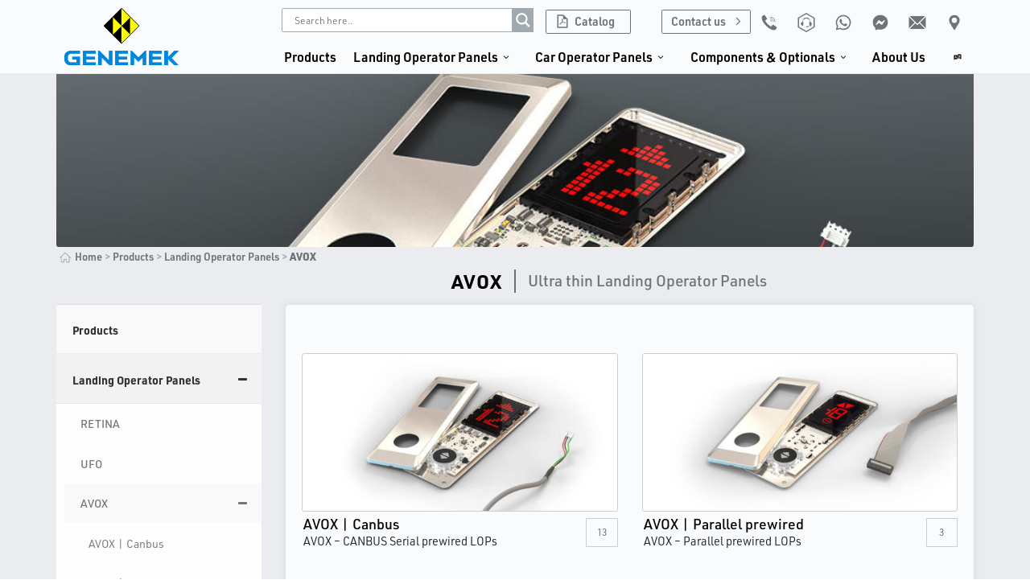

--- FILE ---
content_type: text/html; charset=UTF-8
request_url: https://www.genemek.com/product-category/landing-operator-panels/avox-landing-operator-panels/
body_size: 74785
content:
<!DOCTYPE html><html lang="en-US"><head ><meta charset="UTF-8" /><meta name="viewport" content="width=device-width, initial-scale=1" /><meta name='robots' content='index, follow, max-image-preview:large, max-snippet:-1, max-video-preview:-1' /><style>img:is([sizes="auto" i], [sizes^="auto," i]) { contain-intrinsic-size: 3000px 1500px }</style><title>AVOX &#8211; GENEMEK</title><link rel="canonical" href="https://www.genemek.com/product-category/landing-operator-panels/avox-landing-operator-panels/" /><meta property="og:locale" content="en_US" /><meta property="og:type" content="article" /><meta property="og:title" content="AVOX &#8211; GENEMEK" /><meta property="og:description" content="Ultra thin Landing Operator Panels" /><meta property="og:url" content="https://www.genemek.com/product-category/landing-operator-panels/avox-landing-operator-panels/" /><meta property="og:site_name" content="GENEMEK" /><meta name="twitter:card" content="summary_large_image" /> <script type="application/ld+json" class="yoast-schema-graph">{"@context":"https://schema.org","@graph":[{"@type":"CollectionPage","@id":"https://www.genemek.com/product-category/landing-operator-panels/avox-landing-operator-panels/","url":"https://www.genemek.com/product-category/landing-operator-panels/avox-landing-operator-panels/","name":"AVOX &#8211; GENEMEK","isPartOf":{"@id":"https://www.genemek.com/#website"},"primaryImageOfPage":{"@id":"https://www.genemek.com/product-category/landing-operator-panels/avox-landing-operator-panels/#primaryimage"},"image":{"@id":"https://www.genemek.com/product-category/landing-operator-panels/avox-landing-operator-panels/#primaryimage"},"thumbnailUrl":"https://www.genemek.com/wp-content/uploads/AV1072_right_angle_view-e1584687696768.jpg","breadcrumb":{"@id":"https://www.genemek.com/product-category/landing-operator-panels/avox-landing-operator-panels/#breadcrumb"},"inLanguage":"en-US"},{"@type":"ImageObject","inLanguage":"en-US","@id":"https://www.genemek.com/product-category/landing-operator-panels/avox-landing-operator-panels/#primaryimage","url":"https://www.genemek.com/wp-content/uploads/AV1072_right_angle_view-e1584687696768.jpg","contentUrl":"https://www.genemek.com/wp-content/uploads/AV1072_right_angle_view-e1584687696768.jpg","width":1024,"height":1024},{"@type":"BreadcrumbList","@id":"https://www.genemek.com/product-category/landing-operator-panels/avox-landing-operator-panels/#breadcrumb","itemListElement":[{"@type":"ListItem","position":1,"name":"Home","item":"https://www.genemek.com/"},{"@type":"ListItem","position":2,"name":"Products","item":"https://www.genemek.com/products/"},{"@type":"ListItem","position":3,"name":"Landing Operator Panels","item":"https://www.genemek.com/product-category/landing-operator-panels/"},{"@type":"ListItem","position":4,"name":"AVOX"}]},{"@type":"WebSite","@id":"https://www.genemek.com/#website","url":"https://www.genemek.com/","name":"GENEMEK","description":"Landing &amp; Car Operator Panels for elevators","publisher":{"@id":"https://www.genemek.com/#organization"},"potentialAction":[{"@type":"SearchAction","target":{"@type":"EntryPoint","urlTemplate":"https://www.genemek.com/?s={search_term_string}"},"query-input":{"@type":"PropertyValueSpecification","valueRequired":true,"valueName":"search_term_string"}}],"inLanguage":"en-US"},{"@type":"Organization","@id":"https://www.genemek.com/#organization","name":"GENEMEK","url":"https://www.genemek.com/","logo":{"@type":"ImageObject","inLanguage":"en-US","@id":"https://www.genemek.com/#/schema/logo/image/","url":"https://www.genemek.com/wp-content/uploads/GENEMEK_LOGO_header.svg","contentUrl":"https://www.genemek.com/wp-content/uploads/GENEMEK_LOGO_header.svg","width":1024,"height":512,"caption":"GENEMEK"},"image":{"@id":"https://www.genemek.com/#/schema/logo/image/"}}]}</script> <link rel='dns-prefetch' href='//www.googletagmanager.com' /><link rel="alternate" type="application/rss+xml" title="GENEMEK &raquo; Feed" href="https://www.genemek.com/feed/" /><link rel="alternate" type="application/rss+xml" title="GENEMEK &raquo; Comments Feed" href="https://www.genemek.com/comments/feed/" /><link rel="alternate" type="application/rss+xml" title="GENEMEK &raquo; AVOX Category Feed" href="https://www.genemek.com/product-category/landing-operator-panels/avox-landing-operator-panels/feed/" /><link rel='stylesheet' id='jet-engine-frontend-css' href='https://www.genemek.com/wp-content/cache/autoptimize/css/autoptimize_single_c3894a4f010f6ad827eeddbf4d87d24b.css?ver=3.6.3' type='text/css' media='all' /><style id='classic-theme-styles-inline-css' type='text/css'>/*! This file is auto-generated */
.wp-block-button__link{color:#fff;background-color:#32373c;border-radius:9999px;box-shadow:none;text-decoration:none;padding:calc(.667em + 2px) calc(1.333em + 2px);font-size:1.125em}.wp-block-file__button{background:#32373c;color:#fff;text-decoration:none}</style><style id='global-styles-inline-css' type='text/css'>:root{--wp--preset--aspect-ratio--square: 1;--wp--preset--aspect-ratio--4-3: 4/3;--wp--preset--aspect-ratio--3-4: 3/4;--wp--preset--aspect-ratio--3-2: 3/2;--wp--preset--aspect-ratio--2-3: 2/3;--wp--preset--aspect-ratio--16-9: 16/9;--wp--preset--aspect-ratio--9-16: 9/16;--wp--preset--color--black: #000000;--wp--preset--color--cyan-bluish-gray: #abb8c3;--wp--preset--color--white: #ffffff;--wp--preset--color--pale-pink: #f78da7;--wp--preset--color--vivid-red: #cf2e2e;--wp--preset--color--luminous-vivid-orange: #ff6900;--wp--preset--color--luminous-vivid-amber: #fcb900;--wp--preset--color--light-green-cyan: #7bdcb5;--wp--preset--color--vivid-green-cyan: #00d084;--wp--preset--color--pale-cyan-blue: #8ed1fc;--wp--preset--color--vivid-cyan-blue: #0693e3;--wp--preset--color--vivid-purple: #9b51e0;--wp--preset--gradient--vivid-cyan-blue-to-vivid-purple: linear-gradient(135deg,rgba(6,147,227,1) 0%,rgb(155,81,224) 100%);--wp--preset--gradient--light-green-cyan-to-vivid-green-cyan: linear-gradient(135deg,rgb(122,220,180) 0%,rgb(0,208,130) 100%);--wp--preset--gradient--luminous-vivid-amber-to-luminous-vivid-orange: linear-gradient(135deg,rgba(252,185,0,1) 0%,rgba(255,105,0,1) 100%);--wp--preset--gradient--luminous-vivid-orange-to-vivid-red: linear-gradient(135deg,rgba(255,105,0,1) 0%,rgb(207,46,46) 100%);--wp--preset--gradient--very-light-gray-to-cyan-bluish-gray: linear-gradient(135deg,rgb(238,238,238) 0%,rgb(169,184,195) 100%);--wp--preset--gradient--cool-to-warm-spectrum: linear-gradient(135deg,rgb(74,234,220) 0%,rgb(151,120,209) 20%,rgb(207,42,186) 40%,rgb(238,44,130) 60%,rgb(251,105,98) 80%,rgb(254,248,76) 100%);--wp--preset--gradient--blush-light-purple: linear-gradient(135deg,rgb(255,206,236) 0%,rgb(152,150,240) 100%);--wp--preset--gradient--blush-bordeaux: linear-gradient(135deg,rgb(254,205,165) 0%,rgb(254,45,45) 50%,rgb(107,0,62) 100%);--wp--preset--gradient--luminous-dusk: linear-gradient(135deg,rgb(255,203,112) 0%,rgb(199,81,192) 50%,rgb(65,88,208) 100%);--wp--preset--gradient--pale-ocean: linear-gradient(135deg,rgb(255,245,203) 0%,rgb(182,227,212) 50%,rgb(51,167,181) 100%);--wp--preset--gradient--electric-grass: linear-gradient(135deg,rgb(202,248,128) 0%,rgb(113,206,126) 100%);--wp--preset--gradient--midnight: linear-gradient(135deg,rgb(2,3,129) 0%,rgb(40,116,252) 100%);--wp--preset--font-size--small: 13px;--wp--preset--font-size--medium: 20px;--wp--preset--font-size--large: 36px;--wp--preset--font-size--x-large: 42px;--wp--preset--font-family--inter: "Inter", sans-serif;--wp--preset--font-family--cardo: Cardo;--wp--preset--spacing--20: 0.44rem;--wp--preset--spacing--30: 0.67rem;--wp--preset--spacing--40: 1rem;--wp--preset--spacing--50: 1.5rem;--wp--preset--spacing--60: 2.25rem;--wp--preset--spacing--70: 3.38rem;--wp--preset--spacing--80: 5.06rem;--wp--preset--shadow--natural: 6px 6px 9px rgba(0, 0, 0, 0.2);--wp--preset--shadow--deep: 12px 12px 50px rgba(0, 0, 0, 0.4);--wp--preset--shadow--sharp: 6px 6px 0px rgba(0, 0, 0, 0.2);--wp--preset--shadow--outlined: 6px 6px 0px -3px rgba(255, 255, 255, 1), 6px 6px rgba(0, 0, 0, 1);--wp--preset--shadow--crisp: 6px 6px 0px rgba(0, 0, 0, 1);}:where(.is-layout-flex){gap: 0.5em;}:where(.is-layout-grid){gap: 0.5em;}body .is-layout-flex{display: flex;}.is-layout-flex{flex-wrap: wrap;align-items: center;}.is-layout-flex > :is(*, div){margin: 0;}body .is-layout-grid{display: grid;}.is-layout-grid > :is(*, div){margin: 0;}:where(.wp-block-columns.is-layout-flex){gap: 2em;}:where(.wp-block-columns.is-layout-grid){gap: 2em;}:where(.wp-block-post-template.is-layout-flex){gap: 1.25em;}:where(.wp-block-post-template.is-layout-grid){gap: 1.25em;}.has-black-color{color: var(--wp--preset--color--black) !important;}.has-cyan-bluish-gray-color{color: var(--wp--preset--color--cyan-bluish-gray) !important;}.has-white-color{color: var(--wp--preset--color--white) !important;}.has-pale-pink-color{color: var(--wp--preset--color--pale-pink) !important;}.has-vivid-red-color{color: var(--wp--preset--color--vivid-red) !important;}.has-luminous-vivid-orange-color{color: var(--wp--preset--color--luminous-vivid-orange) !important;}.has-luminous-vivid-amber-color{color: var(--wp--preset--color--luminous-vivid-amber) !important;}.has-light-green-cyan-color{color: var(--wp--preset--color--light-green-cyan) !important;}.has-vivid-green-cyan-color{color: var(--wp--preset--color--vivid-green-cyan) !important;}.has-pale-cyan-blue-color{color: var(--wp--preset--color--pale-cyan-blue) !important;}.has-vivid-cyan-blue-color{color: var(--wp--preset--color--vivid-cyan-blue) !important;}.has-vivid-purple-color{color: var(--wp--preset--color--vivid-purple) !important;}.has-black-background-color{background-color: var(--wp--preset--color--black) !important;}.has-cyan-bluish-gray-background-color{background-color: var(--wp--preset--color--cyan-bluish-gray) !important;}.has-white-background-color{background-color: var(--wp--preset--color--white) !important;}.has-pale-pink-background-color{background-color: var(--wp--preset--color--pale-pink) !important;}.has-vivid-red-background-color{background-color: var(--wp--preset--color--vivid-red) !important;}.has-luminous-vivid-orange-background-color{background-color: var(--wp--preset--color--luminous-vivid-orange) !important;}.has-luminous-vivid-amber-background-color{background-color: var(--wp--preset--color--luminous-vivid-amber) !important;}.has-light-green-cyan-background-color{background-color: var(--wp--preset--color--light-green-cyan) !important;}.has-vivid-green-cyan-background-color{background-color: var(--wp--preset--color--vivid-green-cyan) !important;}.has-pale-cyan-blue-background-color{background-color: var(--wp--preset--color--pale-cyan-blue) !important;}.has-vivid-cyan-blue-background-color{background-color: var(--wp--preset--color--vivid-cyan-blue) !important;}.has-vivid-purple-background-color{background-color: var(--wp--preset--color--vivid-purple) !important;}.has-black-border-color{border-color: var(--wp--preset--color--black) !important;}.has-cyan-bluish-gray-border-color{border-color: var(--wp--preset--color--cyan-bluish-gray) !important;}.has-white-border-color{border-color: var(--wp--preset--color--white) !important;}.has-pale-pink-border-color{border-color: var(--wp--preset--color--pale-pink) !important;}.has-vivid-red-border-color{border-color: var(--wp--preset--color--vivid-red) !important;}.has-luminous-vivid-orange-border-color{border-color: var(--wp--preset--color--luminous-vivid-orange) !important;}.has-luminous-vivid-amber-border-color{border-color: var(--wp--preset--color--luminous-vivid-amber) !important;}.has-light-green-cyan-border-color{border-color: var(--wp--preset--color--light-green-cyan) !important;}.has-vivid-green-cyan-border-color{border-color: var(--wp--preset--color--vivid-green-cyan) !important;}.has-pale-cyan-blue-border-color{border-color: var(--wp--preset--color--pale-cyan-blue) !important;}.has-vivid-cyan-blue-border-color{border-color: var(--wp--preset--color--vivid-cyan-blue) !important;}.has-vivid-purple-border-color{border-color: var(--wp--preset--color--vivid-purple) !important;}.has-vivid-cyan-blue-to-vivid-purple-gradient-background{background: var(--wp--preset--gradient--vivid-cyan-blue-to-vivid-purple) !important;}.has-light-green-cyan-to-vivid-green-cyan-gradient-background{background: var(--wp--preset--gradient--light-green-cyan-to-vivid-green-cyan) !important;}.has-luminous-vivid-amber-to-luminous-vivid-orange-gradient-background{background: var(--wp--preset--gradient--luminous-vivid-amber-to-luminous-vivid-orange) !important;}.has-luminous-vivid-orange-to-vivid-red-gradient-background{background: var(--wp--preset--gradient--luminous-vivid-orange-to-vivid-red) !important;}.has-very-light-gray-to-cyan-bluish-gray-gradient-background{background: var(--wp--preset--gradient--very-light-gray-to-cyan-bluish-gray) !important;}.has-cool-to-warm-spectrum-gradient-background{background: var(--wp--preset--gradient--cool-to-warm-spectrum) !important;}.has-blush-light-purple-gradient-background{background: var(--wp--preset--gradient--blush-light-purple) !important;}.has-blush-bordeaux-gradient-background{background: var(--wp--preset--gradient--blush-bordeaux) !important;}.has-luminous-dusk-gradient-background{background: var(--wp--preset--gradient--luminous-dusk) !important;}.has-pale-ocean-gradient-background{background: var(--wp--preset--gradient--pale-ocean) !important;}.has-electric-grass-gradient-background{background: var(--wp--preset--gradient--electric-grass) !important;}.has-midnight-gradient-background{background: var(--wp--preset--gradient--midnight) !important;}.has-small-font-size{font-size: var(--wp--preset--font-size--small) !important;}.has-medium-font-size{font-size: var(--wp--preset--font-size--medium) !important;}.has-large-font-size{font-size: var(--wp--preset--font-size--large) !important;}.has-x-large-font-size{font-size: var(--wp--preset--font-size--x-large) !important;}
:where(.wp-block-post-template.is-layout-flex){gap: 1.25em;}:where(.wp-block-post-template.is-layout-grid){gap: 1.25em;}
:where(.wp-block-columns.is-layout-flex){gap: 2em;}:where(.wp-block-columns.is-layout-grid){gap: 2em;}
:root :where(.wp-block-pullquote){font-size: 1.5em;line-height: 1.6;}</style><link rel='stylesheet' id='woocommerce-layout-css' href='https://www.genemek.com/wp-content/cache/autoptimize/css/autoptimize_single_fddcde3bea945785414c18e297baebcc.css?ver=9.6.0' type='text/css' media='all' /><link rel='stylesheet' id='woocommerce-smallscreen-css' href='https://www.genemek.com/wp-content/cache/autoptimize/css/autoptimize_single_9c3f142da9251f0f6c113358a6e293ca.css?ver=9.6.0' type='text/css' media='only screen and (max-width: 768px)' /><link rel='stylesheet' id='woocommerce-general-css' href='https://www.genemek.com/wp-content/cache/autoptimize/css/autoptimize_single_77d0feccc97978d032d86ec7f31846f0.css?ver=9.6.0' type='text/css' media='all' /><style id='woocommerce-inline-inline-css' type='text/css'>.woocommerce form .form-row .required { visibility: visible; }</style><link rel='stylesheet' id='trp-language-switcher-style-css' href='https://www.genemek.com/wp-content/cache/autoptimize/css/autoptimize_single_5aba4e527e5da26ab11f50c71a7a5832.css?ver=2.9.3' type='text/css' media='all' /><link rel='stylesheet' id='brands-styles-css' href='https://www.genemek.com/wp-content/cache/autoptimize/css/autoptimize_single_48d56016b20f151be4f24ba6d0eb1be4.css?ver=9.6.0' type='text/css' media='all' /><link rel='stylesheet' id='jupiterx-popups-animation-css' href='https://www.genemek.com/wp-content/plugins/jupiterx-core/includes/extensions/raven/assets/lib/animate/animate.min.css?ver=4.8.8' type='text/css' media='all' /><link rel='stylesheet' id='jupiterx-css' href='https://www.genemek.com/wp-content/cache/autoptimize/css/autoptimize_single_2c865a8c85f63e7e1ccb44c76d0cd15b.css?ver=4.8.8' type='text/css' media='all' /><link rel='stylesheet' id='font-awesome-all-css' href='https://www.genemek.com/wp-content/plugins/jet-menu/assets/public/lib/font-awesome/css/all.min.css?ver=5.12.0' type='text/css' media='all' /><link rel='stylesheet' id='font-awesome-v4-shims-css' href='https://www.genemek.com/wp-content/plugins/jet-menu/assets/public/lib/font-awesome/css/v4-shims.min.css?ver=5.12.0' type='text/css' media='all' /><link rel='stylesheet' id='jet-menu-public-styles-css' href='https://www.genemek.com/wp-content/cache/autoptimize/css/autoptimize_single_d6381ce215a61ecd11eaede915cf6ab6.css?ver=2.4.7.1' type='text/css' media='all' /><link rel='stylesheet' id='jet-popup-frontend-css' href='https://www.genemek.com/wp-content/cache/autoptimize/css/autoptimize_single_6e73a3439c622a0db199dc7e1f4a89b0.css?ver=2.0.10' type='text/css' media='all' /><link rel='stylesheet' id='jet-woo-builder-jupiterx-css' href='https://www.genemek.com/wp-content/cache/autoptimize/css/autoptimize_single_e77192b15affba831813320659972b53.css?ver=2.1.16.1' type='text/css' media='all' /><link rel='stylesheet' id='wpdreams-asl-basic-css' href='https://www.genemek.com/wp-content/cache/autoptimize/css/autoptimize_single_783227280517e9ab4448688981a5b027.css?ver=4.12.6' type='text/css' media='all' /><link rel='stylesheet' id='wpdreams-asl-instance-css' href='https://www.genemek.com/wp-content/cache/autoptimize/css/autoptimize_single_07367dfcbfd88ac39e8c8519c71b03e9.css?ver=4.12.6' type='text/css' media='all' /><link rel='stylesheet' id='jupiterx-elements-dynamic-styles-css' href='https://www.genemek.com/wp-content/cache/autoptimize/css/autoptimize_single_8dea97bbca6f4e48f2c74315a7c37619.css?ver=4.8.8' type='text/css' media='all' /><link rel='stylesheet' id='was-frontend-css' href='https://www.genemek.com/wp-content/plugins/sellkit-pro/assets/dist/css/swatches-frontend.min.css?ver=1.7.1' type='text/css' media='all' /><link rel='stylesheet' id='bellows-css' href='https://www.genemek.com/wp-content/plugins/bellows-pro/pro/assets/css/bellows.min.css?ver=1.2.1' type='text/css' media='all' /><link rel='stylesheet' id='bellows-vanilla-css' href='https://www.genemek.com/wp-content/cache/autoptimize/css/autoptimize_single_91805c21223b67322fb3106f70b31e5f.css?ver=1.2.1' type='text/css' media='all' /><link rel='stylesheet' id='elementor-frontend-css' href='https://www.genemek.com/wp-content/plugins/elementor/assets/css/frontend.min.css?ver=3.27.2' type='text/css' media='all' /><link rel='stylesheet' id='font-awesome-css' href='https://www.genemek.com/wp-content/plugins/elementor/assets/lib/font-awesome/css/font-awesome.min.css?ver=4.7.0' type='text/css' media='all' /><link rel='stylesheet' id='jupiterx-core-raven-frontend-css' href='https://www.genemek.com/wp-content/plugins/jupiterx-core/includes/extensions/raven/assets/css/frontend.min.css?ver=6.7.1' type='text/css' media='all' /><link rel='stylesheet' id='elementor-post-6-css' href='https://www.genemek.com/wp-content/cache/autoptimize/css/autoptimize_single_0eb6f18d33ebffe70914ebc1e2b97309.css?ver=1765451794' type='text/css' media='all' /><link rel='stylesheet' id='sellkit-pro-frontend-css' href='https://www.genemek.com/wp-content/plugins/sellkit-pro/assets/dist/css/frontend.min.css?ver=1.7.1' type='text/css' media='all' /><link rel='stylesheet' id='sellkit-frontend-css' href='https://www.genemek.com/wp-content/plugins/sellkit/assets/dist/css/frontend.min.css?ver=2.3.2' type='text/css' media='all' /><link rel='stylesheet' id='jet-tabs-frontend-css' href='https://www.genemek.com/wp-content/cache/autoptimize/css/autoptimize_single_705c7d06061df3e37d7a14b680ece9ae.css?ver=2.2.7' type='text/css' media='all' /><link rel='stylesheet' id='flatpickr-css' href='https://www.genemek.com/wp-content/plugins/elementor/assets/lib/flatpickr/flatpickr.min.css?ver=4.6.13' type='text/css' media='all' /> <script defer type="text/javascript" src="https://www.genemek.com/wp-includes/js/jquery/jquery.min.js?ver=3.7.1" id="jquery-core-js"></script> <script defer type="text/javascript" src="https://www.genemek.com/wp-includes/js/jquery/jquery-migrate.min.js?ver=3.4.1" id="jquery-migrate-js"></script> <script defer id="t42-laser-loader-js-extra" src="[data-uri]"></script> <script defer type="text/javascript" src="https://www.genemek.com/wp-content/plugins/t42-laser-loader/js/laser.min.js?ver=1.0.2" id="t42-laser-loader-js"></script> <script type="text/javascript" src="https://www.genemek.com/wp-content/plugins/woocommerce/assets/js/jquery-blockui/jquery.blockUI.min.js?ver=2.7.0-wc.9.6.0" id="jquery-blockui-js" defer="defer" data-wp-strategy="defer"></script> <script defer id="wc-add-to-cart-js-extra" src="[data-uri]"></script> <script type="text/javascript" src="https://www.genemek.com/wp-content/plugins/woocommerce/assets/js/frontend/add-to-cart.min.js?ver=9.6.0" id="wc-add-to-cart-js" defer="defer" data-wp-strategy="defer"></script> <script type="text/javascript" src="https://www.genemek.com/wp-content/plugins/woocommerce/assets/js/js-cookie/js.cookie.min.js?ver=2.1.4-wc.9.6.0" id="js-cookie-js" defer="defer" data-wp-strategy="defer"></script> <script defer id="woocommerce-js-extra" src="[data-uri]"></script> <script type="text/javascript" src="https://www.genemek.com/wp-content/plugins/woocommerce/assets/js/frontend/woocommerce.min.js?ver=9.6.0" id="woocommerce-js" defer="defer" data-wp-strategy="defer"></script> <script defer type="text/javascript" src="https://www.genemek.com/wp-content/cache/autoptimize/js/autoptimize_single_ab55c224299ea8f0fe7bf738772cc650.js?ver=2.9.3" id="trp-frontend-compatibility-js"></script> <script defer type="text/javascript" src="https://www.googletagmanager.com/gtag/js?id=G-732QXKH9EG&#039;=&#039;async" id="jupiterx-gtag-script-js"></script> <script defer id="jupiterx-gtag-script-js-after" src="[data-uri]"></script> <script defer type="text/javascript" src="https://www.genemek.com/wp-content/themes/jupiterx/lib/admin/assets/lib/webfont/webfont.min.js?ver=1.6.26" id="jupiterx-webfont-js"></script> <script defer id="jupiterx-webfont-js-after" src="[data-uri]"></script> <script defer type="text/javascript" src="https://www.genemek.com/wp-content/themes/jupiterx/lib/assets/dist/js/utils.min.js?ver=4.8.8" id="jupiterx-utils-js"></script> <link rel="https://api.w.org/" href="https://www.genemek.com/wp-json/" /><link rel="alternate" title="JSON" type="application/json" href="https://www.genemek.com/wp-json/wp/v2/product_cat/48" /><link rel="EditURI" type="application/rsd+xml" title="RSD" href="https://www.genemek.com/xmlrpc.php?rsd" /><meta name="generator" content="WordPress 6.7.1" /><meta name="generator" content="WooCommerce 9.6.0" /><style id="bellows-custom-generated-css">/** Bellows Custom Menu Styles (Customizer) **/
/* main */
.bellows.bellows-main, .bellows.bellows-main .bellows-menu-item, .bellows.bellows-main .bellows-menu-item .bellows-target { font-family:urw-din; }



/** Bellows Custom Tweaks (General Settings) **/

.bellows.bellows-skin-vanilla .bellows-nav .bellows-submenu .bellows-target, .bellows.bellows-skin-vanilla .bellows-nav .bellows-submenu .bellows-custom-content, .bellows.bellows-skin-vanilla .bellows-nav .bellows-submenu .bellows-widget .textwidget {
    color: #777;
    border-bottom: 0px solid #eee; 
}

.bellows .bellows-nav .bellows-submenu .bellows-item-level-2 .bellows-target {
    padding-left: 20px;
}

.bellows.bellows-skin-vanilla .bellows-nav .bellows-submenu {
    background: #fefefe;
    padding-left: 10px;
}

.bellows .bellows-nav .bellows-menu-item-has-children>.bellows-target {
    padding-right: 40px;
}

.bellows .bellows-nav .bellows-subtoggle {
    height: 100%;
    width: 50px;
    display: block;
    position: absolute;
    right: 0;
    top: 0;
}


.bellows .bellows-nav .bellows-subtoggle .fa {
    display: inline-block;
    position: absolute;
    top: 50%; 
    left: 1px !important;
    width: 100%;
    margin-top: -8px;
    text-align: center;
}

.bellows-item-level-0 { 
    font-weight: 700;
    
}

.bellows-item-level-1 { 
    font-weight: 500;
  
}

.bellows-item-level-2 { 
    font-weight: 400;
   
}

.bellows .bellows-nav .bellows-target>.bellows-target-text {
    display: inline-block;
    vertical-align: middle;
    font-family: inherit;
    font-weight: inherit;
    color: inherit;
    margin-right: -5px;
}

 font-size: 0.775rem;

}

.bellows .bellows-nav .bellows-subtoggle .fa {
    display: inline-block;
    position: absolute;
    top: 50%; 
    left: 10px;
    width: 100%;
    margin-top: -8px;
    text-align: center;
}
/* Status: Loaded from Transient */</style><link rel="alternate" hreflang="en-US" href="https://www.genemek.com/product-category/landing-operator-panels/avox-landing-operator-panels/"/><link rel="alternate" hreflang="tr-TR" href="https://www.genemek.com/tr/urun-kategori/landing-operator-panels/avox-landing-operator-panels/"/><link rel="alternate" hreflang="en" href="https://www.genemek.com/product-category/landing-operator-panels/avox-landing-operator-panels/"/><link rel="alternate" hreflang="tr" href="https://www.genemek.com/tr/urun-kategori/landing-operator-panels/avox-landing-operator-panels/"/> <noscript><style>.woocommerce-product-gallery{ opacity: 1 !important; }</style></noscript><link rel="preconnect" href="https://fonts.gstatic.com" crossorigin /><link rel="preload" as="style" href="//fonts.googleapis.com/css?family=Open+Sans&display=swap" /><link rel="stylesheet" href="//fonts.googleapis.com/css?family=Open+Sans&display=swap" media="all" /><meta name="generator" content="Elementor 3.27.2; features: e_font_icon_svg; settings: css_print_method-external, google_font-enabled, font_display-auto"><style>.e-con.e-parent:nth-of-type(n+4):not(.e-lazyloaded):not(.e-no-lazyload),
				.e-con.e-parent:nth-of-type(n+4):not(.e-lazyloaded):not(.e-no-lazyload) * {
					background-image: none !important;
				}
				@media screen and (max-height: 1024px) {
					.e-con.e-parent:nth-of-type(n+3):not(.e-lazyloaded):not(.e-no-lazyload),
					.e-con.e-parent:nth-of-type(n+3):not(.e-lazyloaded):not(.e-no-lazyload) * {
						background-image: none !important;
					}
				}
				@media screen and (max-height: 640px) {
					.e-con.e-parent:nth-of-type(n+2):not(.e-lazyloaded):not(.e-no-lazyload),
					.e-con.e-parent:nth-of-type(n+2):not(.e-lazyloaded):not(.e-no-lazyload) * {
						background-image: none !important;
					}
				}</style><meta name="generator" content="Powered by Slider Revolution 6.7.25 - responsive, Mobile-Friendly Slider Plugin for WordPress with comfortable drag and drop interface." /><style>div[id*='ajaxsearchlitesettings'].searchsettings .asl_option_inner label {
						font-size: 0px !important;
						color: rgba(0, 0, 0, 0);
					}
					div[id*='ajaxsearchlitesettings'].searchsettings .asl_option_inner label:after {
						font-size: 11px !important;
						position: absolute;
						top: 0;
						left: 0;
						z-index: 1;
					}
					.asl_w_container {
						width: 100%;
						margin: 0px 0px 0px 0px;
						min-width: 200px;
					}
					div[id*='ajaxsearchlite'].asl_m {
						width: 100%;
					}
					div[id*='ajaxsearchliteres'].wpdreams_asl_results div.resdrg span.highlighted {
						font-weight: bold;
						color: rgba(217, 49, 43, 1);
						background-color: rgba(238, 238, 238, 1);
					}
					div[id*='ajaxsearchliteres'].wpdreams_asl_results .results img.asl_image {
						width: 70px;
						height: 70px;
						object-fit: cover;
					}
					div.asl_r .results {
						max-height: none;
					}
				
							.asl_w, .asl_w * {font-family:"urw-din","sans-serif" !important;}
							.asl_m input[type=search]::placeholder{font-family:"urw-din","sans-serif" !important;}
							.asl_m input[type=search]::-webkit-input-placeholder{font-family:"urw-din","sans-serif" !important;}
							.asl_m input[type=search]::-moz-placeholder{font-family:"urw-din","sans-serif" !important;}
							.asl_m input[type=search]:-ms-input-placeholder{font-family:"urw-din","sans-serif" !important;}
						
						.asl_m .probox svg {
							fill: rgb(255, 255, 255) !important;
						}
						.asl_m .probox .innericon {
							background-color: rgb(160, 170, 175) !important;
							background-image: none !important;
							-webkit-background-image: none !important;
							-ms-background-image: none !important;
						}
					
						div.asl_m.asl_w {
							border:1px solid rgb(160, 170, 175) !important;border-radius:2px 2px 2px 2px !important;
							box-shadow: none !important;
						}
						div.asl_m.asl_w .probox {border: none !important;}
					
						div.asl_r.asl_w.vertical .results .item::after {
							display: block;
							position: absolute;
							bottom: 0;
							content: '';
							height: 1px;
							width: 100%;
							background: #D8D8D8;
						}
						div.asl_r.asl_w.vertical .results .item.asl_last_item::after {
							display: none;
						}
					 .asl_w, .asl_w * {
    font-family: urw-din !important;
}

.item .asl_content h3 a {


    color: #000 !important ;
    font-weight: 600 !important;

}</style><style class='wp-fonts-local' type='text/css'>@font-face{font-family:Inter;font-style:normal;font-weight:300 900;font-display:fallback;src:url('https://www.genemek.com/wp-content/plugins/woocommerce/assets/fonts/Inter-VariableFont_slnt,wght.woff2') format('woff2');font-stretch:normal;}
@font-face{font-family:Cardo;font-style:normal;font-weight:400;font-display:fallback;src:url('https://www.genemek.com/wp-content/plugins/woocommerce/assets/fonts/cardo_normal_400.woff2') format('woff2');}</style><link rel="icon" href="https://www.genemek.com/wp-content/uploads/cropped-512x512_GENEMEK_2025_SEMBOL-32x32.png" sizes="32x32" /><link rel="icon" href="https://www.genemek.com/wp-content/uploads/cropped-512x512_GENEMEK_2025_SEMBOL-192x192.png" sizes="192x192" /><link rel="apple-touch-icon" href="https://www.genemek.com/wp-content/uploads/cropped-512x512_GENEMEK_2025_SEMBOL-180x180.png" /><meta name="msapplication-TileImage" content="https://www.genemek.com/wp-content/uploads/cropped-512x512_GENEMEK_2025_SEMBOL-270x270.png" /></head><body class="archive tax-product_cat term-avox-landing-operator-panels term-48 wp-custom-logo no-js theme-jupiterx woocommerce woocommerce-page woocommerce-no-js translatepress-en_US jet-desktop-menu-active elementor-default elementor-kit-6 jupiterx-header-fixed" itemscope="itemscope" itemtype="http://schema.org/WebPage"><a class="jupiterx-a11y jupiterx-a11y-skip-navigation-link" href="#jupiterx-main">Skip to content</a><div class="jupiterx-site"><header class="jupiterx-header" data-jupiterx-settings="{&quot;breakpoint&quot;:&quot;767.98&quot;,&quot;template&quot;:&quot;951&quot;,&quot;behavior&quot;:&quot;fixed&quot;,&quot;position&quot;:&quot;top&quot;}" role="banner" itemscope="itemscope" itemtype="http://schema.org/WPHeader"><style>.elementor-951 .elementor-element.elementor-element-630f3ad:not(.elementor-motion-effects-element-type-background), .elementor-951 .elementor-element.elementor-element-630f3ad > .elementor-motion-effects-container > .elementor-motion-effects-layer{background-color:#FFFFFF;}.elementor-951 .elementor-element.elementor-element-630f3ad{box-shadow:0px 0px 10px 0px rgba(0, 0, 0, 0.2);transition:background 0.3s, border 0.3s, border-radius 0.3s, box-shadow 0.3s;margin-top:0px;margin-bottom:0px;padding:0px 0px 0px 0px;}.elementor-951 .elementor-element.elementor-element-630f3ad > .elementor-background-overlay{transition:background 0.3s, border-radius 0.3s, opacity 0.3s;}.elementor-951 .elementor-element.elementor-element-06fe059 .raven-site-logo{text-align:left;}.elementor-widget-raven-nav-menu .raven-nav-menu-main .raven-nav-menu > li > a.raven-menu-item{font-family:var( --e-global-typography-text-font-family ), Sans-serif, arial;font-weight:var( --e-global-typography-text-font-weight );color:var( --e-global-color-text );}.elementor-widget-raven-nav-menu .raven-nav-menu-main .raven-nav-menu > li:not(.current-menu-parent):not(.current-menu-ancestor) > a.raven-menu-item:hover:not(.raven-menu-item-active), .elementor-widget-raven-nav-menu .raven-nav-menu-main .raven-nav-menu > li:not(.current-menu-parent):not(.current-menu-ancestor) > a.highlighted:not(.raven-menu-item-active){color:var( --e-global-color-accent );}.elementor-widget-raven-nav-menu .raven-nav-menu-main .raven-nav-menu > li > a.raven-menu-item-active, .elementor-widget-raven-nav-menu .raven-nav-menu-main .raven-nav-menu > li.current-menu-parent > a, .elementor-widget-raven-nav-menu .raven-nav-menu-main .raven-nav-menu > li.current-menu-ancestor > a{color:var( --e-global-color-accent );}.elementor-widget-raven-nav-menu .raven-nav-menu-main .raven-submenu > li > a.raven-submenu-item{font-family:var( --e-global-typography-text-font-family ), Sans-serif, arial;font-weight:var( --e-global-typography-text-font-weight );color:var( --e-global-color-text );}.elementor-widget-raven-nav-menu .raven-nav-menu-main .raven-submenu > li:not(.current-menu-parent):not(.current-menu-ancestor) > a.raven-submenu-item:hover:not(.raven-menu-item-active), .elementor-widget-raven-nav-menu .raven-nav-menu-main .raven-submenu > li:not(.current-menu-parent):not(.current-menu-ancestor) > a.highlighted:not(.raven-menu-item-active){color:var( --e-global-color-accent );}.elementor-widget-raven-nav-menu .raven-nav-menu-main .raven-submenu > li > a.raven-menu-item-active, .elementor-widget-raven-nav-menu .raven-nav-menu-main .raven-submenu > li.current-menu-parent > a, .elementor-widget-raven-nav-menu .raven-nav-menu-main .raven-submenu > li.current-menu-ancestor > a{color:var( --e-global-color-accent );}.elementor-widget-raven-nav-menu .raven-nav-menu-mobile .raven-nav-menu li > a{font-family:var( --e-global-typography-text-font-family ), Sans-serif, arial;font-weight:var( --e-global-typography-text-font-weight );color:var( --e-global-color-text );}.elementor-widget-raven-nav-menu .raven-nav-menu-mobile .raven-nav-menu li > a:hover{color:var( --e-global-color-accent );}.elementor-widget-raven-nav-menu .raven-nav-menu-mobile .raven-nav-menu li > a.raven-menu-item-active, .elementor-widget-raven-nav-menu .raven-nav-menu-mobile .raven-nav-menu li > a:active, .elementor-widget-raven-nav-menu .raven-nav-menu-mobile .raven-nav-menu > li.current-menu-ancestor > a.raven-menu-item, .elementor-widget-raven-nav-menu li.menu-item.current-menu-ancestor > a.raven-submenu-item.has-submenu{color:var( --e-global-color-accent );}.elementor-widget-raven-nav-menu .raven-nav-menu-toggle-button{color:var( --e-global-color-secondary );}.elementor-widget-raven-nav-menu .raven-nav-menu-toggle-button svg{fill:var( --e-global-color-secondary );}.elementor-widget-raven-nav-menu .hamburger-inner, .elementor-widget-raven-nav-menu .hamburger-inner::after, .elementor-widget-raven-nav-menu .hamburger-inner::before{background-color:var( --e-global-color-secondary );}.elementor-widget-raven-nav-menu .raven-nav-menu-toggle-button:hover{color:var( --e-global-color-accent );}.elementor-widget-raven-nav-menu .raven-nav-menu-toggle-button:hover svg{fill:var( --e-global-color-accent );}.elementor-widget-raven-nav-menu .raven-nav-menu-toggle-button:hover .hamburger-inner, .elementor-widget-raven-nav-menu .raven-nav-menu-toggle-button:hover  .hamburger-inner::after, .elementor-widget-raven-nav-menu .raven-nav-menu-toggle-button:hover  .hamburger-inner::before{background-color:var( --e-global-color-accent );}.elementor-951 .elementor-element.elementor-element-84068f2 .raven-nav-menu-mobile{background-color:#FFFFFF;box-shadow:0px 0px 20px 0px rgba(0, 0, 0, 0.3);}.elementor-951 .elementor-element.elementor-element-84068f2{z-index:900;}.elementor-951 .elementor-element.elementor-element-84068f2 .raven-nav-menu-main .raven-nav-menu > li > a.raven-menu-item{font-weight:bold;}.elementor-951 .elementor-element.elementor-element-84068f2 .raven-nav-menu-main .raven-submenu > li:not(:last-child){border-bottom-width:1px;}.elementor-951 .elementor-element.elementor-element-84068f2 .raven-nav-menu-mobile .raven-nav-menu li > a{font-weight:600;padding:8px 32px 8px 32px;color:#6E7378;background-color:#FFFFFF;}.elementor-951 .elementor-element.elementor-element-84068f2 .raven-nav-menu-mobile .raven-nav-menu li > a:hover{color:#000000;background-color:#FAFBFC;}.elementor-951 .elementor-element.elementor-element-84068f2 .raven-nav-menu-mobile .raven-nav-menu li > a.raven-menu-item-active, .elementor-951 .elementor-element.elementor-element-84068f2 .raven-nav-menu-mobile .raven-nav-menu li > a:active, .elementor-951 .elementor-element.elementor-element-84068f2 .raven-nav-menu-mobile .raven-nav-menu > li.current-menu-ancestor > a.raven-menu-item, .elementor-951 .elementor-element.elementor-element-84068f2 li.menu-item.current-menu-ancestor > a.raven-submenu-item.has-submenu{color:#000000;}.elementor-951 .elementor-element.elementor-element-84068f2 .raven-nav-menu-mobile .raven-nav-menu li > a.raven-menu-item-active, .elementor-951 .elementor-element.elementor-element-84068f2 .raven-nav-menu-mobile .raven-nav-menu li > a:active, .elementor-951 .elementor-element.elementor-element-84068f2 .raven-nav-menu-mobile .raven-nav-menu > li.current-menu-ancestor > a.raven-menu-item{background-color:#EBEEF1;}.elementor-951 .elementor-element.elementor-element-84068f2 .raven-nav-menu-toggle{text-align:center;}.elementor-951 .elementor-element.elementor-element-84068f2 .raven-nav-menu-close-button{color:#000000;}.elementor-951 .elementor-element.elementor-element-84068f2 .raven-nav-menu-close-button:hover{color:#A0AAAF;}.elementor-951 .elementor-element.elementor-element-752659a4 > .elementor-container > .elementor-column > .elementor-widget-wrap{align-content:center;align-items:center;}.elementor-951 .elementor-element.elementor-element-752659a4 .elementor-repeater-item-21df244.jet-parallax-section__layout .jet-parallax-section__image{background-size:auto;}.elementor-bc-flex-widget .elementor-951 .elementor-element.elementor-element-33c22356.elementor-column:not(.raven-column-flex-vertical) .elementor-widget-wrap{align-items:flex-end;}.elementor-951 .elementor-element.elementor-element-33c22356.elementor-column.elementor-element[data-element_type="column"]:not(.raven-column-flex-vertical) > .elementor-widget-wrap.elementor-element-populated{align-content:flex-end;align-items:flex-end;}.elementor-951 .elementor-element.elementor-element-33c22356.elementor-column.elementor-element[data-element_type="column"].raven-column-flex-vertical > .elementor-widget-wrap.elementor-element-populated{justify-content:flex-end;}.elementor-951 .elementor-element.elementor-element-33c22356 > .elementor-widget-wrap > .elementor-widget:not(.elementor-widget__width-auto):not(.elementor-widget__width-initial):not(:last-child):not(.elementor-absolute){margin-bottom:0px;}.elementor-951 .elementor-element.elementor-element-2ca760a4{flex-basis:180px;}.elementor-951 .elementor-element.elementor-element-2ca760a4 .jet-menu{justify-content:flex-start !important;}.jet-desktop-menu-active .elementor-951 .elementor-element.elementor-element-2ca760a4 .jet-menu > .jet-menu-item{flex-grow:0;max-width:90%;}.elementor-951 .elementor-element.elementor-element-2ca760a4 .jet-menu .jet-menu-item:hover > .top-level-link .jet-menu-icon{color:#393939;}.elementor-951 .elementor-element.elementor-element-2ca760a4 .jet-mobile-menu__container{z-index:999;}.elementor-951 .elementor-element.elementor-element-2ca760a4 .jet-mobile-menu-widget .jet-mobile-menu-cover{z-index:calc(999-1);}.elementor-951 .elementor-element.elementor-element-2ca760a4 .jet-mobile-menu__item .jet-menu-icon{align-self:center;justify-content:center;}.elementor-951 .elementor-element.elementor-element-2ca760a4 .jet-mobile-menu__item .jet-menu-badge{align-self:flex-start;}.elementor-951 .elementor-element.elementor-element-639ac8e9.elementor-column > .elementor-widget-wrap{justify-content:flex-end;}.elementor-951 .elementor-element.elementor-element-639ac8e9.elementor-column.raven-column-flex-vertical > .elementor-widget-wrap{align-content:flex-end;align-items:flex-end;flex-wrap:wrap;}.elementor-951 .elementor-element.elementor-element-639ac8e9 > .elementor-widget-wrap > .elementor-widget:not(.elementor-widget__width-auto):not(.elementor-widget__width-initial):not(:last-child):not(.elementor-absolute){margin-bottom:0px;}.elementor-951 .elementor-element.elementor-element-b3f6477{width:var( --container-widget-width, 89% );max-width:89%;--container-widget-width:89%;--container-widget-flex-grow:0;flex-basis:34%;}.elementor-951 .elementor-element.elementor-element-b3f6477 > .elementor-widget-container{margin:7px 0px -15px 0px;}.elementor-widget-jet-button .jet-button__plane-normal{background-color:var( --e-global-color-primary );}.elementor-widget-jet-button .jet-button__plane-hover{background-color:var( --e-global-color-secondary );}.elementor-widget-jet-button  .jet-button__state-normal .jet-button__label{font-family:var( --e-global-typography-primary-font-family ), Sans-serif, arial;font-weight:var( --e-global-typography-primary-font-weight );}.elementor-widget-jet-button  .jet-button__state-hover .jet-button__label{font-family:var( --e-global-typography-primary-font-family ), Sans-serif, arial;font-weight:var( --e-global-typography-primary-font-weight );}.elementor-951 .elementor-element.elementor-element-87769a0 .jet-button__plane-normal{background-color:rgba(110, 115, 120, 0);border-style:solid;border-width:1px 1px 1px 1px;border-color:#6E7378;}.elementor-951 .elementor-element.elementor-element-87769a0 .jet-button__plane-hover{background-color:#6E7378;}.elementor-951 .elementor-element.elementor-element-87769a0{z-index:100;flex-basis:12%;}.elementor-951 .elementor-element.elementor-element-87769a0 .jet-button__instance{height:30px;margin:1px 10px 0px 15px;border-radius:2px 2px 2px 2px;}.elementor-951 .elementor-element.elementor-element-87769a0 .jet-button__container{justify-content:flex-start;}.elementor-951 .elementor-element.elementor-element-87769a0 .jet-button__state-normal{padding:0px 20px 0px 5px;}.elementor-951 .elementor-element.elementor-element-87769a0 .jet-button__state-hover{padding:0px 20px 0px 5px;}.elementor-951 .elementor-element.elementor-element-87769a0 .jet-button__state-normal .jet-button__icon{color:#6E7378;font-size:1.2em;}.elementor-951 .elementor-element.elementor-element-87769a0 .jet-button__state-hover .jet-button__icon{font-size:1.5em;}.elementor-951 .elementor-element.elementor-element-87769a0 .jet-button__state-normal .jet-button__label{text-align:left;color:#6E7378;}.elementor-951 .elementor-element.elementor-element-87769a0 .jet-button__state-hover .jet-button__label{text-align:left;}.elementor-951 .elementor-element.elementor-element-87769a0  .jet-button__state-normal .jet-button__label{font-size:0.9em;}.elementor-951 .elementor-element.elementor-element-87769a0  .jet-button__state-hover .jet-button__label{font-size:0.8em;}.elementor-951 .elementor-element.elementor-element-d2a2fa2 .jet-button__plane-normal{background-color:rgba(110, 115, 120, 0);border-style:solid;border-width:1px 1px 1px 1px;border-color:#6E7378;}.elementor-951 .elementor-element.elementor-element-d2a2fa2 .jet-button__plane-hover{background-color:#6E7378;}.elementor-951 .elementor-element.elementor-element-d2a2fa2{z-index:100;flex-basis:12%;}.elementor-951 .elementor-element.elementor-element-d2a2fa2 .jet-button__instance{height:30px;margin:1px 10px 0px 15px;border-radius:2px 2px 2px 2px;}.elementor-951 .elementor-element.elementor-element-d2a2fa2 .jet-button__container{justify-content:flex-start;}.elementor-951 .elementor-element.elementor-element-d2a2fa2 .jet-button__state-normal{padding:0px 20px 0px 5px;}.elementor-951 .elementor-element.elementor-element-d2a2fa2 .jet-button__state-hover{padding:0px 20px 0px 5px;}.elementor-951 .elementor-element.elementor-element-d2a2fa2 .jet-button__state-normal .jet-button__icon{color:#6E7378;font-size:1.2em;}.elementor-951 .elementor-element.elementor-element-d2a2fa2 .jet-button__state-hover .jet-button__icon{font-size:1.5em;}.elementor-951 .elementor-element.elementor-element-d2a2fa2 .jet-button__state-normal .jet-button__label{text-align:left;color:#6E7378;}.elementor-951 .elementor-element.elementor-element-d2a2fa2 .jet-button__state-hover .jet-button__label{text-align:left;}.elementor-951 .elementor-element.elementor-element-d2a2fa2  .jet-button__state-normal .jet-button__label{font-size:0.9em;}.elementor-951 .elementor-element.elementor-element-d2a2fa2  .jet-button__state-hover .jet-button__label{font-size:0.8em;}.elementor-951 .elementor-element.elementor-element-399bc68 .jet-button__plane-normal{background-color:rgba(110, 115, 120, 0);border-style:solid;border-width:1px 1px 1px 1px;border-color:#6E7378;}.elementor-951 .elementor-element.elementor-element-399bc68 .jet-button__plane-hover{background-color:#6E7378;}.elementor-951 .elementor-element.elementor-element-399bc68{z-index:100;flex-basis:15%;}.elementor-951 .elementor-element.elementor-element-399bc68 .jet-button__instance{height:30px;margin:1px 0px 0px 0px;border-radius:2px 2px 2px 2px;}.elementor-951 .elementor-element.elementor-element-399bc68 .jet-button__container{justify-content:flex-end;}.elementor-951 .elementor-element.elementor-element-399bc68 .jet-button__state-normal{padding:0px 0px 0px 12px;}.elementor-951 .elementor-element.elementor-element-399bc68 .jet-button__state-hover{padding:0px 0px 0px 12px;}.elementor-951 .elementor-element.elementor-element-399bc68 .jet-button__state-normal .jet-button__icon{color:#6E7378;font-size:0.9em;}.elementor-951 .elementor-element.elementor-element-399bc68 .jet-button__state-hover .jet-button__icon{font-size:0.9em;}.elementor-951 .elementor-element.elementor-element-399bc68 .jet-button__state-normal .jet-button__label{text-align:right;color:#6E7378;}.elementor-951 .elementor-element.elementor-element-399bc68 .jet-button__state-hover .jet-button__label{text-align:right;}.elementor-951 .elementor-element.elementor-element-399bc68  .jet-button__state-normal .jet-button__label{font-size:0.9em;}.elementor-951 .elementor-element.elementor-element-399bc68  .jet-button__state-hover .jet-button__label{font-size:0.8em;}.elementor-951 .elementor-element.elementor-element-4f448e40 .jet-menu ul.jet-sub-menu{background-color:#FFFFFF00;min-width:40px;box-shadow:0px 0px 0px 0px rgba(0, 0, 0, 0);padding:0px 0px 0px 0px;margin:-44px 0px 0px 0px;}.elementor-951 .elementor-element.elementor-element-4f448e40{width:var( --container-widget-width, 30.215% );max-width:30.215%;--container-widget-width:30.215%;--container-widget-flex-grow:0;z-index:10000;flex-basis:30%;}.elementor-951 .elementor-element.elementor-element-4f448e40 > .elementor-widget-container{padding:3px 0px 0px 0px;}.elementor-951 .elementor-element.elementor-element-4f448e40 .jet-menu{justify-content:flex-end !important;}.jet-desktop-menu-active .elementor-951 .elementor-element.elementor-element-4f448e40 .jet-menu > .jet-menu-item{flex-grow:0;}.jet-desktop-menu-active .elementor-951 .elementor-element.elementor-element-4f448e40 .jet-menu{min-width:0px;}.elementor-951 .elementor-element.elementor-element-4f448e40 .jet-menu .jet-menu-item .top-level-link{font-size:0.9em;font-weight:500;color:#6E7378;border-radius:0px 0px 0px 0px;padding:5px 2px 5px 2px;margin:0px 0px 0px 0px;}.elementor-951 .elementor-element.elementor-element-4f448e40 .jet-menu .jet-menu-item .top-level-link .jet-menu-icon{color:#6E7378;font-size:24px;margin:0px 0px 0px 8px;text-align:center;order:0;align-self:center;flex:0 0 auto;width:auto;}.elementor-951 .elementor-element.elementor-element-4f448e40 .jet-menu .jet-menu-item:hover > .top-level-link{color:#000000;}.elementor-951 .elementor-element.elementor-element-4f448e40 .jet-menu .jet-menu-item:hover > .top-level-link .jet-menu-icon{color:#000000;}.elementor-951 .elementor-element.elementor-element-4f448e40 .jet-menu li.jet-sub-menu-item .sub-level-link{font-size:0.65em;line-height:0.7em;padding:5px 5px 5px 5px;margin:0px 0px 0px 0px;}.elementor-951 .elementor-element.elementor-element-4f448e40 .jet-menu .jet-menu-item .top-level-link .jet-menu-icon svg{width:24px;}.elementor-951 .elementor-element.elementor-element-4f448e40 .jet-menu .jet-menu-item .top-level-link .jet-menu-badge__inner{font-size:1em;border-radius:0px 0px 0px 0px;padding:0px 0px 0px 0px;}.elementor-951 .elementor-element.elementor-element-4f448e40 .jet-menu .jet-menu-item .top-level-link .jet-menu-badge{margin:0px 0px 0px 0px;align-self:center;flex:0 0 auto;width:auto;}.elementor-951 .elementor-element.elementor-element-4f448e40 .jet-menu .jet-menu-item .top-level-link .jet-dropdown-arrow{font-size:0px;text-align:center;order:0;align-self:center;flex:0 0 auto;width:auto;}.elementor-951 .elementor-element.elementor-element-4f448e40 .jet-menu .jet-menu-item .top-level-link .jet-dropdown-arrow svg{width:0px;}.elementor-951 .elementor-element.elementor-element-4f448e40 .jet-mobile-menu__container{z-index:999;}.elementor-951 .elementor-element.elementor-element-4f448e40 .jet-mobile-menu-widget .jet-mobile-menu-cover{z-index:calc(999-1);}.elementor-951 .elementor-element.elementor-element-4f448e40 .jet-mobile-menu__item .jet-menu-icon{align-self:center;justify-content:center;}.elementor-951 .elementor-element.elementor-element-4f448e40 .jet-mobile-menu__item .jet-menu-badge{align-self:flex-start;}.elementor-951 .elementor-element.elementor-element-47739cbc .jet-menu li.jet-sub-menu-item .sub-level-link{background-color:#FFFFFF;font-size:0.96em;text-decoration:none;border-style:solid;border-width:0px 0px 0px 2px;border-color:rgba(0, 0, 0, 0);padding:8px 20px 8px 20px;}.elementor-951 .elementor-element.elementor-element-47739cbc .jet-menu li.jet-sub-menu-item:hover > .sub-level-link{background-color:#FAFBFC;border-style:solid;border-width:0px 0px 0px 2px;border-color:#A0AAAF;}.elementor-951 .elementor-element.elementor-element-47739cbc{width:var( --container-widget-width, 94% );max-width:94%;--container-widget-width:94%;--container-widget-flex-grow:0;z-index:500;flex-basis:100%;}.elementor-951 .elementor-element.elementor-element-47739cbc > .elementor-widget-container{margin:5px -10px -2px 0px;}.elementor-951 .elementor-element.elementor-element-47739cbc .jet-menu{justify-content:stretch !important;padding:0px 0px 0px 0px !important;}.jet-desktop-menu-active .elementor-951 .elementor-element.elementor-element-47739cbc .jet-menu > .jet-menu-item{flex-grow:1;}.jet-desktop-menu-active .elementor-951 .elementor-element.elementor-element-47739cbc .jet-menu > .jet-menu-item > a{justify-content:center;}.jet-desktop-menu-active .elementor-951 .elementor-element.elementor-element-47739cbc .jet-menu{min-width:0px;}.elementor-951 .elementor-element.elementor-element-47739cbc .jet-menu .jet-menu-item .top-level-link{font-size:1em;font-weight:600;text-decoration:none;color:#000000;border-style:solid;border-width:0px 0px 2px 0px;border-color:rgba(255, 255, 255, 0);padding:5px 5px 5px 5px;}.elementor-951 .elementor-element.elementor-element-47739cbc .jet-menu .jet-menu-item:hover > .top-level-link{color:#6E7378;border-style:solid;border-width:0px 0px 2px 0px;border-color:#000000;}.elementor-951 .elementor-element.elementor-element-47739cbc .jet-menu .jet-menu-item-desc.sub-level-desc{font-size:0px;}.elementor-951 .elementor-element.elementor-element-47739cbc .jet-menu .jet-menu-item .top-level-link .jet-menu-icon{font-size:10px;text-align:right;order:2;align-self:center;flex:0 0 auto;width:auto;}.elementor-951 .elementor-element.elementor-element-47739cbc .jet-menu .jet-menu-item .top-level-link .jet-menu-icon svg{width:10px;}.elementor-951 .elementor-element.elementor-element-47739cbc .jet-menu .jet-menu-item .top-level-link .jet-dropdown-arrow{font-size:0px;margin:0px 0px 0px 5px!important;}.elementor-951 .elementor-element.elementor-element-47739cbc .jet-menu .jet-menu-item .top-level-link .jet-dropdown-arrow svg{width:0px;}.elementor-951 .elementor-element.elementor-element-47739cbc .jet-menu .jet-menu-item .sub-level-link .jet-dropdown-arrow{font-size:0px;}.elementor-951 .elementor-element.elementor-element-47739cbc .jet-menu .jet-menu-item .sub-level-link .jet-dropdown-arrow svg{width:0px;}.elementor-951 .elementor-element.elementor-element-47739cbc .jet-mobile-menu__container{z-index:999;}.elementor-951 .elementor-element.elementor-element-47739cbc .jet-mobile-menu-widget .jet-mobile-menu-cover{z-index:calc(999-1);}.elementor-951 .elementor-element.elementor-element-47739cbc .jet-mobile-menu__item .jet-menu-icon{align-self:center;justify-content:center;}.elementor-951 .elementor-element.elementor-element-47739cbc .jet-mobile-menu__item .jet-menu-badge{align-self:flex-start;}.elementor-951 .elementor-element.elementor-element-752659a4:not(.elementor-motion-effects-element-type-background), .elementor-951 .elementor-element.elementor-element-752659a4 > .elementor-motion-effects-container > .elementor-motion-effects-layer{background-color:#FAFBFC;}.elementor-951 .elementor-element.elementor-element-752659a4 > .elementor-container{max-width:1140px;min-height:76px;}.elementor-951 .elementor-element.elementor-element-752659a4{border-style:solid;border-width:0px 0px 1px 0px;border-color:#EAECEF;transition:background 0.3s, border 0.3s, border-radius 0.3s, box-shadow 0.3s;z-index:1000;}.elementor-951 .elementor-element.elementor-element-752659a4 > .elementor-background-overlay{transition:background 0.3s, border-radius 0.3s, opacity 0.3s;}@media(max-width:1024px){.elementor-bc-flex-widget .elementor-951 .elementor-element.elementor-element-c7ccddd.elementor-column .elementor-widget-wrap{align-items:center;}.elementor-951 .elementor-element.elementor-element-c7ccddd.elementor-column.elementor-element[data-element_type="column"] > .elementor-widget-wrap.elementor-element-populated{align-content:center;align-items:center;}.elementor-951 .elementor-element.elementor-element-06fe059 > .elementor-widget-container{margin:8px 0px 8px 10px;padding:10px 10px 10px 10px;}.elementor-951 .elementor-element.elementor-element-06fe059 .raven-site-logo img, .elementor-951 .elementor-element.elementor-element-06fe059 .raven-site-logo svg{width:180px;max-width:200px;}.elementor-951 .elementor-element.elementor-element-06fe059 .raven-site-logo{text-align:left;}.elementor-951 .elementor-element.elementor-element-84068f2 > .elementor-widget-container{margin:7px 15px 0px 0px;}.elementor-951 .elementor-element.elementor-element-84068f2 .raven-nav-menu-toggle-button{font-size:42px;padding:5px 0px 0px 0px;color:#000000;}.elementor-951 .elementor-element.elementor-element-84068f2 .raven-nav-menu-custom-icon svg{width:42px;}.elementor-951 .elementor-element.elementor-element-84068f2 .hamburger .hamburger-box{width:42px;}.elementor-951 .elementor-element.elementor-element-84068f2 .hamburger-box{height:calc(((42px/8) * 3) + calc((42px/4) * 2));}.elementor-951 .elementor-element.elementor-element-84068f2 .hamburger-box .hamburger-inner{margin-top:calc((42px/8) / -2);}.elementor-951 .elementor-element.elementor-element-84068f2 .hamburger-inner{width:42px;}.elementor-951 .elementor-element.elementor-element-84068f2 .hamburger-inner::before{width:42px;}.elementor-951 .elementor-element.elementor-element-84068f2 .hamburger-inner::after{width:42px;}.elementor-951 .elementor-element.elementor-element-84068f2 .hamburger-inner, .elementor-951 .elementor-element.elementor-element-84068f2 .hamburger-inner::before, .elementor-951 .elementor-element.elementor-element-84068f2 .hamburger-inner::after{height:calc(42px / 8);}.elementor-951 .elementor-element.elementor-element-84068f2 .hamburger:not(.is-active) .hamburger-inner::before{top:calc(((42px/8) + calc(42px/4)) * -1);}.elementor-951 .elementor-element.elementor-element-84068f2 .hamburger:not(.is-active) .hamburger-inner::after{bottom:calc(((42px/8) + calc(42px/4)) * -1);}.elementor-951 .elementor-element.elementor-element-84068f2 .raven-nav-menu-toggle{text-align:right;}.elementor-951 .elementor-element.elementor-element-84068f2 .raven-nav-menu-toggle-button svg{fill:#000000;}.elementor-951 .elementor-element.elementor-element-84068f2 .hamburger-inner, .elementor-951 .elementor-element.elementor-element-84068f2 .hamburger-inner::after, .elementor-951 .elementor-element.elementor-element-84068f2 .hamburger-inner::before{background-color:#000000;}.elementor-951 .elementor-element.elementor-element-84068f2 .raven-nav-menu-toggle-button:hover{color:#6E7378;}.elementor-951 .elementor-element.elementor-element-84068f2 .raven-nav-menu-toggle-button:hover svg{fill:#6E7378;}.elementor-951 .elementor-element.elementor-element-84068f2 .raven-nav-menu-toggle-button:hover .hamburger-inner, .elementor-951 .elementor-element.elementor-element-84068f2 .raven-nav-menu-toggle-button:hover  .hamburger-inner::after, .elementor-951 .elementor-element.elementor-element-84068f2 .raven-nav-menu-toggle-button:hover  .hamburger-inner::before{background-color:#6E7378;}.elementor-951 .elementor-element.elementor-element-84068f2 .raven-nav-menu-mobile{width:360px;}.elementor-951 .elementor-element.elementor-element-84068f2{--menu-container-width:360;}.elementor-951 .elementor-element.elementor-element-84068f2 .raven-nav-menu-close-button{width:50px;height:50px;font-size:50px;}.elementor-951 .elementor-element.elementor-element-33c22356 > .elementor-element-populated{padding:0px 0px 0px 10px;}.elementor-951 .elementor-element.elementor-element-2ca760a4{flex-basis:140px;}.elementor-bc-flex-widget .elementor-951 .elementor-element.elementor-element-639ac8e9.elementor-column .elementor-widget-wrap{align-items:center;}.elementor-951 .elementor-element.elementor-element-639ac8e9.elementor-column.elementor-element[data-element_type="column"] > .elementor-widget-wrap.elementor-element-populated{align-content:center;align-items:center;}.elementor-951 .elementor-element.elementor-element-639ac8e9.elementor-column > .elementor-widget-wrap{justify-content:flex-end;}.elementor-951 .elementor-element.elementor-element-87769a0{flex-basis:0%;}.elementor-951 .elementor-element.elementor-element-d2a2fa2{flex-basis:0%;}.elementor-951 .elementor-element.elementor-element-399bc68{flex-basis:0%;}.elementor-951 .elementor-element.elementor-element-4f448e40 > .elementor-widget-container{margin:-10px 0px -5px 0px;padding:0px 0px 10px 0px;}.elementor-951 .elementor-element.elementor-element-4f448e40{flex-basis:80%;}.elementor-951 .elementor-element.elementor-element-4f448e40 .jet-menu .jet-menu-item .top-level-link{padding:0px 0px 0px 0px;margin:0px 0px 0px 0px;}.elementor-951 .elementor-element.elementor-element-47739cbc .jet-menu .jet-menu-item .top-level-link{font-size:0.85em;}.elementor-951 .elementor-element.elementor-element-752659a4{margin-top:0px;margin-bottom:0px;padding:0px 0px 0px 0px;}}@media(max-width:767px){.elementor-951 .elementor-element.elementor-element-630f3ad{z-index:1000;}.elementor-951 .elementor-element.elementor-element-c7ccddd{width:70%;}.elementor-bc-flex-widget .elementor-951 .elementor-element.elementor-element-c7ccddd.elementor-column .elementor-widget-wrap{align-items:center;}.elementor-951 .elementor-element.elementor-element-c7ccddd.elementor-column.elementor-element[data-element_type="column"] > .elementor-widget-wrap.elementor-element-populated{align-content:center;align-items:center;}.elementor-951 .elementor-element.elementor-element-06fe059 > .elementor-widget-container{margin:8px 0px 8px 10px;padding:10px 10px 10px 10px;}.elementor-951 .elementor-element.elementor-element-06fe059 .raven-site-logo img, .elementor-951 .elementor-element.elementor-element-06fe059 .raven-site-logo svg{width:180px;max-width:200px;}.elementor-951 .elementor-element.elementor-element-06fe059 .raven-site-logo{text-align:left;}.elementor-951 .elementor-element.elementor-element-2f24af4{width:30%;}.elementor-951 .elementor-element.elementor-element-84068f2 > .elementor-widget-container{margin:7px 15px 0px 0px;}.elementor-951 .elementor-element.elementor-element-84068f2 .raven-nav-menu-main .raven-nav-menu > li > a.raven-menu-item{font-size:1.6em;}.elementor-951 .elementor-element.elementor-element-84068f2 .raven-nav-menu-mobile .raven-nav-menu li > a{font-size:1.1em;padding:10px 20px 10px 20px;}.elementor-951 .elementor-element.elementor-element-84068f2 .raven-nav-menu-toggle-button{font-size:42px;padding:5px 0px 0px 0px;color:#000000;}.elementor-951 .elementor-element.elementor-element-84068f2 .raven-nav-menu-custom-icon svg{width:42px;}.elementor-951 .elementor-element.elementor-element-84068f2 .hamburger .hamburger-box{width:42px;}.elementor-951 .elementor-element.elementor-element-84068f2 .hamburger-box{height:calc(((42px/8) * 3) + calc((42px/4) * 2));}.elementor-951 .elementor-element.elementor-element-84068f2 .hamburger-box .hamburger-inner{margin-top:calc((42px/8) / -2);}.elementor-951 .elementor-element.elementor-element-84068f2 .hamburger-inner{width:42px;}.elementor-951 .elementor-element.elementor-element-84068f2 .hamburger-inner::before{width:42px;}.elementor-951 .elementor-element.elementor-element-84068f2 .hamburger-inner::after{width:42px;}.elementor-951 .elementor-element.elementor-element-84068f2 .hamburger-inner, .elementor-951 .elementor-element.elementor-element-84068f2 .hamburger-inner::before, .elementor-951 .elementor-element.elementor-element-84068f2 .hamburger-inner::after{height:calc(42px / 8);}.elementor-951 .elementor-element.elementor-element-84068f2 .hamburger:not(.is-active) .hamburger-inner::before{top:calc(((42px/8) + calc(42px/4)) * -1);}.elementor-951 .elementor-element.elementor-element-84068f2 .hamburger:not(.is-active) .hamburger-inner::after{bottom:calc(((42px/8) + calc(42px/4)) * -1);}.elementor-951 .elementor-element.elementor-element-84068f2 .raven-nav-menu-toggle{text-align:right;}.elementor-951 .elementor-element.elementor-element-84068f2 .raven-nav-menu-toggle-button svg{fill:#000000;}.elementor-951 .elementor-element.elementor-element-84068f2 .hamburger-inner, .elementor-951 .elementor-element.elementor-element-84068f2 .hamburger-inner::after, .elementor-951 .elementor-element.elementor-element-84068f2 .hamburger-inner::before{background-color:#000000;}.elementor-951 .elementor-element.elementor-element-84068f2 .raven-nav-menu-toggle-button:hover{color:#6E7378;}.elementor-951 .elementor-element.elementor-element-84068f2 .raven-nav-menu-toggle-button:hover svg{fill:#6E7378;}.elementor-951 .elementor-element.elementor-element-84068f2 .raven-nav-menu-toggle-button:hover .hamburger-inner, .elementor-951 .elementor-element.elementor-element-84068f2 .raven-nav-menu-toggle-button:hover  .hamburger-inner::after, .elementor-951 .elementor-element.elementor-element-84068f2 .raven-nav-menu-toggle-button:hover  .hamburger-inner::before{background-color:#6E7378;}.elementor-951 .elementor-element.elementor-element-84068f2 .raven-nav-menu-mobile{width:320px;}.elementor-951 .elementor-element.elementor-element-84068f2{--menu-container-width:320;}.elementor-951 .elementor-element.elementor-element-84068f2 .raven-nav-menu-close-button{width:50px;height:50px;font-size:50px;}.elementor-951 .elementor-element.elementor-element-33c22356{width:60%;}.elementor-951 .elementor-element.elementor-element-33c22356.elementor-column > .elementor-widget-wrap{justify-content:flex-start;}.elementor-951 .elementor-element.elementor-element-2ca760a4{flex-basis:200px;}.elementor-951 .elementor-element.elementor-element-639ac8e9{width:40%;}.elementor-bc-flex-widget .elementor-951 .elementor-element.elementor-element-639ac8e9.elementor-column .elementor-widget-wrap{align-items:center;}.elementor-951 .elementor-element.elementor-element-639ac8e9.elementor-column.elementor-element[data-element_type="column"] > .elementor-widget-wrap.elementor-element-populated{align-content:center;align-items:center;}.elementor-951 .elementor-element.elementor-element-639ac8e9.elementor-column > .elementor-widget-wrap{justify-content:flex-end;}.elementor-951 .elementor-element.elementor-element-639ac8e9 > .elementor-element-populated{margin:0px 0px -10px 0px;--e-column-margin-right:0px;--e-column-margin-left:0px;padding:0px 0px 0px 0px;}.elementor-951 .elementor-element.elementor-element-47739cbc .jet-mobile-menu__toggle .jet-mobile-menu__toggle-icon i{font-size:36px;}.elementor-951 .elementor-element.elementor-element-47739cbc .jet-mobile-menu__toggle .jet-mobile-menu__toggle-icon svg{width:36px;}.elementor-951 .elementor-element.elementor-element-752659a4 > .elementor-container{min-height:40px;}.elementor-951 .elementor-element.elementor-element-752659a4{margin-top:-8px;margin-bottom:0px;padding:0px 0px 0px 0px;z-index:1;}}@media(min-width:768px){.elementor-951 .elementor-element.elementor-element-33c22356{width:19%;}.elementor-951 .elementor-element.elementor-element-639ac8e9{width:81%;}}@media(max-width:1024px) and (min-width:768px){.elementor-951 .elementor-element.elementor-element-33c22356{width:25%;}.elementor-951 .elementor-element.elementor-element-639ac8e9{width:75%;}}</style><div data-elementor-type="header" data-elementor-id="951" class="elementor elementor-951"><section class="elementor-section elementor-top-section elementor-element elementor-element-630f3ad elementor-hidden-desktop mobile_header elementor-section-boxed elementor-section-height-default elementor-section-height-default" data-id="630f3ad" data-element_type="section" id="mobile_header" data-settings="{&quot;jet_parallax_layout_list&quot;:[],&quot;background_background&quot;:&quot;classic&quot;,&quot;animation&quot;:&quot;none&quot;}"><div class="elementor-container elementor-column-gap-no"><div class="elementor-column elementor-col-50 elementor-top-column elementor-element elementor-element-c7ccddd" data-id="c7ccddd" data-element_type="column"><div class="elementor-widget-wrap elementor-element-populated"><div class="elementor-element elementor-element-06fe059 elementor-hidden-desktop elementor-widget elementor-widget-raven-site-logo" data-id="06fe059" data-element_type="widget" data-widget_type="raven-site-logo.default"><div class="elementor-widget-container"><div class="raven-widget-wrapper"><div class="raven-site-logo"> <a class="raven-site-logo-link" href="https://www.genemek.com/"> <picture><source media='(max-width:768px)' srcset=' https://www.genemek.com/wp-content/uploads/GENEMEK_logo.svg '><source media='(max-width:1025px)' srcset=' https://www.genemek.com/wp-content/uploads/GENEMEK_logo.svg '><img class="raven-site-logo-desktop raven-site-logo-tablet raven-site-logo-mobile" alt="GENEMEK" data-no-lazy="1" src=' https://www.genemek.com/wp-content/plugins/elementor/assets/images/placeholder.png '></picture> </a></div></div></div></div></div></div><div class="elementor-column elementor-col-50 elementor-top-column elementor-element elementor-element-2f24af4" data-id="2f24af4" data-element_type="column"><div class="elementor-widget-wrap elementor-element-populated"><div class="elementor-element elementor-element-84068f2 elementor-hidden-desktop raven-breakpoint-tablet raven-nav-menu-align-left raven-mobile-nav-menu-align-left elementor-widget elementor-widget-raven-nav-menu" data-id="84068f2" data-element_type="widget" data-settings="{&quot;mobile_layout&quot;:&quot;side&quot;,&quot;submenu_space_between&quot;:{&quot;unit&quot;:&quot;px&quot;,&quot;size&quot;:1,&quot;sizes&quot;:[]},&quot;side_menu_alignment&quot;:&quot;right&quot;,&quot;submenu_icon&quot;:&quot;&lt;svg 0=\&quot;fas fa-chevron-down\&quot; class=\&quot;e-font-icon-svg e-fas-chevron-down\&quot;&gt;\r\n\t\t\t\t\t&lt;use xlink:href=\&quot;#fas-chevron-down\&quot;&gt;\r\n\t\t\t\t\t\t&lt;symbol id=\&quot;fas-chevron-down\&quot; viewBox=\&quot;0 0 448 512\&quot;&gt;\r\n\t\t\t\t\t\t\t&lt;path d=\&quot;M207.029 381.476L12.686 187.132c-9.373-9.373-9.373-24.569 0-33.941l22.667-22.667c9.357-9.357 24.522-9.375 33.901-.04L224 284.505l154.745-154.021c9.379-9.335 24.544-9.317 33.901.04l22.667 22.667c9.373 9.373 9.373 24.569 0 33.941L240.971 381.476c-9.373 9.372-24.569 9.372-33.942 0z\&quot;&gt;&lt;\/path&gt;\r\n\t\t\t\t\t\t&lt;\/symbol&gt;\r\n\t\t\t\t\t&lt;\/use&gt;\r\n\t\t\t\t&lt;\/svg&gt;&quot;,&quot;side_menu_effect&quot;:&quot;overlay&quot;,&quot;submenu_opening_position&quot;:&quot;bottom&quot;}" data-widget_type="raven-nav-menu.default"><div class="elementor-widget-container"><nav class="raven-nav-menu-main raven-nav-menu-horizontal raven-nav-menu-tablet-horizontal raven-nav-menu-mobile-horizontal raven-nav-icons-hidden-desktop raven-nav-icons-hidden-tablet raven-nav-icons-hidden-mobile"><ul id="menu-84068f2" class="raven-nav-menu"><li class="menu-item menu-item-type-post_type menu-item-object-page menu-item-home menu-item-2475"><a href="https://www.genemek.com/" class="raven-menu-item raven-link-item ">Home</a></li><li class="menu-item menu-item-type-post_type menu-item-object-page menu-item-2423"><a href="https://www.genemek.com/products/" class="raven-menu-item raven-link-item ">Products</a></li><li class="menu-item menu-item-type-taxonomy menu-item-object-product_cat current-product_cat-ancestor current-menu-ancestor current-menu-parent current-product_cat-parent menu-item-has-children menu-item-2424"><a href="https://www.genemek.com/product-category/landing-operator-panels/" class="raven-menu-item raven-link-item ">Landing Operator Panels</a><ul class="0 sub-menu raven-submenu"><li class="menu-item menu-item-type-taxonomy menu-item-object-product_cat menu-item-2425"><a href="https://www.genemek.com/product-category/landing-operator-panels/retina/" class="raven-submenu-item raven-link-item ">RETINA</a></li><li class="menu-item menu-item-type-taxonomy menu-item-object-product_cat menu-item-2426"><a href="https://www.genemek.com/product-category/landing-operator-panels/ufo/" class="raven-submenu-item raven-link-item ">UFO</a></li><li class="menu-item menu-item-type-taxonomy menu-item-object-product_cat current-menu-item menu-item-2427"><a href="https://www.genemek.com/product-category/landing-operator-panels/avox-landing-operator-panels/" aria-current="page" class="raven-submenu-item raven-link-item  raven-menu-item-active">AVOX</a></li><li class="menu-item menu-item-type-taxonomy menu-item-object-product_cat menu-item-2431"><a href="https://www.genemek.com/product-category/landing-operator-panels/mono/" class="raven-submenu-item raven-link-item ">MONO</a></li><li class="menu-item menu-item-type-taxonomy menu-item-object-product_cat menu-item-2432"><a href="https://www.genemek.com/product-category/landing-operator-panels/race/" class="raven-submenu-item raven-link-item ">RACE</a></li><li class="menu-item menu-item-type-taxonomy menu-item-object-product_cat menu-item-2433"><a href="https://www.genemek.com/product-category/landing-operator-panels/arena/" class="raven-submenu-item raven-link-item ">ARENA</a></li><li class="menu-item menu-item-type-taxonomy menu-item-object-product_cat menu-item-2434"><a href="https://www.genemek.com/product-category/landing-operator-panels/eclaser/" class="raven-submenu-item raven-link-item ">ECLASER</a></li><li class="menu-item menu-item-type-taxonomy menu-item-object-product_cat menu-item-2435"><a href="https://www.genemek.com/product-category/landing-operator-panels/ram/" class="raven-submenu-item raven-link-item ">RAM</a></li></ul></li><li class="menu-item menu-item-type-taxonomy menu-item-object-product_cat menu-item-has-children menu-item-2436"><a href="https://www.genemek.com/product-category/car-operator-panels/" class="raven-menu-item raven-link-item ">Car Operator Panels</a><ul class="0 sub-menu raven-submenu"><li class="menu-item menu-item-type-taxonomy menu-item-object-product_cat menu-item-2437"><a href="https://www.genemek.com/product-category/car-operator-panels/avox/" class="raven-submenu-item raven-link-item ">AVOX</a></li><li class="menu-item menu-item-type-taxonomy menu-item-object-product_cat menu-item-2445"><a href="https://www.genemek.com/product-category/car-operator-panels/epak/" class="raven-submenu-item raven-link-item ">EPAK</a></li><li class="menu-item menu-item-type-taxonomy menu-item-object-product_cat menu-item-2450"><a href="https://www.genemek.com/product-category/car-operator-panels/fusion/" class="raven-submenu-item raven-link-item ">FUSION</a></li><li class="menu-item menu-item-type-taxonomy menu-item-object-product_cat menu-item-2451"><a href="https://www.genemek.com/product-category/car-operator-panels/mono-car-operator-panels/" class="raven-submenu-item raven-link-item ">MONO</a></li><li class="menu-item menu-item-type-taxonomy menu-item-object-product_cat menu-item-2452"><a href="https://www.genemek.com/product-category/car-operator-panels/hera/" class="raven-submenu-item raven-link-item ">HERA</a></li></ul></li><li class="menu-item menu-item-type-taxonomy menu-item-object-product_cat menu-item-has-children menu-item-2453"><a href="https://www.genemek.com/product-category/components-optionals/" class="raven-menu-item raven-link-item ">Components &amp; Optionals</a><ul class="0 sub-menu raven-submenu"><li class="menu-item menu-item-type-taxonomy menu-item-object-product_cat menu-item-2454"><a href="https://www.genemek.com/product-category/components-optionals/floor-position-indicators/" class="raven-submenu-item raven-link-item ">Floor position indicators</a></li><li class="menu-item menu-item-type-taxonomy menu-item-object-product_cat menu-item-2458"><a href="https://www.genemek.com/product-category/components-optionals/push-buttons/" class="raven-submenu-item raven-link-item ">Push buttons</a></li><li class="menu-item menu-item-type-taxonomy menu-item-object-product_cat menu-item-2462"><a href="https://www.genemek.com/product-category/components-optionals/miscellaneous-indicators/" class="raven-submenu-item raven-link-item ">Miscellaneous indicators</a></li><li class="menu-item menu-item-type-taxonomy menu-item-object-product_cat menu-item-2463"><a href="https://www.genemek.com/product-category/components-optionals/administration-equipment/" class="raven-submenu-item raven-link-item ">Administration equipment</a></li><li class="menu-item menu-item-type-taxonomy menu-item-object-product_cat menu-item-2464"><a href="https://www.genemek.com/product-category/components-optionals/emergency-equipment/" class="raven-submenu-item raven-link-item ">Emergency equipment</a></li><li class="menu-item menu-item-type-taxonomy menu-item-object-product_cat menu-item-2465"><a href="https://www.genemek.com/product-category/components-optionals/marking-decorative-design/" class="raven-submenu-item raven-link-item ">Marking &amp; Decorative design</a></li></ul></li><li class="menu-item menu-item-type-post_type menu-item-object-page menu-item-2466"><a href="https://www.genemek.com/about-us/" class="raven-menu-item raven-link-item ">About Us</a></li><li class="menu-item menu-item-type-post_type menu-item-object-page menu-item-2468"><a href="https://www.genemek.com/about-us/catalogs/" class="raven-menu-item raven-link-item ">Catalogs</a></li><li class="menu-item menu-item-type-post_type menu-item-object-page menu-item-2470"><a href="https://www.genemek.com/about-us/download/" class="raven-menu-item raven-link-item ">Downloads</a></li><li class="menu-item menu-item-type-post_type menu-item-object-page menu-item-2471"><a href="https://www.genemek.com/about-us/contact-us/" class="raven-menu-item raven-link-item ">Contact us</a></li><li class="menu-item menu-item-type-custom menu-item-object-custom menu-item-has-children menu-item-2472"><a href="#" class="raven-menu-item raven-link-item ">Language</a><ul class="0 sub-menu raven-submenu"><li class="trp-language-switcher-container menu-item menu-item-type-post_type menu-item-object-language_switcher current-language-menu-item menu-item-2473"><a href="https://www.genemek.com/product-category/landing-operator-panels/avox-landing-operator-panels/" class="raven-submenu-item raven-link-item "><span data-no-translation><span class="trp-ls-language-name"><span data-no-translation><span class="trp-ls-language-name">English</span></span></span></span></a></li><li class="trp-language-switcher-container menu-item menu-item-type-post_type menu-item-object-language_switcher menu-item-2474"><a href="https://www.genemek.com/tr/urun-kategori/landing-operator-panels/avox-landing-operator-panels/" class="raven-submenu-item raven-link-item "><span data-no-translation><span class="trp-ls-language-name"><span data-no-translation><span class="trp-ls-language-name">Türkçe</span></span></span></span></a></li></ul></li></ul></nav><div class="raven-nav-menu-toggle"><div class="raven-nav-menu-toggle-button raven-nav-menu-toggle-button-svg"><div class="raven-nav-menu-custom-icon"> <svg xmlns="http://www.w3.org/2000/svg" id="Layer_1" data-name="Layer 1" viewBox="0 0 256 256"><defs><style>.cls-1{fill:none;}</style></defs><rect class="cls-1" width="256" height="256"></rect><rect x="28" y="50" width="200" height="24" rx="12"></rect><rect x="28" y="116" width="200" height="24" rx="12"></rect><rect x="28" y="182" width="200" height="24" rx="12"></rect></svg></div></div></div><nav class="raven-nav-icons-hidden-desktop raven-nav-icons-hidden-tablet raven-nav-icons-hidden-mobile raven-nav-menu-mobile raven-nav-menu-side"><div class="raven-nav-menu-close-button"> <span class="raven-nav-menu-close-icon">&times;</span></div><div class="raven-container"><ul id="menu-mobile-84068f2" class="raven-nav-menu"><li class="menu-item menu-item-type-post_type menu-item-object-page menu-item-home menu-item-2475"><a href="https://www.genemek.com/" class="raven-menu-item raven-link-item ">Home</a></li><li class="menu-item menu-item-type-post_type menu-item-object-page menu-item-2423"><a href="https://www.genemek.com/products/" class="raven-menu-item raven-link-item ">Products</a></li><li class="menu-item menu-item-type-taxonomy menu-item-object-product_cat current-product_cat-ancestor current-menu-ancestor current-menu-parent current-product_cat-parent menu-item-has-children menu-item-2424"><a href="https://www.genemek.com/product-category/landing-operator-panels/" class="raven-menu-item raven-link-item ">Landing Operator Panels</a><ul class="0 sub-menu raven-submenu"><li class="menu-item menu-item-type-taxonomy menu-item-object-product_cat menu-item-2425"><a href="https://www.genemek.com/product-category/landing-operator-panels/retina/" class="raven-submenu-item raven-link-item ">RETINA</a></li><li class="menu-item menu-item-type-taxonomy menu-item-object-product_cat menu-item-2426"><a href="https://www.genemek.com/product-category/landing-operator-panels/ufo/" class="raven-submenu-item raven-link-item ">UFO</a></li><li class="menu-item menu-item-type-taxonomy menu-item-object-product_cat current-menu-item menu-item-2427"><a href="https://www.genemek.com/product-category/landing-operator-panels/avox-landing-operator-panels/" aria-current="page" class="raven-submenu-item raven-link-item  raven-menu-item-active">AVOX</a></li><li class="menu-item menu-item-type-taxonomy menu-item-object-product_cat menu-item-2431"><a href="https://www.genemek.com/product-category/landing-operator-panels/mono/" class="raven-submenu-item raven-link-item ">MONO</a></li><li class="menu-item menu-item-type-taxonomy menu-item-object-product_cat menu-item-2432"><a href="https://www.genemek.com/product-category/landing-operator-panels/race/" class="raven-submenu-item raven-link-item ">RACE</a></li><li class="menu-item menu-item-type-taxonomy menu-item-object-product_cat menu-item-2433"><a href="https://www.genemek.com/product-category/landing-operator-panels/arena/" class="raven-submenu-item raven-link-item ">ARENA</a></li><li class="menu-item menu-item-type-taxonomy menu-item-object-product_cat menu-item-2434"><a href="https://www.genemek.com/product-category/landing-operator-panels/eclaser/" class="raven-submenu-item raven-link-item ">ECLASER</a></li><li class="menu-item menu-item-type-taxonomy menu-item-object-product_cat menu-item-2435"><a href="https://www.genemek.com/product-category/landing-operator-panels/ram/" class="raven-submenu-item raven-link-item ">RAM</a></li></ul></li><li class="menu-item menu-item-type-taxonomy menu-item-object-product_cat menu-item-has-children menu-item-2436"><a href="https://www.genemek.com/product-category/car-operator-panels/" class="raven-menu-item raven-link-item ">Car Operator Panels</a><ul class="0 sub-menu raven-submenu"><li class="menu-item menu-item-type-taxonomy menu-item-object-product_cat menu-item-2437"><a href="https://www.genemek.com/product-category/car-operator-panels/avox/" class="raven-submenu-item raven-link-item ">AVOX</a></li><li class="menu-item menu-item-type-taxonomy menu-item-object-product_cat menu-item-2445"><a href="https://www.genemek.com/product-category/car-operator-panels/epak/" class="raven-submenu-item raven-link-item ">EPAK</a></li><li class="menu-item menu-item-type-taxonomy menu-item-object-product_cat menu-item-2450"><a href="https://www.genemek.com/product-category/car-operator-panels/fusion/" class="raven-submenu-item raven-link-item ">FUSION</a></li><li class="menu-item menu-item-type-taxonomy menu-item-object-product_cat menu-item-2451"><a href="https://www.genemek.com/product-category/car-operator-panels/mono-car-operator-panels/" class="raven-submenu-item raven-link-item ">MONO</a></li><li class="menu-item menu-item-type-taxonomy menu-item-object-product_cat menu-item-2452"><a href="https://www.genemek.com/product-category/car-operator-panels/hera/" class="raven-submenu-item raven-link-item ">HERA</a></li></ul></li><li class="menu-item menu-item-type-taxonomy menu-item-object-product_cat menu-item-has-children menu-item-2453"><a href="https://www.genemek.com/product-category/components-optionals/" class="raven-menu-item raven-link-item ">Components &amp; Optionals</a><ul class="0 sub-menu raven-submenu"><li class="menu-item menu-item-type-taxonomy menu-item-object-product_cat menu-item-2454"><a href="https://www.genemek.com/product-category/components-optionals/floor-position-indicators/" class="raven-submenu-item raven-link-item ">Floor position indicators</a></li><li class="menu-item menu-item-type-taxonomy menu-item-object-product_cat menu-item-2458"><a href="https://www.genemek.com/product-category/components-optionals/push-buttons/" class="raven-submenu-item raven-link-item ">Push buttons</a></li><li class="menu-item menu-item-type-taxonomy menu-item-object-product_cat menu-item-2462"><a href="https://www.genemek.com/product-category/components-optionals/miscellaneous-indicators/" class="raven-submenu-item raven-link-item ">Miscellaneous indicators</a></li><li class="menu-item menu-item-type-taxonomy menu-item-object-product_cat menu-item-2463"><a href="https://www.genemek.com/product-category/components-optionals/administration-equipment/" class="raven-submenu-item raven-link-item ">Administration equipment</a></li><li class="menu-item menu-item-type-taxonomy menu-item-object-product_cat menu-item-2464"><a href="https://www.genemek.com/product-category/components-optionals/emergency-equipment/" class="raven-submenu-item raven-link-item ">Emergency equipment</a></li><li class="menu-item menu-item-type-taxonomy menu-item-object-product_cat menu-item-2465"><a href="https://www.genemek.com/product-category/components-optionals/marking-decorative-design/" class="raven-submenu-item raven-link-item ">Marking &amp; Decorative design</a></li></ul></li><li class="menu-item menu-item-type-post_type menu-item-object-page menu-item-2466"><a href="https://www.genemek.com/about-us/" class="raven-menu-item raven-link-item ">About Us</a></li><li class="menu-item menu-item-type-post_type menu-item-object-page menu-item-2468"><a href="https://www.genemek.com/about-us/catalogs/" class="raven-menu-item raven-link-item ">Catalogs</a></li><li class="menu-item menu-item-type-post_type menu-item-object-page menu-item-2470"><a href="https://www.genemek.com/about-us/download/" class="raven-menu-item raven-link-item ">Downloads</a></li><li class="menu-item menu-item-type-post_type menu-item-object-page menu-item-2471"><a href="https://www.genemek.com/about-us/contact-us/" class="raven-menu-item raven-link-item ">Contact us</a></li><li class="menu-item menu-item-type-custom menu-item-object-custom menu-item-has-children menu-item-2472"><a href="#" class="raven-menu-item raven-link-item ">Language</a><ul class="0 sub-menu raven-submenu"><li class="trp-language-switcher-container menu-item menu-item-type-post_type menu-item-object-language_switcher current-language-menu-item menu-item-2473"><a href="https://www.genemek.com/product-category/landing-operator-panels/avox-landing-operator-panels/" class="raven-submenu-item raven-link-item "><span data-no-translation><span class="trp-ls-language-name"><span data-no-translation><span class="trp-ls-language-name">English</span></span></span></span></a></li><li class="trp-language-switcher-container menu-item menu-item-type-post_type menu-item-object-language_switcher menu-item-2474"><a href="https://www.genemek.com/tr/urun-kategori/landing-operator-panels/avox-landing-operator-panels/" class="raven-submenu-item raven-link-item "><span data-no-translation><span class="trp-ls-language-name"><span data-no-translation><span class="trp-ls-language-name">Türkçe</span></span></span></span></a></li></ul></li></ul></div></nav></div></div></div></div></div></section><section class="elementor-section elementor-top-section elementor-element elementor-element-752659a4 elementor-section-height-min-height elementor-section-content-middle elementor-hidden-mobile elementor-hidden-tablet elementor-section-boxed elementor-section-height-default elementor-section-items-middle" data-id="752659a4" data-element_type="section" data-settings="{&quot;jet_parallax_layout_list&quot;:[{&quot;_id&quot;:&quot;21df244&quot;,&quot;jet_parallax_layout_image&quot;:{&quot;url&quot;:&quot;&quot;,&quot;id&quot;:&quot;&quot;,&quot;size&quot;:&quot;&quot;},&quot;jet_parallax_layout_image_tablet&quot;:{&quot;url&quot;:&quot;&quot;,&quot;id&quot;:&quot;&quot;,&quot;size&quot;:&quot;&quot;},&quot;jet_parallax_layout_image_mobile&quot;:{&quot;url&quot;:&quot;&quot;,&quot;id&quot;:&quot;&quot;,&quot;size&quot;:&quot;&quot;},&quot;jet_parallax_layout_speed&quot;:{&quot;unit&quot;:&quot;%&quot;,&quot;size&quot;:50,&quot;sizes&quot;:[]},&quot;jet_parallax_layout_type&quot;:&quot;scroll&quot;,&quot;jet_parallax_layout_direction&quot;:null,&quot;jet_parallax_layout_fx_direction&quot;:null,&quot;jet_parallax_layout_z_index&quot;:&quot;&quot;,&quot;jet_parallax_layout_bg_x&quot;:50,&quot;jet_parallax_layout_bg_x_tablet&quot;:&quot;&quot;,&quot;jet_parallax_layout_bg_x_mobile&quot;:&quot;&quot;,&quot;jet_parallax_layout_bg_y&quot;:50,&quot;jet_parallax_layout_bg_y_tablet&quot;:&quot;&quot;,&quot;jet_parallax_layout_bg_y_mobile&quot;:&quot;&quot;,&quot;jet_parallax_layout_bg_size&quot;:&quot;auto&quot;,&quot;jet_parallax_layout_bg_size_tablet&quot;:&quot;&quot;,&quot;jet_parallax_layout_bg_size_mobile&quot;:&quot;&quot;,&quot;jet_parallax_layout_animation_prop&quot;:&quot;transform&quot;,&quot;jet_parallax_layout_on&quot;:[&quot;desktop&quot;,&quot;tablet&quot;]}],&quot;background_background&quot;:&quot;classic&quot;}"><div class="elementor-container elementor-column-gap-no"><div class="elementor-column elementor-col-50 elementor-top-column elementor-element elementor-element-33c22356" data-id="33c22356" data-element_type="column"><div class="elementor-widget-wrap elementor-element-populated"><div class="elementor-element elementor-element-2ca760a4 elementor-hidden-mobile elementor-widget elementor-widget-jet-mega-menu" data-id="2ca760a4" data-element_type="widget" data-widget_type="jet-mega-menu.default"><div class="elementor-widget-container"><div class="menu-home_logo-container"><div class="jet-menu-container"><div class="jet-menu-inner"><ul class="jet-menu jet-menu--animation-type-fade"><li id="jet-menu-item-1085" class="jet-menu-item jet-menu-item-type-post_type jet-menu-item-object-page jet-menu-item-home jet-no-roll-up jet-simple-menu-item jet-regular-item jet-menu-item-1085"><a href="https://www.genemek.com/" class="top-level-link label-hidden"><div class="jet-menu-item-wrapper"><img src="https://www.genemek.com/wp-content/uploads/Genemek_logo_web.png" alt="" class="jet-menu-icon"><div class="jet-menu-title"></div></div></a></li></ul></div></div></div></div></div></div></div><div class="elementor-column elementor-col-50 elementor-top-column elementor-element elementor-element-639ac8e9" data-id="639ac8e9" data-element_type="column"><div class="elementor-widget-wrap elementor-element-populated"><div class="elementor-element elementor-element-b3f6477 elementor-hidden-tablet elementor-widget__width-initial elementor-widget elementor-widget-wp-widget-ajaxsearchlitewidget" data-id="b3f6477" data-element_type="widget" data-widget_type="wp-widget-ajaxsearchlitewidget.default"><div class="elementor-widget-container"><div class="jupiterx-widget widget_ajaxsearchlitewidget"><div class="jupiterx-widget-content"><div class="asl_w_container asl_w_container_1"><div id='ajaxsearchlite1'
 data-id="1"
 data-instance="1"
 class="asl_w asl_m asl_m_1 asl_m_1_1"><div class="probox"><div class='prosettings' style='display:none;' data-opened=0><div class='innericon'> <svg version="1.1" xmlns="http://www.w3.org/2000/svg" xmlns:xlink="http://www.w3.org/1999/xlink" x="0px" y="0px" width="22" height="22" viewBox="0 0 512 512" enable-background="new 0 0 512 512" xml:space="preserve"> <polygon transform = "rotate(90 256 256)" points="142.332,104.886 197.48,50 402.5,256 197.48,462 142.332,407.113 292.727,256 "/> </svg></div></div><div class='proinput'><form role="search" action='#' autocomplete="off"
 aria-label="Search form"> <input aria-label="Search input"
 type='search' class='orig'
 tabindex="0"
 name='phrase'
 placeholder='Search here..'
 value=''
 autocomplete="off"/> <input aria-label="Search autocomplete"
 type='text'
 class='autocomplete'
 tabindex="-1"
 name='phrase'
 value=''
 autocomplete="off" disabled/> <input type='submit' value="Start search" style='width:0; height: 0; visibility: hidden;'></form></div> <button class='promagnifier' tabindex="0" aria-label="Search magnifier"> <span class='innericon' style="display:block;"> <svg version="1.1" xmlns="http://www.w3.org/2000/svg" xmlns:xlink="http://www.w3.org/1999/xlink" x="0px" y="0px" width="22" height="22" viewBox="0 0 512 512" enable-background="new 0 0 512 512" xml:space="preserve"> <path d="M460.355,421.59L353.844,315.078c20.041-27.553,31.885-61.437,31.885-98.037
 C385.729,124.934,310.793,50,218.686,50C126.58,50,51.645,124.934,51.645,217.041c0,92.106,74.936,167.041,167.041,167.041
 c34.912,0,67.352-10.773,94.184-29.158L419.945,462L460.355,421.59z M100.631,217.041c0-65.096,52.959-118.056,118.055-118.056
 c65.098,0,118.057,52.959,118.057,118.056c0,65.096-52.959,118.056-118.057,118.056C153.59,335.097,100.631,282.137,100.631,217.041
 z"/> </svg> </span> </button><div class='proloading'><div class="asl_loader"><div class="asl_loader-inner asl_simple-circle"></div></div></div><div class='proclose'> <svg version="1.1" xmlns="http://www.w3.org/2000/svg" xmlns:xlink="http://www.w3.org/1999/xlink" x="0px"
 y="0px"
 width="12" height="12" viewBox="0 0 512 512" enable-background="new 0 0 512 512"
 xml:space="preserve"> <polygon points="438.393,374.595 319.757,255.977 438.378,137.348 374.595,73.607 255.995,192.225 137.375,73.622 73.607,137.352 192.246,255.983 73.622,374.625 137.352,438.393 256.002,319.734 374.652,438.378 "/> </svg></div></div></div><div class='asl_data_container' style="display:none !important;"><div class="asl_init_data wpdreams_asl_data_ct"
 style="display:none !important;"
 id="asl_init_id_1"
 data-asl-id="1"
 data-asl-instance="1"
 data-asldata="[base64]"></div><div id="asl_hidden_data"> <svg style="position:absolute" height="0" width="0"> <filter id="aslblur"> <feGaussianBlur in="SourceGraphic" stdDeviation="4"/> </filter> </svg> <svg style="position:absolute" height="0" width="0"> <filter id="no_aslblur"></filter> </svg></div></div><div id='ajaxsearchliteres1'
 class='vertical wpdreams_asl_results asl_w asl_r asl_r_1 asl_r_1_1'><div class="results"><div class="resdrg"></div></div></div><div id='__original__ajaxsearchlitesettings1'
 data-id="1"
 class="searchsettings wpdreams_asl_settings asl_w asl_s asl_s_1"><form name='options'
 aria-label="Search settings form"
 autocomplete = 'off'> <input type="hidden" name="filters_changed" style="display:none;" value="0"> <input type="hidden" name="filters_initial" style="display:none;" value="1"><div class="asl_option_inner hiddend"> <input type='hidden' name='qtranslate_lang' id='qtranslate_lang1'
 value='0'/></div><fieldset class="asl_sett_scroll"><legend style="display: none;">Generic selectors</legend><div class="asl_option" tabindex="0"><div class="asl_option_inner"> <input type="checkbox" value="exact"
 aria-label="Exact matches only"
 name="asl_gen[]" /><div class="asl_option_checkbox"></div></div><div class="asl_option_label"> Exact matches only</div></div><div class="asl_option" tabindex="0"><div class="asl_option_inner"> <input type="checkbox" value="title"
 aria-label="Search in title"
 name="asl_gen[]"  checked="checked"/><div class="asl_option_checkbox"></div></div><div class="asl_option_label"> Search in title</div></div><div class="asl_option" tabindex="0"><div class="asl_option_inner"> <input type="checkbox" value="content"
 aria-label="Search in content"
 name="asl_gen[]"  checked="checked"/><div class="asl_option_checkbox"></div></div><div class="asl_option_label"> Search in content</div></div><div class="asl_option_inner hiddend"> <input type="checkbox" value="excerpt"
 aria-label="Search in excerpt"
 name="asl_gen[]" /><div class="asl_option_checkbox"></div></div></fieldset><fieldset class="asl_sett_scroll"><legend style="display: none;">Post Type Selectors</legend><div class="asl_option" tabindex="0"><div class="asl_option_inner"> <input type="checkbox" value="post"
 aria-label="post"
 name="customset[]" /><div class="asl_option_checkbox"></div></div><div class="asl_option_label"> post</div></div><div class="asl_option" tabindex="0"><div class="asl_option_inner"> <input type="checkbox" value="page"
 aria-label="page"
 name="customset[]" /><div class="asl_option_checkbox"></div></div><div class="asl_option_label"> page</div></div><div class="asl_option" tabindex="0"><div class="asl_option_inner"> <input type="checkbox" value="product"
 aria-label="product"
 name="customset[]" checked="checked"/><div class="asl_option_checkbox"></div></div><div class="asl_option_label"> product</div></div></fieldset></form></div></div></div></div></div></div><div class="elementor-element elementor-element-87769a0 elementor-hidden-tablet elementor-hidden-phone elementor-widget elementor-widget-jet-button" data-id="87769a0" data-element_type="widget" data-widget_type="jet-button.default"><div class="elementor-widget-container"><div class="elementor-jet-button jet-elements"><div class="jet-button__container"> <a class="jet-button__instance jet-button__instance--icon-left hover-effect-10" href="https://www.genemek.com/downloads/Genemek2022EN.pdf" target="_blank"><div class="jet-button__plane jet-button__plane-normal"></div><div class="jet-button__plane jet-button__plane-hover"></div><div class="jet-button__state jet-button__state-normal"> <span class="jet-button__icon jet-elements-icon"><svg xmlns="http://www.w3.org/2000/svg" viewBox="0 0 256 256"><title>PDF-File</title><path d="M142.647,18.147H45V237.853H211V86.5Zm-79.338,201.4V36.456h73.912V91.3h55.47V219.544Z"></path><path d="M173.839,144.283c-4.409-3.87-13.3-4.968-26.423-3.254l-5.293.691-4.438-5.521a113.726,113.726,0,0,1-6.761-9.318l-1.517-2.574,1.991-7.657c1.986-7.635,3.685-18.07.5-24.419a9.973,9.973,0,0,0-9.061-5.782,7.785,7.785,0,0,0-7.031,4.971c-2.035,4.91-.706,16.651,1.839,23.869l1.872,5.307-2.81,7.419c-1.682,4.437-4.706,11.673-6.744,16.131l-3.43,7.5-8.927,4.437c-11.442,5.686-17.67,11.178-18.51,16.32a7.547,7.547,0,0,0,2.367,6.723,9.015,9.015,0,0,0,6.526,2.427,17.54,17.54,0,0,0,8.7-2.6c4.746-2.781,11.134-10.081,16.671-19.05,1.04-1.685,2.516-3.874,3.2-4.878,5.772-1.947,7.844-2.638,11.912-3.735,3.185-.858,9.042-2.1,11.4-2.588a44.5,44.5,0,0,0,4.569,3.694c9.507,6.678,21.642,9.133,28.226,5.71A7.43,7.43,0,0,0,177,151.343,9.137,9.137,0,0,0,173.839,144.283Zm-14.233,7.606a65.5,65.5,0,0,1-10.451-4.361c-.167-.095-.359-.211-.568-.34,2.005-.232,4.25-.459,6.071-.585,6.444-.093,8.017.19,10.042,1.21a2.7,2.7,0,0,1,1.581,2.16,2.254,2.254,0,0,1-1.044,2.045l-.016.011C164.456,152.576,163.191,152.984,159.606,151.889Zm-35.281-50.277c-.411,2.587-1.056,5.837-1.625,8.261a60.63,60.63,0,0,1-1.536-9.425c-.363-4.606.787-6.881,1.6-7.232a.473.473,0,0,1,.2-.039,2.045,2.045,0,0,1,1.185.7C124.738,95.008,124.8,97.608,124.325,101.612Zm-3.712,45.23,3.919-9.687c.662-1.562,1.379-3.551,1.975-5.292.42.6.9,1.257,1.43,1.958a77.277,77.277,0,0,0,6.634,8.559l.613.749c-2.566.529-6.064,1.278-8.294,1.861C125.181,145.437,122.734,146.178,120.613,146.842ZM85.4,174.134a1.007,1.007,0,0,1-.222-.954c.422-2.019,4.252-5.874,13.735-10.643l.877-.441c-3.783,5.33-7.906,9.825-9.836,11.017C86.383,175.319,85.88,174.716,85.4,174.134Z"></path></svg></span><span class="jet-button__label">Catalog</span></div><div class="jet-button__state jet-button__state-hover"> <span class="jet-button__icon jet-elements-icon"><svg xmlns="http://www.w3.org/2000/svg" viewBox="0 0 256 256"><title>PDF-File</title><path d="M142.647,18.147H45V237.853H211V86.5Zm-79.338,201.4V36.456h73.912V91.3h55.47V219.544Z"></path><path d="M173.839,144.283c-4.409-3.87-13.3-4.968-26.423-3.254l-5.293.691-4.438-5.521a113.726,113.726,0,0,1-6.761-9.318l-1.517-2.574,1.991-7.657c1.986-7.635,3.685-18.07.5-24.419a9.973,9.973,0,0,0-9.061-5.782,7.785,7.785,0,0,0-7.031,4.971c-2.035,4.91-.706,16.651,1.839,23.869l1.872,5.307-2.81,7.419c-1.682,4.437-4.706,11.673-6.744,16.131l-3.43,7.5-8.927,4.437c-11.442,5.686-17.67,11.178-18.51,16.32a7.547,7.547,0,0,0,2.367,6.723,9.015,9.015,0,0,0,6.526,2.427,17.54,17.54,0,0,0,8.7-2.6c4.746-2.781,11.134-10.081,16.671-19.05,1.04-1.685,2.516-3.874,3.2-4.878,5.772-1.947,7.844-2.638,11.912-3.735,3.185-.858,9.042-2.1,11.4-2.588a44.5,44.5,0,0,0,4.569,3.694c9.507,6.678,21.642,9.133,28.226,5.71A7.43,7.43,0,0,0,177,151.343,9.137,9.137,0,0,0,173.839,144.283Zm-14.233,7.606a65.5,65.5,0,0,1-10.451-4.361c-.167-.095-.359-.211-.568-.34,2.005-.232,4.25-.459,6.071-.585,6.444-.093,8.017.19,10.042,1.21a2.7,2.7,0,0,1,1.581,2.16,2.254,2.254,0,0,1-1.044,2.045l-.016.011C164.456,152.576,163.191,152.984,159.606,151.889Zm-35.281-50.277c-.411,2.587-1.056,5.837-1.625,8.261a60.63,60.63,0,0,1-1.536-9.425c-.363-4.606.787-6.881,1.6-7.232a.473.473,0,0,1,.2-.039,2.045,2.045,0,0,1,1.185.7C124.738,95.008,124.8,97.608,124.325,101.612Zm-3.712,45.23,3.919-9.687c.662-1.562,1.379-3.551,1.975-5.292.42.6.9,1.257,1.43,1.958a77.277,77.277,0,0,0,6.634,8.559l.613.749c-2.566.529-6.064,1.278-8.294,1.861C125.181,145.437,122.734,146.178,120.613,146.842ZM85.4,174.134a1.007,1.007,0,0,1-.222-.954c.422-2.019,4.252-5.874,13.735-10.643l.877-.441c-3.783,5.33-7.906,9.825-9.836,11.017C86.383,175.319,85.88,174.716,85.4,174.134Z"></path></svg></span><span class="jet-button__label">Catalog</span></div> </a></div></div></div></div><div class="elementor-element elementor-element-d2a2fa2 elementor-hidden-tablet elementor-hidden-phone elementor-widget elementor-widget-jet-button" data-id="d2a2fa2" data-element_type="widget" data-widget_type="jet-button.default"><div class="elementor-widget-container"><style>.elementor-element-d2a2fa2{display:none !important}</style></div></div><div class="elementor-element elementor-element-399bc68 elementor-hidden-tablet elementor-hidden-phone elementor-widget elementor-widget-jet-button" data-id="399bc68" data-element_type="widget" data-widget_type="jet-button.default"><div class="elementor-widget-container"><div class="elementor-jet-button jet-elements"><div class="jet-button__container"> <a class="jet-button__instance jet-button__instance--icon-right hover-effect-10" href="https://www.genemek.com/about-us/contact-us/"><div class="jet-button__plane jet-button__plane-normal"></div><div class="jet-button__plane jet-button__plane-hover"></div><div class="jet-button__state jet-button__state-normal"> <span class="jet-button__icon jet-elements-icon"><svg xmlns="http://www.w3.org/2000/svg" id="Layer_1" data-name="Layer 1" viewBox="0 0 256 256"><polygon points="176.11 128 94.04 210.07 79.89 195.93 147.82 128 79.89 60.07 94.04 45.93 176.11 128"></polygon></svg></span><span class="jet-button__label">Contact us</span></div><div class="jet-button__state jet-button__state-hover"> <span class="jet-button__icon jet-elements-icon"><svg xmlns="http://www.w3.org/2000/svg" id="Layer_1" data-name="Layer 1" viewBox="0 0 256 256"><polygon points="176.11 128 94.04 210.07 79.89 195.93 147.82 128 79.89 60.07 94.04 45.93 176.11 128"></polygon></svg></span><span class="jet-button__label">Contact us</span></div> </a></div></div></div></div><div class="elementor-element elementor-element-4f448e40 elementor-hidden-mobile elementor-hidden-tablet elementor-widget__width-initial elementor-widget elementor-widget-jet-mega-menu" data-id="4f448e40" data-element_type="widget" data-widget_type="jet-mega-menu.default"><div class="elementor-widget-container"><div class="menu-quick_contact-container"><div class="jet-menu-container"><div class="jet-menu-inner"><ul class="jet-menu jet-menu--animation-type-fade"><li id="jet-menu-item-1112" class="jet-menu-item jet-menu-item-type-custom jet-menu-item-object-custom jet-menu-item-has-children jet-no-roll-up jet-simple-menu-item jet-regular-item jet-menu-item-1112"><a href="tel:+902163659242" class="top-level-link label-hidden"><div class="jet-menu-item-wrapper"><div class="jet-menu-icon"><svg id="Layer_1" data-name="Layer 1" xmlns="http://www.w3.org/2000/svg" viewBox="0 0 256 256"><defs><style>.cls-1{fill:none;}</style></defs><path d="M224.11,187l-22.17-14.78-19.71-13.14A8.73,8.73,0,0,0,170.5,161l-12.19,15.67a8.68,8.68,0,0,1-11.09,2.3c-8.28-4.6-18.06-8.93-39.66-30.55S81.61,117.06,77,108.78a8.68,8.68,0,0,1,2.3-11.09L95,85.5a8.73,8.73,0,0,0,1.91-11.73L84.15,54.67,69,31.89a8.74,8.74,0,0,0-11.76-2.65L39.7,39.75A21.43,21.43,0,0,0,30,52.33c-4.79,17.46-5.75,56,56,117.71s100.25,60.77,117.71,56a21.43,21.43,0,0,0,12.58-9.72l10.51-17.51A8.74,8.74,0,0,0,224.11,187Z"/><path d="M141.79,59a58.68,58.68,0,0,1,58.62,58.62,3.45,3.45,0,1,0,6.9,0,65.59,65.59,0,0,0-65.52-65.51,3.45,3.45,0,1,0,0,6.89Z"/><path d="M141.79,79.72a38,38,0,0,1,37.93,37.93,3.45,3.45,0,1,0,6.9,0,44.87,44.87,0,0,0-44.83-44.82,3.45,3.45,0,1,0,0,6.89Z"/><path d="M141.79,100.41A17.26,17.26,0,0,1,159,117.65a3.45,3.45,0,0,0,6.9,0,24.16,24.16,0,0,0-24.14-24.13,3.45,3.45,0,1,0,0,6.89Z"/><rect class="cls-1" width="256" height="256"/></svg></div><div class="jet-menu-title"></div><i class="jet-dropdown-arrow fa fa-angle-down"></i></div></a><ul  class="jet-sub-menu"><li id="jet-menu-item-2898" class="jet-menu-item jet-menu-item-type-custom jet-menu-item-object-custom jet-no-roll-up jet-simple-menu-item jet-regular-item jet-menu-item-2898 jet-sub-menu-item"><a class="sub-level-link"><div class="jet-menu-item-wrapper"><div class="jet-menu-title">Telephone</div></div></a></li></ul></li><li id="jet-menu-item-1114" class="jet-menu-item jet-menu-item-type-custom jet-menu-item-object-custom jet-menu-item-has-children jet-no-roll-up jet-simple-menu-item jet-regular-item jet-menu-item-1114"><a href="https://wa.link/g1biif" class="top-level-link label-hidden"><div class="jet-menu-item-wrapper"><div class="jet-menu-icon"><svg id="Layer_1" data-name="Layer 1" xmlns="http://www.w3.org/2000/svg" viewBox="0 0 256 256"><defs><style>.cls-1{fill:none;}</style></defs><rect class="cls-1" width="256" height="256"/><path d="M128,256,17.15,192V64L128,0,238.85,64V192ZM31.24,183.86,128,239.72l96.76-55.86V72.14L128,16.28,31.24,72.14Z"/><path d="M200.54,144.87a23.54,23.54,0,0,0-16.32-22.4,3.85,3.85,0,0,0,.13-1v-2.44a4.08,4.08,0,0,0-2.72-3.83A52.79,52.79,0,0,0,169,84.78a6.64,6.64,0,0,0-1.64-7.4,58.08,58.08,0,0,0-78.59,0,6.64,6.64,0,0,0-1.64,7.4A52.83,52.83,0,0,0,74.4,115.22a4.07,4.07,0,0,0-2.75,3.84v2.44a3.85,3.85,0,0,0,.13,1,23.53,23.53,0,0,0,6.5,45.91,5,5,0,0,0,9.44-2.28V123.65a5,5,0,0,0-5-5c-.17,0-.33,0-.5,0a4.05,4.05,0,0,0-2.36-3.34A47.37,47.37,0,0,1,91,88.55a6.43,6.43,0,0,0,2.21.39,6.66,6.66,0,0,0,4.52-1.76,44.77,44.77,0,0,1,60.53,0A6.65,6.65,0,0,0,165,88.53a47.45,47.45,0,0,1,11.18,26.81,4.05,4.05,0,0,0-2.39,3.35c-.17,0-.33,0-.5,0a5,5,0,0,0-5,5V166.1a5,5,0,0,0,9.44,2.28,23.39,23.39,0,0,0,12-3.72c-4.1,7.56-10.3,15.12-18.71,15.12H155.74a6.12,6.12,0,0,0-6-5H135a6.13,6.13,0,0,0-6.14,6.13v2a6.14,6.14,0,0,0,6.14,6.14h14.73a6.13,6.13,0,0,0,6-5H171c20,0,28.54-32,28.89-33.39l-.09,0A23.57,23.57,0,0,0,200.54,144.87Z"/></svg></div><div class="jet-menu-title"></div><i class="jet-dropdown-arrow fa fa-angle-down"></i></div></a><ul  class="jet-sub-menu"><li id="jet-menu-item-2909" class="jet-menu-item jet-menu-item-type-custom jet-menu-item-object-custom jet-no-roll-up jet-simple-menu-item jet-regular-item jet-menu-item-2909 jet-sub-menu-item"><a class="sub-level-link"><div class="jet-menu-item-wrapper"><div class="jet-menu-title">Support</div></div></a></li></ul></li><li id="jet-menu-item-1115" class="jet-menu-item jet-menu-item-type-custom jet-menu-item-object-custom jet-menu-item-has-children jet-no-roll-up jet-simple-menu-item jet-regular-item jet-menu-item-1115"><a href="https://wa.link/y0sd4x" class="top-level-link label-hidden"><div class="jet-menu-item-wrapper"><div class="jet-menu-icon"><svg id="b10491b4-a148-42a8-b0cb-9059241910fc" data-name="Layer 1" xmlns="http://www.w3.org/2000/svg" viewBox="0 0 256 256"><defs><style>.aab3922f-c83f-4846-ad46-753f173865ce{fill-rule:evenodd;}.f686411a-1fe5-45d0-9bf0-16a4a68eb06c{fill:none;}</style></defs><g id="ffc93fb2-805f-4c6d-90f3-aa2cc220f619" data-name="WA Logo"><path class="aab3922f-c83f-4846-ad46-753f173865ce" d="M198.86,56.72A99.6,99.6,0,0,0,42.13,176.88L28,228.48l52.79-13.85a99.34,99.34,0,0,0,47.59,12.12h0a99.62,99.62,0,0,0,70.44-170ZM128.42,209.94h0A82.68,82.68,0,0,1,86.26,198.4l-3-1.79-31.33,8.21,8.36-30.54-2-3.13a82.77,82.77,0,1,1,70.12,38.79Zm45.4-62c-2.49-1.25-14.72-7.27-17-8.1s-3.94-1.24-5.6,1.25-6.43,8.09-7.88,9.75-2.9,1.87-5.39.63-10.51-3.88-20-12.35a74.9,74.9,0,0,1-13.84-17.24c-1.45-2.49-.16-3.84,1.09-5.08s2.49-2.91,3.73-4.36a17.07,17.07,0,0,0,2.49-4.15,4.59,4.59,0,0,0-.21-4.36c-.62-1.24-5.6-13.49-7.67-18.47s-4.07-4.2-5.6-4.28-3.11-.08-4.77-.08a9.13,9.13,0,0,0-6.63,3.11c-2.28,2.49-8.71,8.51-8.71,20.76S86.73,129.06,88,130.72s17.54,26.79,42.5,37.57a145.44,145.44,0,0,0,14.19,5.24,34.16,34.16,0,0,0,15.67,1c4.78-.72,14.72-6,16.8-11.83s2.07-10.8,1.45-11.84S176.31,149.19,173.82,148Z"/></g><rect class="f686411a-1fe5-45d0-9bf0-16a4a68eb06c" width="256" height="256"/></svg></div><div class="jet-menu-title"></div><i class="jet-dropdown-arrow fa fa-angle-down"></i></div></a><ul  class="jet-sub-menu"><li id="jet-menu-item-2910" class="jet-menu-item jet-menu-item-type-custom jet-menu-item-object-custom jet-no-roll-up jet-simple-menu-item jet-regular-item jet-menu-item-2910 jet-sub-menu-item"><a class="sub-level-link"><div class="jet-menu-item-wrapper"><div class="jet-menu-title">WhatsApp</div></div></a></li></ul></li><li id="jet-menu-item-1116" class="jet-menu-item jet-menu-item-type-custom jet-menu-item-object-custom jet-menu-item-has-children jet-no-roll-up jet-simple-menu-item jet-regular-item jet-menu-item-1116"><a href="https://m.me/GENELEKTROMEKANIK" class="top-level-link label-hidden"><div class="jet-menu-item-wrapper"><div class="jet-menu-icon"><svg id="Layer_1" data-name="Layer 1" xmlns="http://www.w3.org/2000/svg" viewBox="0 0 256 256"><defs><style>.cls-1{fill:none;}</style></defs><path d="M128,28C71.66,28,28,69.27,28,125c0,29.16,12,54.35,31.41,71.75a8.05,8.05,0,0,1,2.69,5.7l.55,17.78a8,8,0,0,0,11.23,7.09l19.83-8.76a8,8,0,0,1,5.34-.4A108.52,108.52,0,0,0,128,222c56.34,0,100-41.27,100-97S184.34,28,128,28Zm60,74.65-29.38,46.6a15,15,0,0,1-21.69,4l-23.36-17.52a6,6,0,0,0-7.22,0L74.84,159.69A4.75,4.75,0,0,1,68,153.37l29.38-46.6a15,15,0,0,1,21.69-4l23.36,17.53a6,6,0,0,0,7.22,0l31.55-23.94A4.75,4.75,0,0,1,188,102.65Z"/><rect class="cls-1" width="256" height="256"/></svg></div><div class="jet-menu-title"></div><i class="jet-dropdown-arrow fa fa-angle-down"></i></div></a><ul  class="jet-sub-menu"><li id="jet-menu-item-2911" class="jet-menu-item jet-menu-item-type-custom jet-menu-item-object-custom jet-no-roll-up jet-simple-menu-item jet-regular-item jet-menu-item-2911 jet-sub-menu-item"><a class="sub-level-link"><div class="jet-menu-item-wrapper"><div class="jet-menu-title">Facebook</div></div></a></li></ul></li><li id="jet-menu-item-1117" class="jet-menu-item jet-menu-item-type-custom jet-menu-item-object-custom jet-menu-item-has-children jet-no-roll-up jet-simple-menu-item jet-regular-item jet-menu-item-1117"><a href="mailto:info@genemek.com" class="top-level-link label-hidden"><div class="jet-menu-item-wrapper"><div class="jet-menu-icon"><svg id="Layer_1" data-name="Layer 1" xmlns="http://www.w3.org/2000/svg" viewBox="0 0 256 256"><defs><style>.cls-1{fill:none;}</style></defs><path d="M220.72,42.31H35.28a19.61,19.61,0,0,0-8.48,2L127.56,145.05l22.58-21.71h0l79-79.05A19.61,19.61,0,0,0,220.72,42.31Z"/><path d="M238.52,53.61,164.13,128l74.39,74.39a19.6,19.6,0,0,0,2-8.47V62.08A19.6,19.6,0,0,0,238.52,53.61Z"/><path d="M17.48,53.61a19.6,19.6,0,0,0-2,8.47V193.92a19.6,19.6,0,0,0,2,8.47L91.87,128Z"/><path d="M154.81,137.32,132.22,159a6.59,6.59,0,0,1-9.32,0l-21.71-21.71L26.8,211.71a19.61,19.61,0,0,0,8.48,2H220.72a19.61,19.61,0,0,0,8.48-2Z"/><rect class="cls-1" width="256" height="256"/><rect class="cls-1" width="256" height="256"/></svg></div><div class="jet-menu-title"></div><i class="jet-dropdown-arrow fa fa-angle-down"></i></div></a><ul  class="jet-sub-menu"><li id="jet-menu-item-2912" class="jet-menu-item jet-menu-item-type-custom jet-menu-item-object-custom jet-no-roll-up jet-simple-menu-item jet-regular-item jet-menu-item-2912 jet-sub-menu-item"><a class="sub-level-link"><div class="jet-menu-item-wrapper"><div class="jet-menu-title">E-mail</div></div></a></li></ul></li><li id="jet-menu-item-1118" class="jet-menu-item jet-menu-item-type-custom jet-menu-item-object-custom jet-menu-item-has-children jet-no-roll-up jet-simple-menu-item jet-regular-item jet-menu-item-1118"><a href="https://g.page/GENEMEK?share" class="top-level-link label-hidden"><div class="jet-menu-item-wrapper"><div class="jet-menu-icon"><svg id="Layer_1" data-name="Layer 1" xmlns="http://www.w3.org/2000/svg" viewBox="0 0 256 256"><defs><style>.cls-1{fill:none;}</style></defs><path d="M128,28A70.36,70.36,0,0,0,57.69,98.31a69.38,69.38,0,0,0,10.54,36.92l55,90a5.54,5.54,0,0,0,4,2.7,6.85,6.85,0,0,0,.78.07h.4l.27,0h.12l.27,0,.13,0,.25,0,.14,0,.25-.06.14,0,.24-.08.13,0c.16-.06.32-.14.47-.21l.11-.06.18-.1.18-.1.17-.12.18-.12.16-.12.17-.14.15-.13c0-.06.11-.11.16-.16l.14-.14c.05-.06.11-.12.16-.19l.12-.14.16-.21.11-.15.2-.31,0-.06,55.15-90.83a68.41,68.41,0,0,0,9-24.2A70.33,70.33,0,0,0,128,28ZM92.84,98.31A35.16,35.16,0,1,1,128,133.47,35.26,35.26,0,0,1,92.84,98.31Z"/><rect class="cls-1" width="256" height="256"/></svg></div><div class="jet-menu-title"></div><i class="jet-dropdown-arrow fa fa-angle-down"></i></div></a><ul  class="jet-sub-menu"><li id="jet-menu-item-2913" class="jet-menu-item jet-menu-item-type-custom jet-menu-item-object-custom jet-no-roll-up jet-simple-menu-item jet-regular-item jet-menu-item-2913 jet-sub-menu-item"><a class="sub-level-link"><div class="jet-menu-item-wrapper"><div class="jet-menu-title">Location</div></div></a></li></ul></li></ul></div></div></div></div></div><div class="elementor-element elementor-element-47739cbc elementor-hidden-mobile elementor-widget__width-initial elementor-widget elementor-widget-jet-mega-menu" data-id="47739cbc" data-element_type="widget" data-widget_type="jet-mega-menu.default"><div class="elementor-widget-container"><div class="menu-main_menu_desktop-container"><div class="jet-menu-container"><div class="jet-menu-inner"><ul class="jet-menu jet-menu--animation-type-fade"><li id="jet-menu-item-1500" class="jet-menu-item jet-menu-item-type-post_type jet-menu-item-object-page jet-no-roll-up jet-simple-menu-item jet-regular-item jet-menu-item-1500"><a href="https://www.genemek.com/products/" class="top-level-link"><div class="jet-menu-item-wrapper"><div class="jet-menu-title">Products</div></div></a></li><li id="jet-menu-item-1125" class="jet-menu-item jet-menu-item-type-taxonomy jet-menu-item-object-product_cat jet-current-product_cat-ancestor jet-current-menu-ancestor jet-current-menu-parent jet-current-product_cat-parent jet-menu-item-has-children jet-no-roll-up jet-simple-menu-item jet-regular-item jet-current-menu-item jet-menu-item-1125"><a href="https://www.genemek.com/product-category/landing-operator-panels/" class="top-level-link"><div class="jet-menu-item-wrapper"><div class="jet-menu-icon"><svg xmlns="http://www.w3.org/2000/svg" viewBox="0 0 256 256"><title>Down_arrow</title><polygon points="128 179.643 45.929 97.571 60.071 83.429 128 151.357 195.929 83.429 210.071 97.571 128 179.643"></polygon></svg></div><div class="jet-menu-title">Landing Operator Panels</div><i class="jet-dropdown-arrow fa fa-angle-down"></i></div></a><ul  class="jet-sub-menu"><li id="jet-menu-item-1254" class="jet-menu-item jet-menu-item-type-taxonomy jet-menu-item-object-product_cat jet-no-roll-up jet-simple-menu-item jet-regular-item jet-menu-item-1254 jet-sub-menu-item"><a href="https://www.genemek.com/product-category/landing-operator-panels/retina/" class="sub-level-link"><div class="jet-menu-item-wrapper"><div class="jet-menu-title">RETINA</div></div></a></li><li id="jet-menu-item-1255" class="jet-menu-item jet-menu-item-type-taxonomy jet-menu-item-object-product_cat jet-no-roll-up jet-simple-menu-item jet-regular-item jet-menu-item-1255 jet-sub-menu-item"><a href="https://www.genemek.com/product-category/landing-operator-panels/ufo/" class="sub-level-link"><div class="jet-menu-item-wrapper"><div class="jet-menu-title">UFO</div></div></a></li><li id="jet-menu-item-1256" class="jet-menu-item jet-menu-item-type-taxonomy jet-menu-item-object-product_cat jet-current-menu-item jet-menu-item-has-children jet-no-roll-up jet-simple-menu-item jet-regular-item jet-menu-item-1256 jet-sub-menu-item"><a href="https://www.genemek.com/product-category/landing-operator-panels/avox-landing-operator-panels/" class="sub-level-link"><div class="jet-menu-item-wrapper"><div class="jet-menu-title">AVOX</div><i class="jet-dropdown-arrow fa fa-angle-right"></i></div></a><ul  class="jet-sub-menu"><li id="jet-menu-item-1257" class="jet-menu-item jet-menu-item-type-taxonomy jet-menu-item-object-product_cat jet-no-roll-up jet-simple-menu-item jet-regular-item jet-menu-item-1257 jet-sub-menu-item"><a href="https://www.genemek.com/product-category/landing-operator-panels/avox-landing-operator-panels/avox-canbus/" class="sub-level-link"><div class="jet-menu-item-wrapper"><div class="jet-menu-title">AVOX | Canbus</div></div></a></li><li id="jet-menu-item-1258" class="jet-menu-item jet-menu-item-type-taxonomy jet-menu-item-object-product_cat jet-no-roll-up jet-simple-menu-item jet-regular-item jet-menu-item-1258 jet-sub-menu-item"><a href="https://www.genemek.com/product-category/landing-operator-panels/avox-landing-operator-panels/avox-parallel-prewired/" class="sub-level-link"><div class="jet-menu-item-wrapper"><div class="jet-menu-title">AVOX | Parallel prewired</div></div></a></li><li id="jet-menu-item-1259" class="jet-menu-item jet-menu-item-type-taxonomy jet-menu-item-object-product_cat jet-no-roll-up jet-simple-menu-item jet-regular-item jet-menu-item-1259 jet-sub-menu-item"><a href="https://www.genemek.com/product-category/landing-operator-panels/avox-landing-operator-panels/avox-parallel/" class="sub-level-link"><div class="jet-menu-item-wrapper"><div class="jet-menu-title">AVOX | Parallel</div></div></a></li></ul></li><li id="jet-menu-item-1260" class="jet-menu-item jet-menu-item-type-taxonomy jet-menu-item-object-product_cat jet-no-roll-up jet-simple-menu-item jet-regular-item jet-menu-item-1260 jet-sub-menu-item"><a href="https://www.genemek.com/product-category/landing-operator-panels/mono/" class="sub-level-link"><div class="jet-menu-item-wrapper"><div class="jet-menu-title">MONO</div></div></a></li><li id="jet-menu-item-1261" class="jet-menu-item jet-menu-item-type-taxonomy jet-menu-item-object-product_cat jet-no-roll-up jet-simple-menu-item jet-regular-item jet-menu-item-1261 jet-sub-menu-item"><a href="https://www.genemek.com/product-category/landing-operator-panels/race/" class="sub-level-link"><div class="jet-menu-item-wrapper"><div class="jet-menu-title">RACE</div></div></a></li><li id="jet-menu-item-1262" class="jet-menu-item jet-menu-item-type-taxonomy jet-menu-item-object-product_cat jet-no-roll-up jet-simple-menu-item jet-regular-item jet-menu-item-1262 jet-sub-menu-item"><a href="https://www.genemek.com/product-category/landing-operator-panels/arena/" class="sub-level-link"><div class="jet-menu-item-wrapper"><div class="jet-menu-title">ARENA</div></div></a></li><li id="jet-menu-item-1263" class="jet-menu-item jet-menu-item-type-taxonomy jet-menu-item-object-product_cat jet-no-roll-up jet-simple-menu-item jet-regular-item jet-menu-item-1263 jet-sub-menu-item"><a href="https://www.genemek.com/product-category/landing-operator-panels/eclaser/" class="sub-level-link"><div class="jet-menu-item-wrapper"><div class="jet-menu-title">ECLASER</div></div></a></li><li id="jet-menu-item-1264" class="jet-menu-item jet-menu-item-type-taxonomy jet-menu-item-object-product_cat jet-no-roll-up jet-simple-menu-item jet-regular-item jet-menu-item-1264 jet-sub-menu-item"><a href="https://www.genemek.com/product-category/landing-operator-panels/ram/" class="sub-level-link"><div class="jet-menu-item-wrapper"><div class="jet-menu-title">RAM</div></div></a></li></ul></li><li id="jet-menu-item-1124" class="jet-menu-item jet-menu-item-type-taxonomy jet-menu-item-object-product_cat jet-menu-item-has-children jet-no-roll-up jet-simple-menu-item jet-regular-item jet-menu-item-1124"><a href="https://www.genemek.com/product-category/car-operator-panels/" class="top-level-link"><div class="jet-menu-item-wrapper"><div class="jet-menu-icon"><svg xmlns="http://www.w3.org/2000/svg" viewBox="0 0 256 256"><title>Down_arrow</title><polygon points="128 179.643 45.929 97.571 60.071 83.429 128 151.357 195.929 83.429 210.071 97.571 128 179.643"></polygon></svg></div><div class="jet-menu-title">Car Operator Panels</div><i class="jet-dropdown-arrow fa fa-angle-down"></i></div></a><ul  class="jet-sub-menu"><li id="jet-menu-item-1265" class="jet-menu-item jet-menu-item-type-taxonomy jet-menu-item-object-product_cat jet-menu-item-has-children jet-no-roll-up jet-simple-menu-item jet-regular-item jet-menu-item-1265 jet-sub-menu-item"><a href="https://www.genemek.com/product-category/car-operator-panels/avox/" class="sub-level-link"><div class="jet-menu-item-wrapper"><div class="jet-menu-title">AVOX</div><i class="jet-dropdown-arrow fa fa-angle-right"></i></div></a><ul  class="jet-sub-menu"><li id="jet-menu-item-1266" class="jet-menu-item jet-menu-item-type-taxonomy jet-menu-item-object-product_cat jet-no-roll-up jet-simple-menu-item jet-regular-item jet-menu-item-1266 jet-sub-menu-item"><a href="https://www.genemek.com/product-category/car-operator-panels/avox/avox-m7vt/" class="sub-level-link"><div class="jet-menu-item-wrapper"><div class="jet-menu-title">AVOX | M7VT</div></div></a></li><li id="jet-menu-item-1267" class="jet-menu-item jet-menu-item-type-taxonomy jet-menu-item-object-product_cat jet-no-roll-up jet-simple-menu-item jet-regular-item jet-menu-item-1267 jet-sub-menu-item"><a href="https://www.genemek.com/product-category/car-operator-panels/avox/avox-m7vd/" class="sub-level-link"><div class="jet-menu-item-wrapper"><div class="jet-menu-title">AVOX | M7VD</div></div></a></li><li id="jet-menu-item-1268" class="jet-menu-item jet-menu-item-type-taxonomy jet-menu-item-object-product_cat jet-no-roll-up jet-simple-menu-item jet-regular-item jet-menu-item-1268 jet-sub-menu-item"><a href="https://www.genemek.com/product-category/car-operator-panels/avox/avox-m7vs/" class="sub-level-link"><div class="jet-menu-item-wrapper"><div class="jet-menu-title">AVOX | M7VS</div></div></a></li><li id="jet-menu-item-1269" class="jet-menu-item jet-menu-item-type-taxonomy jet-menu-item-object-product_cat jet-no-roll-up jet-simple-menu-item jet-regular-item jet-menu-item-1269 jet-sub-menu-item"><a href="https://www.genemek.com/product-category/car-operator-panels/avox/avox-ct4d/" class="sub-level-link"><div class="jet-menu-item-wrapper"><div class="jet-menu-title">AVOX | CT4D</div></div></a></li><li id="jet-menu-item-1270" class="jet-menu-item jet-menu-item-type-taxonomy jet-menu-item-object-product_cat jet-no-roll-up jet-simple-menu-item jet-regular-item jet-menu-item-1270 jet-sub-menu-item"><a href="https://www.genemek.com/product-category/car-operator-panels/avox/avox-cddr/" class="sub-level-link"><div class="jet-menu-item-wrapper"><div class="jet-menu-title">AVOX | CDDR</div></div></a></li><li id="jet-menu-item-1271" class="jet-menu-item jet-menu-item-type-taxonomy jet-menu-item-object-product_cat jet-no-roll-up jet-simple-menu-item jet-regular-item jet-menu-item-1271 jet-sub-menu-item"><a href="https://www.genemek.com/product-category/car-operator-panels/avox/avox-cspr/" class="sub-level-link"><div class="jet-menu-item-wrapper"><div class="jet-menu-title">AVOX | CSPR</div></div></a></li><li id="jet-menu-item-1272" class="jet-menu-item jet-menu-item-type-taxonomy jet-menu-item-object-product_cat jet-no-roll-up jet-simple-menu-item jet-regular-item jet-menu-item-1272 jet-sub-menu-item"><a href="https://www.genemek.com/product-category/car-operator-panels/avox/avox-dscr/" class="sub-level-link"><div class="jet-menu-item-wrapper"><div class="jet-menu-title">AVOX | DSCR</div></div></a></li></ul></li><li id="jet-menu-item-1273" class="jet-menu-item jet-menu-item-type-taxonomy jet-menu-item-object-product_cat jet-menu-item-has-children jet-no-roll-up jet-simple-menu-item jet-regular-item jet-menu-item-1273 jet-sub-menu-item"><a href="https://www.genemek.com/product-category/car-operator-panels/epak/" class="sub-level-link"><div class="jet-menu-item-wrapper"><div class="jet-menu-title">EPAK</div><i class="jet-dropdown-arrow fa fa-angle-right"></i></div></a><ul  class="jet-sub-menu"><li id="jet-menu-item-1274" class="jet-menu-item jet-menu-item-type-taxonomy jet-menu-item-object-product_cat jet-no-roll-up jet-simple-menu-item jet-regular-item jet-menu-item-1274 jet-sub-menu-item"><a href="https://www.genemek.com/product-category/car-operator-panels/epak/epak-m7vt/" class="sub-level-link"><div class="jet-menu-item-wrapper"><div class="jet-menu-title">EPAK | M7VT</div></div></a></li><li id="jet-menu-item-1275" class="jet-menu-item jet-menu-item-type-taxonomy jet-menu-item-object-product_cat jet-no-roll-up jet-simple-menu-item jet-regular-item jet-menu-item-1275 jet-sub-menu-item"><a href="https://www.genemek.com/product-category/car-operator-panels/epak/epak-m7vd/" class="sub-level-link"><div class="jet-menu-item-wrapper"><div class="jet-menu-title">EPAK | M7VD</div></div></a></li><li id="jet-menu-item-1276" class="jet-menu-item jet-menu-item-type-taxonomy jet-menu-item-object-product_cat jet-no-roll-up jet-simple-menu-item jet-regular-item jet-menu-item-1276 jet-sub-menu-item"><a href="https://www.genemek.com/product-category/car-operator-panels/epak/epak-m7vs/" class="sub-level-link"><div class="jet-menu-item-wrapper"><div class="jet-menu-title">EPAK | M7VS</div></div></a></li></ul></li><li id="jet-menu-item-1278" class="jet-menu-item jet-menu-item-type-taxonomy jet-menu-item-object-product_cat jet-no-roll-up jet-simple-menu-item jet-regular-item jet-menu-item-1278 jet-sub-menu-item"><a href="https://www.genemek.com/product-category/car-operator-panels/fusion/" class="sub-level-link"><div class="jet-menu-item-wrapper"><div class="jet-menu-title">FUSION</div></div></a></li><li id="jet-menu-item-1279" class="jet-menu-item jet-menu-item-type-taxonomy jet-menu-item-object-product_cat jet-no-roll-up jet-simple-menu-item jet-regular-item jet-menu-item-1279 jet-sub-menu-item"><a href="https://www.genemek.com/product-category/car-operator-panels/mono-car-operator-panels/" class="sub-level-link"><div class="jet-menu-item-wrapper"><div class="jet-menu-title">MONO</div></div></a></li><li id="jet-menu-item-1280" class="jet-menu-item jet-menu-item-type-taxonomy jet-menu-item-object-product_cat jet-no-roll-up jet-simple-menu-item jet-regular-item jet-menu-item-1280 jet-sub-menu-item"><a href="https://www.genemek.com/product-category/car-operator-panels/hera/" class="sub-level-link"><div class="jet-menu-item-wrapper"><div class="jet-menu-title">HERA</div></div></a></li></ul></li><li id="jet-menu-item-1123" class="jet-menu-item jet-menu-item-type-taxonomy jet-menu-item-object-product_cat jet-menu-item-has-children jet-no-roll-up jet-simple-menu-item jet-regular-item jet-menu-item-1123"><a href="https://www.genemek.com/product-category/components-optionals/" class="top-level-link"><div class="jet-menu-item-wrapper"><div class="jet-menu-icon"><svg xmlns="http://www.w3.org/2000/svg" viewBox="0 0 256 256"><title>Down_arrow</title><polygon points="128 179.643 45.929 97.571 60.071 83.429 128 151.357 195.929 83.429 210.071 97.571 128 179.643"></polygon></svg></div><div class="jet-menu-title">Components &amp; Optionals</div><i class="jet-dropdown-arrow fa fa-angle-down"></i></div></a><ul  class="jet-sub-menu"><li id="jet-menu-item-1281" class="jet-menu-item jet-menu-item-type-taxonomy jet-menu-item-object-product_cat jet-menu-item-has-children jet-no-roll-up jet-simple-menu-item jet-regular-item jet-menu-item-1281 jet-sub-menu-item"><a href="https://www.genemek.com/product-category/components-optionals/floor-position-indicators/" class="sub-level-link"><div class="jet-menu-item-wrapper"><div class="jet-menu-title">Floor position indicators</div><i class="jet-dropdown-arrow fa fa-angle-right"></i></div></a><ul  class="jet-sub-menu"><li id="jet-menu-item-1282" class="jet-menu-item jet-menu-item-type-taxonomy jet-menu-item-object-product_cat jet-no-roll-up jet-simple-menu-item jet-regular-item jet-menu-item-1282 jet-sub-menu-item"><a href="https://www.genemek.com/product-category/components-optionals/floor-position-indicators/mega7/" class="sub-level-link"><div class="jet-menu-item-wrapper"><div class="jet-menu-title">MEGA7</div></div></a></li><li id="jet-menu-item-1283" class="jet-menu-item jet-menu-item-type-taxonomy jet-menu-item-object-product_cat jet-no-roll-up jet-simple-menu-item jet-regular-item jet-menu-item-1283 jet-sub-menu-item"><a href="https://www.genemek.com/product-category/components-optionals/floor-position-indicators/led-indicators/" class="sub-level-link"><div class="jet-menu-item-wrapper"><div class="jet-menu-title">LED indicators</div></div></a></li><li id="jet-menu-item-1284" class="jet-menu-item jet-menu-item-type-taxonomy jet-menu-item-object-product_cat jet-no-roll-up jet-simple-menu-item jet-regular-item jet-menu-item-1284 jet-sub-menu-item"><a href="https://www.genemek.com/product-category/components-optionals/floor-position-indicators/lcd-indicators/" class="sub-level-link"><div class="jet-menu-item-wrapper"><div class="jet-menu-title">LCD indicators</div></div></a></li></ul></li><li id="jet-menu-item-1285" class="jet-menu-item jet-menu-item-type-taxonomy jet-menu-item-object-product_cat jet-menu-item-has-children jet-no-roll-up jet-simple-menu-item jet-regular-item jet-menu-item-1285 jet-sub-menu-item"><a href="https://www.genemek.com/product-category/components-optionals/push-buttons/" class="sub-level-link"><div class="jet-menu-item-wrapper"><div class="jet-menu-title">Push buttons</div><i class="jet-dropdown-arrow fa fa-angle-right"></i></div></a><ul  class="jet-sub-menu"><li id="jet-menu-item-2254" class="jet-menu-item jet-menu-item-type-post_type jet-menu-item-object-product jet-no-roll-up jet-simple-menu-item jet-regular-item jet-menu-item-2254 jet-sub-menu-item"><a href="https://www.genemek.com/product/radian/" class="sub-level-link"><div class="jet-menu-item-wrapper"><div class="jet-menu-title">RADIAN</div></div></a></li><li id="jet-menu-item-2252" class="jet-menu-item jet-menu-item-type-post_type jet-menu-item-object-product jet-no-roll-up jet-simple-menu-item jet-regular-item jet-menu-item-2252 jet-sub-menu-item"><a href="https://www.genemek.com/product/avox/" class="sub-level-link"><div class="jet-menu-item-wrapper"><div class="jet-menu-title">AVOX</div></div></a></li><li id="jet-menu-item-2253" class="jet-menu-item jet-menu-item-type-post_type jet-menu-item-object-product jet-no-roll-up jet-simple-menu-item jet-regular-item jet-menu-item-2253 jet-sub-menu-item"><a href="https://www.genemek.com/product/quad/" class="sub-level-link"><div class="jet-menu-item-wrapper"><div class="jet-menu-title">QUAD</div></div></a></li></ul></li><li id="jet-menu-item-1286" class="jet-menu-item jet-menu-item-type-taxonomy jet-menu-item-object-product_cat jet-no-roll-up jet-simple-menu-item jet-regular-item jet-menu-item-1286 jet-sub-menu-item"><a href="https://www.genemek.com/product-category/components-optionals/miscellaneous-indicators/" class="sub-level-link"><div class="jet-menu-item-wrapper"><div class="jet-menu-title">Miscellaneous indicators</div></div></a></li><li id="jet-menu-item-1287" class="jet-menu-item jet-menu-item-type-taxonomy jet-menu-item-object-product_cat jet-no-roll-up jet-simple-menu-item jet-regular-item jet-menu-item-1287 jet-sub-menu-item"><a href="https://www.genemek.com/product-category/components-optionals/administration-equipment/" class="sub-level-link"><div class="jet-menu-item-wrapper"><div class="jet-menu-title">Administration equipment</div></div></a></li><li id="jet-menu-item-1288" class="jet-menu-item jet-menu-item-type-taxonomy jet-menu-item-object-product_cat jet-no-roll-up jet-simple-menu-item jet-regular-item jet-menu-item-1288 jet-sub-menu-item"><a href="https://www.genemek.com/product-category/components-optionals/emergency-equipment/" class="sub-level-link"><div class="jet-menu-item-wrapper"><div class="jet-menu-title">Emergency equipment</div></div></a></li><li id="jet-menu-item-1289" class="jet-menu-item jet-menu-item-type-taxonomy jet-menu-item-object-product_cat jet-no-roll-up jet-simple-menu-item jet-regular-item jet-menu-item-1289 jet-sub-menu-item"><a href="https://www.genemek.com/product-category/components-optionals/marking-decorative-design/" class="sub-level-link"><div class="jet-menu-item-wrapper"><div class="jet-menu-title">Marking &amp; Decorative design</div></div></a></li></ul></li><li id="jet-menu-item-1499" class="jet-menu-item jet-menu-item-type-post_type jet-menu-item-object-page jet-menu-item-has-children jet-no-roll-up jet-simple-menu-item jet-regular-item jet-menu-item-1499"><a href="https://www.genemek.com/about-us/" class="top-level-link"><div class="jet-menu-item-wrapper"><div class="jet-menu-title">About Us</div><i class="jet-dropdown-arrow fa fa-angle-down"></i></div></a><ul  class="jet-sub-menu"><li id="jet-menu-item-1495" class="jet-menu-item jet-menu-item-type-post_type jet-menu-item-object-page jet-no-roll-up jet-simple-menu-item jet-regular-item jet-menu-item-1495 jet-sub-menu-item"><a href="https://www.genemek.com/about-us/" class="sub-level-link"><div class="jet-menu-item-wrapper"><div class="jet-menu-title">About Us</div></div></a></li><li id="jet-menu-item-1497" class="jet-menu-item jet-menu-item-type-post_type jet-menu-item-object-page jet-no-roll-up jet-simple-menu-item jet-regular-item jet-menu-item-1497 jet-sub-menu-item"><a href="https://www.genemek.com/about-us/catalogs/" class="sub-level-link"><div class="jet-menu-item-wrapper"><div class="jet-menu-title">Catalogs</div></div></a></li><li id="jet-menu-item-1496" class="jet-menu-item jet-menu-item-type-post_type jet-menu-item-object-page jet-no-roll-up jet-simple-menu-item jet-regular-item jet-menu-item-1496 jet-sub-menu-item"><a href="https://www.genemek.com/about-us/download/" class="sub-level-link"><div class="jet-menu-item-wrapper"><div class="jet-menu-title">Downloads</div></div></a></li><li id="jet-menu-item-1498" class="jet-menu-item jet-menu-item-type-post_type jet-menu-item-object-page jet-no-roll-up jet-simple-menu-item jet-regular-item jet-menu-item-1498 jet-sub-menu-item"><a href="https://www.genemek.com/about-us/contact-us/" class="sub-level-link"><div class="jet-menu-item-wrapper"><div class="jet-menu-title">Contact us</div></div></a></li></ul></li><li id="jet-menu-item-1246" class="jet-menu-item jet-menu-item-type-custom jet-menu-item-object-custom jet-menu-item-has-children jet-no-roll-up jet-simple-menu-item jet-regular-item jet-menu-item-1246"><a href="#" class="top-level-link label-hidden"><div class="jet-menu-item-wrapper"><div class="jet-menu-icon"><svg xmlns="http://www.w3.org/2000/svg" viewBox="0 0 256 256"><title>Language</title><path d="M233.883,39H141.236a6.618,6.618,0,0,0-6.618,6.618V160.324a6.618,6.618,0,0,0,6.618,6.617h63.435L229.2,191.474a6.618,6.618,0,0,0,11.3-4.68V45.618A6.618,6.618,0,0,0,233.883,39ZM216.236,96.353h-4.844a50.571,50.571,0,0,1-12.818,27.536,37.283,37.283,0,0,0,15.456,3.346,6.618,6.618,0,0,1,0,13.236A50.433,50.433,0,0,1,187.559,133a50.429,50.429,0,0,1-26.47,7.47,6.618,6.618,0,0,1,0-13.236,37.275,37.275,0,0,0,15.455-3.346,50.578,50.578,0,0,1-12.818-27.536h-4.843a6.618,6.618,0,1,1,0-13.235h22.059V72.088a6.618,6.618,0,0,1,13.235,0v11.03h22.059a6.618,6.618,0,0,1,0,13.235Z"/><path d="M187.559,116.271a37.449,37.449,0,0,0,10.433-19.918H177.127a37.441,37.441,0,0,0,10.432,19.918Z"/><path d="M59.437,135.657H77.53l-9-23.861Z"/><path d="M114.765,62.588H22.118A6.618,6.618,0,0,0,15.5,69.206V210.382a6.617,6.617,0,0,0,11.3,4.679l24.532-24.532h63.436a6.618,6.618,0,0,0,6.618-6.617V69.206A6.618,6.618,0,0,0,114.765,62.588ZM95.16,163.633a6.615,6.615,0,0,1-8.528-3.855l-4.108-10.886H54.4l-4.153,10.9a6.617,6.617,0,0,1-12.368-4.71l23.192-60.9q.029-.077.06-.15a7.989,7.989,0,0,1,7.411-4.982h.01a7.989,7.989,0,0,1,7.414,4.966c.025.06.049.121.072.182l22.982,60.9a6.619,6.619,0,0,1-3.856,8.528Z"/></svg></div><div class="jet-menu-title"></div><i class="jet-dropdown-arrow fa fa-angle-down"></i></div></a><ul  class="jet-sub-menu"><li id="jet-menu-item-1632" class="jet-trp-language-switcher-container jet-menu-item jet-menu-item-type-post_type jet-menu-item-object-language_switcher jet-current-language-menu-item jet-no-roll-up jet-simple-menu-item jet-regular-item jet-menu-item-1632 jet-sub-menu-item"><a href="https://www.genemek.com/product-category/landing-operator-panels/avox-landing-operator-panels/" class="sub-level-link"><div class="jet-menu-item-wrapper"><div class="jet-menu-title"><span data-no-translation><span class="trp-ls-language-name">English</span></span></div></div></a></li><li id="jet-menu-item-1631" class="jet-trp-language-switcher-container jet-menu-item jet-menu-item-type-post_type jet-menu-item-object-language_switcher jet-no-roll-up jet-simple-menu-item jet-regular-item jet-menu-item-1631 jet-sub-menu-item"><a href="https://www.genemek.com/tr/urun-kategori/landing-operator-panels/avox-landing-operator-panels/" class="sub-level-link"><div class="jet-menu-item-wrapper"><div class="jet-menu-title"><span data-no-translation><span class="trp-ls-language-name">Türkçe</span></span></div></div></a></li></ul></li></ul></div></div></div></div></div></div></div></div></section></div></header><main id="jupiterx-main" class="jupiterx-main"><div class="jupiterx-main-content"><div class="container"><div class="row"><div id="jupiterx-primary" class="jupiterx-primary col-lg-12"><div id="primary" class="content-area"><main id="main" class="site-main" role="main"><style id="elementor-post-dynamic-1164">.elementor-1164 .elementor-element.elementor-element-18c5d14:not(.elementor-motion-effects-element-type-background) > .elementor-widget-wrap, .elementor-1164 .elementor-element.elementor-element-18c5d14 > .elementor-widget-wrap > .elementor-motion-effects-container > .elementor-motion-effects-layer{background-image:url("https://www.genemek.com/wp-content/uploads/CAT_ban_avox_can.jpg");}</style><div data-elementor-type="jet-woo-builder-shop" data-elementor-id="1164" class="elementor elementor-1164"><section class="elementor-section elementor-top-section elementor-element elementor-element-0ff2ea7 elementor-section-stretched elementor-section-content-top elementor-section-height-min-height elementor-section-items-top elementor-section-boxed elementor-section-height-default" data-id="0ff2ea7" data-element_type="section" data-settings="{&quot;stretch_section&quot;:&quot;section-stretched&quot;,&quot;jet_parallax_layout_list&quot;:[{&quot;jet_parallax_layout_image&quot;:{&quot;url&quot;:&quot;&quot;,&quot;id&quot;:&quot;&quot;,&quot;size&quot;:&quot;&quot;},&quot;_id&quot;:&quot;9d879cb&quot;,&quot;jet_parallax_layout_speed&quot;:{&quot;unit&quot;:&quot;%&quot;,&quot;size&quot;:50,&quot;sizes&quot;:[]},&quot;jet_parallax_layout_image_tablet&quot;:{&quot;url&quot;:&quot;&quot;,&quot;id&quot;:&quot;&quot;,&quot;size&quot;:&quot;&quot;},&quot;jet_parallax_layout_image_mobile&quot;:{&quot;url&quot;:&quot;&quot;,&quot;id&quot;:&quot;&quot;,&quot;size&quot;:&quot;&quot;},&quot;jet_parallax_layout_type&quot;:&quot;scroll&quot;,&quot;jet_parallax_layout_direction&quot;:null,&quot;jet_parallax_layout_fx_direction&quot;:null,&quot;jet_parallax_layout_z_index&quot;:&quot;&quot;,&quot;jet_parallax_layout_bg_x&quot;:50,&quot;jet_parallax_layout_bg_x_tablet&quot;:&quot;&quot;,&quot;jet_parallax_layout_bg_x_mobile&quot;:&quot;&quot;,&quot;jet_parallax_layout_bg_y&quot;:50,&quot;jet_parallax_layout_bg_y_tablet&quot;:&quot;&quot;,&quot;jet_parallax_layout_bg_y_mobile&quot;:&quot;&quot;,&quot;jet_parallax_layout_bg_size&quot;:&quot;auto&quot;,&quot;jet_parallax_layout_bg_size_tablet&quot;:&quot;&quot;,&quot;jet_parallax_layout_bg_size_mobile&quot;:&quot;&quot;,&quot;jet_parallax_layout_animation_prop&quot;:&quot;transform&quot;,&quot;jet_parallax_layout_on&quot;:[&quot;desktop&quot;,&quot;tablet&quot;]}],&quot;background_background&quot;:&quot;classic&quot;}"><div class="elementor-container elementor-column-gap-no"><div class="elementor-column elementor-col-100 elementor-top-column elementor-element elementor-element-18c5d14" data-id="18c5d14" data-element_type="column" data-settings="{&quot;background_background&quot;:&quot;classic&quot;}"><div class="elementor-widget-wrap elementor-element-populated"><div class="elementor-element elementor-element-e4bfe5c elementor-widget elementor-widget-spacer" data-id="e4bfe5c" data-element_type="widget" data-widget_type="spacer.default"><div class="elementor-widget-container"><div class="elementor-spacer"><div class="elementor-spacer-inner"></div></div></div></div></div></div></div></section><section class="elementor-section elementor-top-section elementor-element elementor-element-1b8c682 elementor-section-stretched elementor-section-content-top elementor-section-height-min-height elementor-section-items-top elementor-hidden-mobile elementor-section-boxed elementor-section-height-default" data-id="1b8c682" data-element_type="section" data-settings="{&quot;stretch_section&quot;:&quot;section-stretched&quot;,&quot;jet_parallax_layout_list&quot;:[{&quot;jet_parallax_layout_image&quot;:{&quot;url&quot;:&quot;&quot;,&quot;id&quot;:&quot;&quot;,&quot;size&quot;:&quot;&quot;},&quot;_id&quot;:&quot;9d879cb&quot;,&quot;jet_parallax_layout_speed&quot;:{&quot;unit&quot;:&quot;%&quot;,&quot;size&quot;:50,&quot;sizes&quot;:[]},&quot;jet_parallax_layout_image_tablet&quot;:{&quot;url&quot;:&quot;&quot;,&quot;id&quot;:&quot;&quot;,&quot;size&quot;:&quot;&quot;},&quot;jet_parallax_layout_image_mobile&quot;:{&quot;url&quot;:&quot;&quot;,&quot;id&quot;:&quot;&quot;,&quot;size&quot;:&quot;&quot;},&quot;jet_parallax_layout_type&quot;:&quot;scroll&quot;,&quot;jet_parallax_layout_direction&quot;:null,&quot;jet_parallax_layout_fx_direction&quot;:null,&quot;jet_parallax_layout_z_index&quot;:&quot;&quot;,&quot;jet_parallax_layout_bg_x&quot;:50,&quot;jet_parallax_layout_bg_x_tablet&quot;:&quot;&quot;,&quot;jet_parallax_layout_bg_x_mobile&quot;:&quot;&quot;,&quot;jet_parallax_layout_bg_y&quot;:50,&quot;jet_parallax_layout_bg_y_tablet&quot;:&quot;&quot;,&quot;jet_parallax_layout_bg_y_mobile&quot;:&quot;&quot;,&quot;jet_parallax_layout_bg_size&quot;:&quot;auto&quot;,&quot;jet_parallax_layout_bg_size_tablet&quot;:&quot;&quot;,&quot;jet_parallax_layout_bg_size_mobile&quot;:&quot;&quot;,&quot;jet_parallax_layout_animation_prop&quot;:&quot;transform&quot;,&quot;jet_parallax_layout_on&quot;:[&quot;desktop&quot;,&quot;tablet&quot;]}],&quot;background_background&quot;:&quot;classic&quot;}"><div class="elementor-container elementor-column-gap-no"><div class="elementor-column elementor-col-100 elementor-top-column elementor-element elementor-element-b1e0b49" data-id="b1e0b49" data-element_type="column" data-settings="{&quot;background_background&quot;:&quot;classic&quot;}"><div class="elementor-widget-wrap elementor-element-populated"><div class="elementor-element elementor-element-fb0a754 elementor-hidden-mobile elementor-view-default elementor-widget elementor-widget-icon" data-id="fb0a754" data-element_type="widget" data-widget_type="icon.default"><div class="elementor-widget-container"><div class="elementor-icon-wrapper"><div class="elementor-icon"> <svg xmlns="http://www.w3.org/2000/svg" viewBox="0 0 256 256"><title>home</title><path d="M253.266,127.762,134.5,16.644a8.078,8.078,0,0,0-11.193,0L2.638,127.762a8.166,8.166,0,0,0-.546,11.466,8.768,8.768,0,0,0,6.006,2.73,8.116,8.116,0,0,0,5.46-2.184l17.2-15.835V233.418a8.044,8.044,0,0,0,8.19,8.19H100.1a8.044,8.044,0,0,0,8.19-8.19v-51.6H149.52v51.6a8.044,8.044,0,0,0,8.19,8.19h61.429a8.044,8.044,0,0,0,8.19-8.19V125.85l15.016,13.924a8.156,8.156,0,0,0,11.467-.272C256.815,135.952,256.815,130.765,253.266,127.762Zm-42.318,97.466H165.9v-51.6a8.044,8.044,0,0,0-8.191-8.19H100.1a8.044,8.044,0,0,0-8.19,8.19v51.6H47.139v-116.3l81.905-75.078,81.9,76.717V225.228Z"></path></svg></div></div></div></div><div class="elementor-element elementor-element-9b2ab57 elementor-align-flex-start elementor-hidden-mobile elementor-widget elementor-widget-raven-breadcrumbs" data-id="9b2ab57" data-element_type="widget" data-widget_type="raven-breadcrumbs.default"><div class="elementor-widget-container"><div class="raven-breadcrumbs raven-breadcrumbs-yoast"><div id="breadcrumbs"><span><span><a href="https://www.genemek.com/">Home</a></span> &gt; <span><a href="https://www.genemek.com/products/">Products</a></span> &gt; <span><a href="https://www.genemek.com/product-category/landing-operator-panels/">Landing Operator Panels</a></span> &gt; <span class="breadcrumb_last" aria-current="page"><strong>AVOX</strong></span></span></div></div></div></div><section class="elementor-section elementor-inner-section elementor-element elementor-element-53af966 elementor-section-full_width elementor-section-content-middle elementor-hidden-mobile elementor-section-height-default elementor-section-height-default" data-id="53af966" data-element_type="section" data-settings="{&quot;jet_parallax_layout_list&quot;:[]}"><div class="elementor-container elementor-column-gap-no"><div class="elementor-column elementor-col-50 elementor-inner-column elementor-element elementor-element-08c30d4" data-id="08c30d4" data-element_type="column"><div class="elementor-widget-wrap elementor-element-populated"><div class="elementor-element elementor-element-6de8afa elementor-widget elementor-widget-jet-woo-builder-products-page-title" data-id="6de8afa" data-element_type="widget" data-widget_type="jet-woo-builder-products-page-title.default"><div class="elementor-widget-container"><div class="elementor-jet-woo-builder-products-page-title jet-woo-builder"><h1 class="woocommerce-products-header__title page-title">AVOX</h1></div></div></div></div></div><div class="elementor-column elementor-col-50 elementor-inner-column elementor-element elementor-element-eed93c0" data-id="eed93c0" data-element_type="column"><div class="elementor-widget-wrap elementor-element-populated"><div class="elementor-element elementor-element-c7fc2ac elementor-widget elementor-widget-jet-woo-builder-products-description" data-id="c7fc2ac" data-element_type="widget" data-widget_type="jet-woo-builder-products-description.default"><div class="elementor-widget-container"><div class="elementor-jet-woo-builder-products-description jet-woo-builder"><div class="term-description"><p>Ultra thin Landing Operator Panels</p></div></div></div></div></div></div></div></section></div></div></div></section><section class="elementor-section elementor-top-section elementor-element elementor-element-193269a elementor-section-stretched elementor-section-boxed elementor-section-height-default elementor-section-height-default" data-id="193269a" data-element_type="section" data-settings="{&quot;jet_parallax_layout_list&quot;:[{&quot;_id&quot;:&quot;eb89148&quot;,&quot;jet_parallax_layout_type&quot;:&quot;none&quot;,&quot;jet_parallax_layout_image&quot;:{&quot;url&quot;:&quot;&quot;,&quot;id&quot;:&quot;&quot;,&quot;size&quot;:&quot;&quot;},&quot;jet_parallax_layout_image_tablet&quot;:{&quot;url&quot;:&quot;&quot;,&quot;id&quot;:&quot;&quot;,&quot;size&quot;:&quot;&quot;},&quot;jet_parallax_layout_image_mobile&quot;:{&quot;url&quot;:&quot;&quot;,&quot;id&quot;:&quot;&quot;,&quot;size&quot;:&quot;&quot;},&quot;jet_parallax_layout_speed&quot;:{&quot;unit&quot;:&quot;%&quot;,&quot;size&quot;:50,&quot;sizes&quot;:[]},&quot;jet_parallax_layout_direction&quot;:null,&quot;jet_parallax_layout_fx_direction&quot;:null,&quot;jet_parallax_layout_z_index&quot;:&quot;&quot;,&quot;jet_parallax_layout_bg_x&quot;:50,&quot;jet_parallax_layout_bg_x_tablet&quot;:&quot;&quot;,&quot;jet_parallax_layout_bg_x_mobile&quot;:&quot;&quot;,&quot;jet_parallax_layout_bg_y&quot;:50,&quot;jet_parallax_layout_bg_y_tablet&quot;:&quot;&quot;,&quot;jet_parallax_layout_bg_y_mobile&quot;:&quot;&quot;,&quot;jet_parallax_layout_bg_size&quot;:&quot;auto&quot;,&quot;jet_parallax_layout_bg_size_tablet&quot;:&quot;&quot;,&quot;jet_parallax_layout_bg_size_mobile&quot;:&quot;&quot;,&quot;jet_parallax_layout_animation_prop&quot;:null,&quot;jet_parallax_layout_on&quot;:[&quot;desktop&quot;,&quot;tablet&quot;]}],&quot;stretch_section&quot;:&quot;section-stretched&quot;,&quot;background_background&quot;:&quot;classic&quot;}"><div class="elementor-container elementor-column-gap-default"><div class="elementor-column elementor-col-50 elementor-top-column elementor-element elementor-element-1188396 elementor-hidden-tablet elementor-hidden-mobile" data-id="1188396" data-element_type="column"><div class="elementor-widget-wrap elementor-element-populated"><div class="elementor-element elementor-element-33900ae elementor-widget elementor-widget-wp-widget-bellows_navigation_widget" data-id="33900ae" data-element_type="widget" data-widget_type="wp-widget-bellows_navigation_widget.default"><div class="elementor-widget-container"><div class="jupiterx-widget widget_bellows_navigation_widget"><div class="jupiterx-widget-content"><nav id="bellows-main-109" class="bellows bellows-nojs bellows-main bellows-source-menu bellows-align-full bellows-skin-vanilla"><ul id="menu-main_menu_desktop-1" class="bellows-nav" data-bellows-config="main"><li class="bellows-menu-item bellows-menu-item-type-post_type bellows-menu-item-object-page bellows-menu-item-1500 bellows-item-level-0"><a  href="https://www.genemek.com/products/" class="bellows-target"><span class="bellows-target-title bellows-target-text">Products</span></a></li><li class="bellows-menu-item bellows-menu-item-type-taxonomy bellows-menu-item-object-product_cat bellows-current-product_cat-ancestor bellows-current-menu-ancestor bellows-current-menu-parent bellows-current-product_cat-parent bellows-menu-item-has-children bellows-menu-item-1125 bellows-item-level-0"><a  href="https://www.genemek.com/product-category/landing-operator-panels/" class="bellows-target"><span class="bellows-target-title bellows-target-text">Landing Operator Panels</span><span class="bellows-subtoggle"><i class="bellows-subtoggle-icon-expand fa fa-plus"></i><i class="bellows-subtoggle-icon-collapse fa fa-minus"></i></span></a><ul class="bellows-submenu"><li class="bellows-menu-item bellows-menu-item-type-taxonomy bellows-menu-item-object-product_cat bellows-menu-item-1254 bellows-item-level-1"><a  href="https://www.genemek.com/product-category/landing-operator-panels/retina/" class="bellows-target"><span class="bellows-target-title bellows-target-text">RETINA</span></a></li><li class="bellows-menu-item bellows-menu-item-type-taxonomy bellows-menu-item-object-product_cat bellows-menu-item-1255 bellows-item-level-1"><a  href="https://www.genemek.com/product-category/landing-operator-panels/ufo/" class="bellows-target"><span class="bellows-target-title bellows-target-text">UFO</span></a></li><li class="bellows-menu-item bellows-menu-item-type-taxonomy bellows-menu-item-object-product_cat bellows-current-menu-item bellows-menu-item-has-children bellows-menu-item-1256 bellows-item-level-1"><a  href="https://www.genemek.com/product-category/landing-operator-panels/avox-landing-operator-panels/" class="bellows-target"><span class="bellows-target-title bellows-target-text">AVOX</span><span class="bellows-subtoggle"><i class="bellows-subtoggle-icon-expand fa fa-plus"></i><i class="bellows-subtoggle-icon-collapse fa fa-minus"></i></span></a><ul class="bellows-submenu"><li class="bellows-menu-item bellows-menu-item-type-taxonomy bellows-menu-item-object-product_cat bellows-menu-item-1257 bellows-item-level-2"><a  href="https://www.genemek.com/product-category/landing-operator-panels/avox-landing-operator-panels/avox-canbus/" class="bellows-target"><span class="bellows-target-title bellows-target-text">AVOX | Canbus</span></a></li><li class="bellows-menu-item bellows-menu-item-type-taxonomy bellows-menu-item-object-product_cat bellows-menu-item-1258 bellows-item-level-2"><a  href="https://www.genemek.com/product-category/landing-operator-panels/avox-landing-operator-panels/avox-parallel-prewired/" class="bellows-target"><span class="bellows-target-title bellows-target-text">AVOX | Parallel prewired</span></a></li><li class="bellows-menu-item bellows-menu-item-type-taxonomy bellows-menu-item-object-product_cat bellows-menu-item-1259 bellows-item-level-2"><a  href="https://www.genemek.com/product-category/landing-operator-panels/avox-landing-operator-panels/avox-parallel/" class="bellows-target"><span class="bellows-target-title bellows-target-text">AVOX | Parallel</span></a></li></ul></li><li class="bellows-menu-item bellows-menu-item-type-taxonomy bellows-menu-item-object-product_cat bellows-menu-item-1260 bellows-item-level-1"><a  href="https://www.genemek.com/product-category/landing-operator-panels/mono/" class="bellows-target"><span class="bellows-target-title bellows-target-text">MONO</span></a></li><li class="bellows-menu-item bellows-menu-item-type-taxonomy bellows-menu-item-object-product_cat bellows-menu-item-1261 bellows-item-level-1"><a  href="https://www.genemek.com/product-category/landing-operator-panels/race/" class="bellows-target"><span class="bellows-target-title bellows-target-text">RACE</span></a></li><li class="bellows-menu-item bellows-menu-item-type-taxonomy bellows-menu-item-object-product_cat bellows-menu-item-1262 bellows-item-level-1"><a  href="https://www.genemek.com/product-category/landing-operator-panels/arena/" class="bellows-target"><span class="bellows-target-title bellows-target-text">ARENA</span></a></li><li class="bellows-menu-item bellows-menu-item-type-taxonomy bellows-menu-item-object-product_cat bellows-menu-item-1263 bellows-item-level-1"><a  href="https://www.genemek.com/product-category/landing-operator-panels/eclaser/" class="bellows-target"><span class="bellows-target-title bellows-target-text">ECLASER</span></a></li><li class="bellows-menu-item bellows-menu-item-type-taxonomy bellows-menu-item-object-product_cat bellows-menu-item-1264 bellows-item-level-1"><a  href="https://www.genemek.com/product-category/landing-operator-panels/ram/" class="bellows-target"><span class="bellows-target-title bellows-target-text">RAM</span></a></li></ul></li><li class="bellows-menu-item bellows-menu-item-type-taxonomy bellows-menu-item-object-product_cat bellows-menu-item-has-children bellows-menu-item-1124 bellows-item-level-0"><a  href="https://www.genemek.com/product-category/car-operator-panels/" class="bellows-target"><span class="bellows-target-title bellows-target-text">Car Operator Panels</span><span class="bellows-subtoggle"><i class="bellows-subtoggle-icon-expand fa fa-plus"></i><i class="bellows-subtoggle-icon-collapse fa fa-minus"></i></span></a><ul class="bellows-submenu"><li class="bellows-menu-item bellows-menu-item-type-taxonomy bellows-menu-item-object-product_cat bellows-menu-item-has-children bellows-menu-item-1265 bellows-item-level-1"><a  href="https://www.genemek.com/product-category/car-operator-panels/avox/" class="bellows-target"><span class="bellows-target-title bellows-target-text">AVOX</span><span class="bellows-subtoggle"><i class="bellows-subtoggle-icon-expand fa fa-plus"></i><i class="bellows-subtoggle-icon-collapse fa fa-minus"></i></span></a><ul class="bellows-submenu"><li class="bellows-menu-item bellows-menu-item-type-taxonomy bellows-menu-item-object-product_cat bellows-menu-item-1266 bellows-item-level-2"><a  href="https://www.genemek.com/product-category/car-operator-panels/avox/avox-m7vt/" class="bellows-target"><span class="bellows-target-title bellows-target-text">AVOX | M7VT</span></a></li><li class="bellows-menu-item bellows-menu-item-type-taxonomy bellows-menu-item-object-product_cat bellows-menu-item-1267 bellows-item-level-2"><a  href="https://www.genemek.com/product-category/car-operator-panels/avox/avox-m7vd/" class="bellows-target"><span class="bellows-target-title bellows-target-text">AVOX | M7VD</span></a></li><li class="bellows-menu-item bellows-menu-item-type-taxonomy bellows-menu-item-object-product_cat bellows-menu-item-1268 bellows-item-level-2"><a  href="https://www.genemek.com/product-category/car-operator-panels/avox/avox-m7vs/" class="bellows-target"><span class="bellows-target-title bellows-target-text">AVOX | M7VS</span></a></li><li class="bellows-menu-item bellows-menu-item-type-taxonomy bellows-menu-item-object-product_cat bellows-menu-item-1269 bellows-item-level-2"><a  href="https://www.genemek.com/product-category/car-operator-panels/avox/avox-ct4d/" class="bellows-target"><span class="bellows-target-title bellows-target-text">AVOX | CT4D</span></a></li><li class="bellows-menu-item bellows-menu-item-type-taxonomy bellows-menu-item-object-product_cat bellows-menu-item-1270 bellows-item-level-2"><a  href="https://www.genemek.com/product-category/car-operator-panels/avox/avox-cddr/" class="bellows-target"><span class="bellows-target-title bellows-target-text">AVOX | CDDR</span></a></li><li class="bellows-menu-item bellows-menu-item-type-taxonomy bellows-menu-item-object-product_cat bellows-menu-item-1271 bellows-item-level-2"><a  href="https://www.genemek.com/product-category/car-operator-panels/avox/avox-cspr/" class="bellows-target"><span class="bellows-target-title bellows-target-text">AVOX | CSPR</span></a></li><li class="bellows-menu-item bellows-menu-item-type-taxonomy bellows-menu-item-object-product_cat bellows-menu-item-1272 bellows-item-level-2"><a  href="https://www.genemek.com/product-category/car-operator-panels/avox/avox-dscr/" class="bellows-target"><span class="bellows-target-title bellows-target-text">AVOX | DSCR</span></a></li></ul></li><li class="bellows-menu-item bellows-menu-item-type-taxonomy bellows-menu-item-object-product_cat bellows-menu-item-has-children bellows-menu-item-1273 bellows-item-level-1"><a  href="https://www.genemek.com/product-category/car-operator-panels/epak/" class="bellows-target"><span class="bellows-target-title bellows-target-text">EPAK</span><span class="bellows-subtoggle"><i class="bellows-subtoggle-icon-expand fa fa-plus"></i><i class="bellows-subtoggle-icon-collapse fa fa-minus"></i></span></a><ul class="bellows-submenu"><li class="bellows-menu-item bellows-menu-item-type-taxonomy bellows-menu-item-object-product_cat bellows-menu-item-1274 bellows-item-level-2"><a  href="https://www.genemek.com/product-category/car-operator-panels/epak/epak-m7vt/" class="bellows-target"><span class="bellows-target-title bellows-target-text">EPAK | M7VT</span></a></li><li class="bellows-menu-item bellows-menu-item-type-taxonomy bellows-menu-item-object-product_cat bellows-menu-item-1275 bellows-item-level-2"><a  href="https://www.genemek.com/product-category/car-operator-panels/epak/epak-m7vd/" class="bellows-target"><span class="bellows-target-title bellows-target-text">EPAK | M7VD</span></a></li><li class="bellows-menu-item bellows-menu-item-type-taxonomy bellows-menu-item-object-product_cat bellows-menu-item-1276 bellows-item-level-2"><a  href="https://www.genemek.com/product-category/car-operator-panels/epak/epak-m7vs/" class="bellows-target"><span class="bellows-target-title bellows-target-text">EPAK | M7VS</span></a></li></ul></li><li class="bellows-menu-item bellows-menu-item-type-taxonomy bellows-menu-item-object-product_cat bellows-menu-item-1278 bellows-item-level-1"><a  href="https://www.genemek.com/product-category/car-operator-panels/fusion/" class="bellows-target"><span class="bellows-target-title bellows-target-text">FUSION</span></a></li><li class="bellows-menu-item bellows-menu-item-type-taxonomy bellows-menu-item-object-product_cat bellows-menu-item-1279 bellows-item-level-1"><a  href="https://www.genemek.com/product-category/car-operator-panels/mono-car-operator-panels/" class="bellows-target"><span class="bellows-target-title bellows-target-text">MONO</span></a></li><li class="bellows-menu-item bellows-menu-item-type-taxonomy bellows-menu-item-object-product_cat bellows-menu-item-1280 bellows-item-level-1"><a  href="https://www.genemek.com/product-category/car-operator-panels/hera/" class="bellows-target"><span class="bellows-target-title bellows-target-text">HERA</span></a></li></ul></li><li class="bellows-menu-item bellows-menu-item-type-taxonomy bellows-menu-item-object-product_cat bellows-menu-item-has-children bellows-menu-item-1123 bellows-item-level-0"><a  href="https://www.genemek.com/product-category/components-optionals/" class="bellows-target"><span class="bellows-target-title bellows-target-text">Components &amp; Optionals</span><span class="bellows-subtoggle"><i class="bellows-subtoggle-icon-expand fa fa-plus"></i><i class="bellows-subtoggle-icon-collapse fa fa-minus"></i></span></a><ul class="bellows-submenu"><li class="bellows-menu-item bellows-menu-item-type-taxonomy bellows-menu-item-object-product_cat bellows-menu-item-has-children bellows-menu-item-1281 bellows-item-level-1"><a  href="https://www.genemek.com/product-category/components-optionals/floor-position-indicators/" class="bellows-target"><span class="bellows-target-title bellows-target-text">Floor position indicators</span><span class="bellows-subtoggle"><i class="bellows-subtoggle-icon-expand fa fa-plus"></i><i class="bellows-subtoggle-icon-collapse fa fa-minus"></i></span></a><ul class="bellows-submenu"><li class="bellows-menu-item bellows-menu-item-type-taxonomy bellows-menu-item-object-product_cat bellows-menu-item-1282 bellows-item-level-2"><a  href="https://www.genemek.com/product-category/components-optionals/floor-position-indicators/mega7/" class="bellows-target"><span class="bellows-target-title bellows-target-text">MEGA7</span></a></li><li class="bellows-menu-item bellows-menu-item-type-taxonomy bellows-menu-item-object-product_cat bellows-menu-item-1283 bellows-item-level-2"><a  href="https://www.genemek.com/product-category/components-optionals/floor-position-indicators/led-indicators/" class="bellows-target"><span class="bellows-target-title bellows-target-text">LED indicators</span></a></li><li class="bellows-menu-item bellows-menu-item-type-taxonomy bellows-menu-item-object-product_cat bellows-menu-item-1284 bellows-item-level-2"><a  href="https://www.genemek.com/product-category/components-optionals/floor-position-indicators/lcd-indicators/" class="bellows-target"><span class="bellows-target-title bellows-target-text">LCD indicators</span></a></li></ul></li><li class="bellows-menu-item bellows-menu-item-type-taxonomy bellows-menu-item-object-product_cat bellows-menu-item-has-children bellows-menu-item-1285 bellows-item-level-1"><a  href="https://www.genemek.com/product-category/components-optionals/push-buttons/" class="bellows-target"><span class="bellows-target-title bellows-target-text">Push buttons</span><span class="bellows-subtoggle"><i class="bellows-subtoggle-icon-expand fa fa-plus"></i><i class="bellows-subtoggle-icon-collapse fa fa-minus"></i></span></a><ul class="bellows-submenu"><li class="bellows-menu-item bellows-menu-item-type-post_type bellows-menu-item-object-product bellows-menu-item-2254 bellows-item-level-2"><a  href="https://www.genemek.com/product/radian/" class="bellows-target"><span class="bellows-target-title bellows-target-text">RADIAN</span></a></li><li class="bellows-menu-item bellows-menu-item-type-post_type bellows-menu-item-object-product bellows-menu-item-2252 bellows-item-level-2"><a  href="https://www.genemek.com/product/avox/" class="bellows-target"><span class="bellows-target-title bellows-target-text">AVOX</span></a></li><li class="bellows-menu-item bellows-menu-item-type-post_type bellows-menu-item-object-product bellows-menu-item-2253 bellows-item-level-2"><a  href="https://www.genemek.com/product/quad/" class="bellows-target"><span class="bellows-target-title bellows-target-text">QUAD</span></a></li></ul></li><li class="bellows-menu-item bellows-menu-item-type-taxonomy bellows-menu-item-object-product_cat bellows-menu-item-1286 bellows-item-level-1"><a  href="https://www.genemek.com/product-category/components-optionals/miscellaneous-indicators/" class="bellows-target"><span class="bellows-target-title bellows-target-text">Miscellaneous indicators</span></a></li><li class="bellows-menu-item bellows-menu-item-type-taxonomy bellows-menu-item-object-product_cat bellows-menu-item-1287 bellows-item-level-1"><a  href="https://www.genemek.com/product-category/components-optionals/administration-equipment/" class="bellows-target"><span class="bellows-target-title bellows-target-text">Administration equipment</span></a></li><li class="bellows-menu-item bellows-menu-item-type-taxonomy bellows-menu-item-object-product_cat bellows-menu-item-1288 bellows-item-level-1"><a  href="https://www.genemek.com/product-category/components-optionals/emergency-equipment/" class="bellows-target"><span class="bellows-target-title bellows-target-text">Emergency equipment</span></a></li><li class="bellows-menu-item bellows-menu-item-type-taxonomy bellows-menu-item-object-product_cat bellows-menu-item-1289 bellows-item-level-1"><a  href="https://www.genemek.com/product-category/components-optionals/marking-decorative-design/" class="bellows-target"><span class="bellows-target-title bellows-target-text">Marking &amp; Decorative design</span></a></li></ul></li><li class="bellows-menu-item bellows-menu-item-type-post_type bellows-menu-item-object-page bellows-menu-item-has-children bellows-menu-item-1499 bellows-item-level-0"><a  href="https://www.genemek.com/about-us/" class="bellows-target"><span class="bellows-target-title bellows-target-text">About Us</span><span class="bellows-subtoggle"><i class="bellows-subtoggle-icon-expand fa fa-plus"></i><i class="bellows-subtoggle-icon-collapse fa fa-minus"></i></span></a><ul class="bellows-submenu"><li class="bellows-menu-item bellows-menu-item-type-post_type bellows-menu-item-object-page bellows-menu-item-1495 bellows-item-level-1"><a  href="https://www.genemek.com/about-us/" class="bellows-target"><span class="bellows-target-title bellows-target-text">About Us</span></a></li><li class="bellows-menu-item bellows-menu-item-type-post_type bellows-menu-item-object-page bellows-menu-item-1497 bellows-item-level-1"><a  href="https://www.genemek.com/about-us/catalogs/" class="bellows-target"><span class="bellows-target-title bellows-target-text">Catalogs</span></a></li><li class="bellows-menu-item bellows-menu-item-type-post_type bellows-menu-item-object-page bellows-menu-item-1496 bellows-item-level-1"><a  href="https://www.genemek.com/about-us/download/" class="bellows-target"><span class="bellows-target-title bellows-target-text">Downloads</span></a></li><li class="bellows-menu-item bellows-menu-item-type-post_type bellows-menu-item-object-page bellows-menu-item-1498 bellows-item-level-1"><a  href="https://www.genemek.com/about-us/contact-us/" class="bellows-target"><span class="bellows-target-title bellows-target-text">Contact us</span></a></li></ul></li><li class="bellows-menu-item bellows-menu-item-type-custom bellows-menu-item-object-custom bellows-menu-item-has-children bellows-menu-item-1246 bellows-item-level-0"><a  href="#" class="bellows-target"><span class="bellows-target-title bellows-target-text">Language</span><span class="bellows-subtoggle"><i class="bellows-subtoggle-icon-expand fa fa-plus"></i><i class="bellows-subtoggle-icon-collapse fa fa-minus"></i></span></a><ul class="bellows-submenu"><li class="trp-language-switcher-container bellows-menu-item bellows-menu-item-type-post_type bellows-menu-item-object-language_switcher bellows-current-language-menu-item bellows-menu-item-1632 bellows-item-level-1"><a  href="https://www.genemek.com/product-category/landing-operator-panels/avox-landing-operator-panels/" class="bellows-target"><span class="bellows-target-title bellows-target-text"><span data-no-translation><span class="trp-ls-language-name">English</span></span></span></a></li><li class="trp-language-switcher-container bellows-menu-item bellows-menu-item-type-post_type bellows-menu-item-object-language_switcher bellows-menu-item-1631 bellows-item-level-1"><a  href="https://www.genemek.com/tr/urun-kategori/landing-operator-panels/avox-landing-operator-panels/" class="bellows-target"><span class="bellows-target-title bellows-target-text"><span data-no-translation><span class="trp-ls-language-name">Türkçe</span></span></span></a></li></ul></li></ul></nav></div></div></div></div></div></div><div class="elementor-column elementor-col-50 elementor-top-column elementor-element elementor-element-00fb40d" data-id="00fb40d" data-element_type="column" data-settings="{&quot;background_background&quot;:&quot;classic&quot;}"><div class="elementor-widget-wrap elementor-element-populated"><div class="elementor-element elementor-element-4404cab elementor-hidden-desktop elementor-hidden-tablet elementor-widget elementor-widget-jet-woo-builder-products-page-title" data-id="4404cab" data-element_type="widget" data-widget_type="jet-woo-builder-products-page-title.default"><div class="elementor-widget-container"><div class="elementor-jet-woo-builder-products-page-title jet-woo-builder"><h1 class="woocommerce-products-header__title page-title">AVOX</h1></div></div></div><div class="elementor-element elementor-element-d68cae5 elementor-hidden-desktop elementor-hidden-tablet elementor-widget elementor-widget-jet-woo-builder-products-description" data-id="d68cae5" data-element_type="widget" data-widget_type="jet-woo-builder-products-description.default"><div class="elementor-widget-container"><div class="elementor-jet-woo-builder-products-description jet-woo-builder"><div class="term-description"><p>Ultra thin Landing Operator Panels</p></div></div></div></div><div class="elementor-element elementor-element-79f2921 elementor-widget elementor-widget-jet-woo-builder-products-loop" data-id="79f2921" data-element_type="widget" data-settings="{&quot;main_layout&quot;:&quot;1326&quot;,&quot;secondary_layout&quot;:&quot;1366&quot;,&quot;switcher_enable&quot;:&quot;yes&quot;}" data-widget_type="jet-woo-builder-products-loop.default"><div class="elementor-widget-container"><div class="elementor-jet-woo-builder-products-loop jet-woo-builder"><div class="jet-woo-products-wrapper"><ul class="jet-woo-builder-categories--columns products"><li class="jet-woo-builder-archive-item-53 product-category product first"><div data-elementor-type="jet-woo-builder-category" data-elementor-id="1320" class="elementor elementor-1320" data-elementor-settings="{&quot;template_category_columns_count&quot;:&quot;2&quot;,&quot;template_category_columns_horizontal_gutter&quot;:{&quot;unit&quot;:&quot;px&quot;,&quot;size&quot;:30,&quot;sizes&quot;:[]},&quot;template_category_columns_vertical_gutter&quot;:{&quot;unit&quot;:&quot;px&quot;,&quot;size&quot;:20,&quot;sizes&quot;:[]},&quot;template_category_columns_count_tablet&quot;:&quot;2&quot;,&quot;template_category_columns_horizontal_gutter_tablet&quot;:{&quot;unit&quot;:&quot;px&quot;,&quot;size&quot;:&quot;&quot;,&quot;sizes&quot;:[]},&quot;template_category_columns_horizontal_gutter_mobile&quot;:{&quot;unit&quot;:&quot;px&quot;,&quot;size&quot;:&quot;&quot;,&quot;sizes&quot;:[]},&quot;template_category_columns_vertical_gutter_tablet&quot;:{&quot;unit&quot;:&quot;px&quot;,&quot;size&quot;:&quot;&quot;,&quot;sizes&quot;:[]},&quot;template_category_columns_vertical_gutter_mobile&quot;:{&quot;unit&quot;:&quot;px&quot;,&quot;size&quot;:&quot;&quot;,&quot;sizes&quot;:[]}}"><section class="elementor-section elementor-top-section elementor-element elementor-element-06ce8c2 elementor-section-full_width elementor-section-height-default elementor-section-height-default" data-id="06ce8c2" data-element_type="section" data-settings="{&quot;jet_parallax_layout_list&quot;:[{&quot;jet_parallax_layout_image&quot;:{&quot;url&quot;:&quot;&quot;,&quot;id&quot;:&quot;&quot;,&quot;size&quot;:&quot;&quot;},&quot;_id&quot;:&quot;e27d54e&quot;,&quot;jet_parallax_layout_speed&quot;:{&quot;unit&quot;:&quot;%&quot;,&quot;size&quot;:50,&quot;sizes&quot;:[]},&quot;jet_parallax_layout_image_tablet&quot;:{&quot;url&quot;:&quot;&quot;,&quot;id&quot;:&quot;&quot;,&quot;size&quot;:&quot;&quot;},&quot;jet_parallax_layout_image_mobile&quot;:{&quot;url&quot;:&quot;&quot;,&quot;id&quot;:&quot;&quot;,&quot;size&quot;:&quot;&quot;},&quot;jet_parallax_layout_type&quot;:&quot;scroll&quot;,&quot;jet_parallax_layout_direction&quot;:null,&quot;jet_parallax_layout_fx_direction&quot;:null,&quot;jet_parallax_layout_z_index&quot;:&quot;&quot;,&quot;jet_parallax_layout_bg_x&quot;:50,&quot;jet_parallax_layout_bg_x_tablet&quot;:&quot;&quot;,&quot;jet_parallax_layout_bg_x_mobile&quot;:&quot;&quot;,&quot;jet_parallax_layout_bg_y&quot;:50,&quot;jet_parallax_layout_bg_y_tablet&quot;:&quot;&quot;,&quot;jet_parallax_layout_bg_y_mobile&quot;:&quot;&quot;,&quot;jet_parallax_layout_bg_size&quot;:&quot;auto&quot;,&quot;jet_parallax_layout_bg_size_tablet&quot;:&quot;&quot;,&quot;jet_parallax_layout_bg_size_mobile&quot;:&quot;&quot;,&quot;jet_parallax_layout_animation_prop&quot;:&quot;transform&quot;,&quot;jet_parallax_layout_on&quot;:[&quot;desktop&quot;,&quot;tablet&quot;]}],&quot;background_background&quot;:&quot;classic&quot;}"><div class="elementor-container elementor-column-gap-default"><div class="elementor-column elementor-col-100 elementor-top-column elementor-element elementor-element-229e2b7" data-id="229e2b7" data-element_type="column"><div class="elementor-widget-wrap elementor-element-populated"><div class="elementor-element elementor-element-8db8978 elementor-widget elementor-widget-jet-woo-builder-archive-category-thumbnail" data-id="8db8978" data-element_type="widget" data-widget_type="jet-woo-builder-archive-category-thumbnail.default"><div class="elementor-widget-container"><div class="jet-woo-builder-archive-category-thumbnail__wrapper"><div class="jet-woo-builder-archive-category-thumbnail"><a href="https://www.genemek.com/product-category/landing-operator-panels/avox-landing-operator-panels/avox-canbus/" ><img fetchpriority="high" width="512" height="256" src="https://www.genemek.com/wp-content/uploads/CAT_avox_can-512x256.jpg" class="attachment-rta_thumb_no_cropped_512x256 size-rta_thumb_no_cropped_512x256" alt="" decoding="async" srcset="https://www.genemek.com/wp-content/uploads/CAT_avox_can-512x256.jpg 512w, https://www.genemek.com/wp-content/uploads/CAT_avox_can-300x150.jpg 300w, https://www.genemek.com/wp-content/uploads/CAT_avox_can-768x384.jpg 768w, https://www.genemek.com/wp-content/uploads/CAT_avox_can-600x300.jpg 600w, https://www.genemek.com/wp-content/uploads/CAT_avox_can.jpg 1024w" sizes="(max-width: 512px) 100vw, 512px" /></a></div></div></div></div></div></div></div></section><section class="elementor-section elementor-top-section elementor-element elementor-element-b826f02 elementor-section-full_width elementor-section-content-middle elementor-section-height-default elementor-section-height-default" data-id="b826f02" data-element_type="section" data-settings="{&quot;jet_parallax_layout_list&quot;:[]}"><div class="elementor-container elementor-column-gap-no"><div class="elementor-column elementor-col-50 elementor-top-column elementor-element elementor-element-e0ed038" data-id="e0ed038" data-element_type="column"><div class="elementor-widget-wrap elementor-element-populated"><div class="elementor-element elementor-element-dc4a73f elementor-widget elementor-widget-jet-woo-builder-archive-category-title" data-id="dc4a73f" data-element_type="widget" data-widget_type="jet-woo-builder-archive-category-title.default"><div class="elementor-widget-container"><h3><a href="https://www.genemek.com/product-category/landing-operator-panels/avox-landing-operator-panels/avox-canbus/" ><div class="jet-woo-builder-archive-category-title" > AVOX | Canbus</div> </a></h3></div></div><div class="elementor-element elementor-element-aba865c elementor-widget elementor-widget-jet-woo-builder-archive-category-description" data-id="aba865c" data-element_type="widget" data-widget_type="jet-woo-builder-archive-category-description.default"><div class="elementor-widget-container"><div class="jet-woo-builder-archive-category-description">AVOX – CANBUS Serial prewired LOPs</div></div></div></div></div><div class="elementor-column elementor-col-50 elementor-top-column elementor-element elementor-element-f061076" data-id="f061076" data-element_type="column"><div class="elementor-widget-wrap elementor-element-populated"><div class="elementor-element elementor-element-43ff1c0 elementor-widget elementor-widget-jet-woo-builder-archive-category-count" data-id="43ff1c0" data-element_type="widget" data-widget_type="jet-woo-builder-archive-category-count.default"><div class="elementor-widget-container"><div class="jet-woo-builder-archive-category-count"><span class="jet-woo-category-count">13</span></div></div></div></div></div></div></section></div></li><li class="jet-woo-builder-archive-item-52 product-category product"><div data-elementor-type="jet-woo-builder-category" data-elementor-id="1320" class="elementor elementor-1320" data-elementor-settings="{&quot;template_category_columns_count&quot;:&quot;2&quot;,&quot;template_category_columns_horizontal_gutter&quot;:{&quot;unit&quot;:&quot;px&quot;,&quot;size&quot;:30,&quot;sizes&quot;:[]},&quot;template_category_columns_vertical_gutter&quot;:{&quot;unit&quot;:&quot;px&quot;,&quot;size&quot;:20,&quot;sizes&quot;:[]},&quot;template_category_columns_count_tablet&quot;:&quot;2&quot;,&quot;template_category_columns_horizontal_gutter_tablet&quot;:{&quot;unit&quot;:&quot;px&quot;,&quot;size&quot;:&quot;&quot;,&quot;sizes&quot;:[]},&quot;template_category_columns_horizontal_gutter_mobile&quot;:{&quot;unit&quot;:&quot;px&quot;,&quot;size&quot;:&quot;&quot;,&quot;sizes&quot;:[]},&quot;template_category_columns_vertical_gutter_tablet&quot;:{&quot;unit&quot;:&quot;px&quot;,&quot;size&quot;:&quot;&quot;,&quot;sizes&quot;:[]},&quot;template_category_columns_vertical_gutter_mobile&quot;:{&quot;unit&quot;:&quot;px&quot;,&quot;size&quot;:&quot;&quot;,&quot;sizes&quot;:[]}}"><section class="elementor-section elementor-top-section elementor-element elementor-element-06ce8c2 elementor-section-full_width elementor-section-height-default elementor-section-height-default" data-id="06ce8c2" data-element_type="section" data-settings="{&quot;jet_parallax_layout_list&quot;:[{&quot;jet_parallax_layout_image&quot;:{&quot;url&quot;:&quot;&quot;,&quot;id&quot;:&quot;&quot;,&quot;size&quot;:&quot;&quot;},&quot;_id&quot;:&quot;e27d54e&quot;,&quot;jet_parallax_layout_speed&quot;:{&quot;unit&quot;:&quot;%&quot;,&quot;size&quot;:50,&quot;sizes&quot;:[]},&quot;jet_parallax_layout_image_tablet&quot;:{&quot;url&quot;:&quot;&quot;,&quot;id&quot;:&quot;&quot;,&quot;size&quot;:&quot;&quot;},&quot;jet_parallax_layout_image_mobile&quot;:{&quot;url&quot;:&quot;&quot;,&quot;id&quot;:&quot;&quot;,&quot;size&quot;:&quot;&quot;},&quot;jet_parallax_layout_type&quot;:&quot;scroll&quot;,&quot;jet_parallax_layout_direction&quot;:null,&quot;jet_parallax_layout_fx_direction&quot;:null,&quot;jet_parallax_layout_z_index&quot;:&quot;&quot;,&quot;jet_parallax_layout_bg_x&quot;:50,&quot;jet_parallax_layout_bg_x_tablet&quot;:&quot;&quot;,&quot;jet_parallax_layout_bg_x_mobile&quot;:&quot;&quot;,&quot;jet_parallax_layout_bg_y&quot;:50,&quot;jet_parallax_layout_bg_y_tablet&quot;:&quot;&quot;,&quot;jet_parallax_layout_bg_y_mobile&quot;:&quot;&quot;,&quot;jet_parallax_layout_bg_size&quot;:&quot;auto&quot;,&quot;jet_parallax_layout_bg_size_tablet&quot;:&quot;&quot;,&quot;jet_parallax_layout_bg_size_mobile&quot;:&quot;&quot;,&quot;jet_parallax_layout_animation_prop&quot;:&quot;transform&quot;,&quot;jet_parallax_layout_on&quot;:[&quot;desktop&quot;,&quot;tablet&quot;]}],&quot;background_background&quot;:&quot;classic&quot;}"><div class="elementor-container elementor-column-gap-default"><div class="elementor-column elementor-col-100 elementor-top-column elementor-element elementor-element-229e2b7" data-id="229e2b7" data-element_type="column"><div class="elementor-widget-wrap elementor-element-populated"><div class="elementor-element elementor-element-8db8978 elementor-widget elementor-widget-jet-woo-builder-archive-category-thumbnail" data-id="8db8978" data-element_type="widget" data-widget_type="jet-woo-builder-archive-category-thumbnail.default"><div class="elementor-widget-container"><div class="jet-woo-builder-archive-category-thumbnail__wrapper"><div class="jet-woo-builder-archive-category-thumbnail"><a href="https://www.genemek.com/product-category/landing-operator-panels/avox-landing-operator-panels/avox-parallel-prewired/" ><img width="512" height="256" src="https://www.genemek.com/wp-content/uploads/CAT_avox_pw-512x256.jpg" class="attachment-rta_thumb_no_cropped_512x256 size-rta_thumb_no_cropped_512x256" alt="" decoding="async" srcset="https://www.genemek.com/wp-content/uploads/CAT_avox_pw-512x256.jpg 512w, https://www.genemek.com/wp-content/uploads/CAT_avox_pw-300x150.jpg 300w, https://www.genemek.com/wp-content/uploads/CAT_avox_pw-768x384.jpg 768w, https://www.genemek.com/wp-content/uploads/CAT_avox_pw-600x300.jpg 600w, https://www.genemek.com/wp-content/uploads/CAT_avox_pw.jpg 1024w" sizes="(max-width: 512px) 100vw, 512px" /></a></div></div></div></div></div></div></div></section><section class="elementor-section elementor-top-section elementor-element elementor-element-b826f02 elementor-section-full_width elementor-section-content-middle elementor-section-height-default elementor-section-height-default" data-id="b826f02" data-element_type="section" data-settings="{&quot;jet_parallax_layout_list&quot;:[]}"><div class="elementor-container elementor-column-gap-no"><div class="elementor-column elementor-col-50 elementor-top-column elementor-element elementor-element-e0ed038" data-id="e0ed038" data-element_type="column"><div class="elementor-widget-wrap elementor-element-populated"><div class="elementor-element elementor-element-dc4a73f elementor-widget elementor-widget-jet-woo-builder-archive-category-title" data-id="dc4a73f" data-element_type="widget" data-widget_type="jet-woo-builder-archive-category-title.default"><div class="elementor-widget-container"><h3><a href="https://www.genemek.com/product-category/landing-operator-panels/avox-landing-operator-panels/avox-parallel-prewired/" ><div class="jet-woo-builder-archive-category-title" > AVOX | Parallel prewired</div> </a></h3></div></div><div class="elementor-element elementor-element-aba865c elementor-widget elementor-widget-jet-woo-builder-archive-category-description" data-id="aba865c" data-element_type="widget" data-widget_type="jet-woo-builder-archive-category-description.default"><div class="elementor-widget-container"><div class="jet-woo-builder-archive-category-description">AVOX – Parallel prewired LOPs</div></div></div></div></div><div class="elementor-column elementor-col-50 elementor-top-column elementor-element elementor-element-f061076" data-id="f061076" data-element_type="column"><div class="elementor-widget-wrap elementor-element-populated"><div class="elementor-element elementor-element-43ff1c0 elementor-widget elementor-widget-jet-woo-builder-archive-category-count" data-id="43ff1c0" data-element_type="widget" data-widget_type="jet-woo-builder-archive-category-count.default"><div class="elementor-widget-container"><div class="jet-woo-builder-archive-category-count"><span class="jet-woo-category-count">3</span></div></div></div></div></div></div></section></div></li><li class="jet-woo-builder-archive-item-49 product-category product"><div data-elementor-type="jet-woo-builder-category" data-elementor-id="1320" class="elementor elementor-1320" data-elementor-settings="{&quot;template_category_columns_count&quot;:&quot;2&quot;,&quot;template_category_columns_horizontal_gutter&quot;:{&quot;unit&quot;:&quot;px&quot;,&quot;size&quot;:30,&quot;sizes&quot;:[]},&quot;template_category_columns_vertical_gutter&quot;:{&quot;unit&quot;:&quot;px&quot;,&quot;size&quot;:20,&quot;sizes&quot;:[]},&quot;template_category_columns_count_tablet&quot;:&quot;2&quot;,&quot;template_category_columns_horizontal_gutter_tablet&quot;:{&quot;unit&quot;:&quot;px&quot;,&quot;size&quot;:&quot;&quot;,&quot;sizes&quot;:[]},&quot;template_category_columns_horizontal_gutter_mobile&quot;:{&quot;unit&quot;:&quot;px&quot;,&quot;size&quot;:&quot;&quot;,&quot;sizes&quot;:[]},&quot;template_category_columns_vertical_gutter_tablet&quot;:{&quot;unit&quot;:&quot;px&quot;,&quot;size&quot;:&quot;&quot;,&quot;sizes&quot;:[]},&quot;template_category_columns_vertical_gutter_mobile&quot;:{&quot;unit&quot;:&quot;px&quot;,&quot;size&quot;:&quot;&quot;,&quot;sizes&quot;:[]}}"><section class="elementor-section elementor-top-section elementor-element elementor-element-06ce8c2 elementor-section-full_width elementor-section-height-default elementor-section-height-default" data-id="06ce8c2" data-element_type="section" data-settings="{&quot;jet_parallax_layout_list&quot;:[{&quot;jet_parallax_layout_image&quot;:{&quot;url&quot;:&quot;&quot;,&quot;id&quot;:&quot;&quot;,&quot;size&quot;:&quot;&quot;},&quot;_id&quot;:&quot;e27d54e&quot;,&quot;jet_parallax_layout_speed&quot;:{&quot;unit&quot;:&quot;%&quot;,&quot;size&quot;:50,&quot;sizes&quot;:[]},&quot;jet_parallax_layout_image_tablet&quot;:{&quot;url&quot;:&quot;&quot;,&quot;id&quot;:&quot;&quot;,&quot;size&quot;:&quot;&quot;},&quot;jet_parallax_layout_image_mobile&quot;:{&quot;url&quot;:&quot;&quot;,&quot;id&quot;:&quot;&quot;,&quot;size&quot;:&quot;&quot;},&quot;jet_parallax_layout_type&quot;:&quot;scroll&quot;,&quot;jet_parallax_layout_direction&quot;:null,&quot;jet_parallax_layout_fx_direction&quot;:null,&quot;jet_parallax_layout_z_index&quot;:&quot;&quot;,&quot;jet_parallax_layout_bg_x&quot;:50,&quot;jet_parallax_layout_bg_x_tablet&quot;:&quot;&quot;,&quot;jet_parallax_layout_bg_x_mobile&quot;:&quot;&quot;,&quot;jet_parallax_layout_bg_y&quot;:50,&quot;jet_parallax_layout_bg_y_tablet&quot;:&quot;&quot;,&quot;jet_parallax_layout_bg_y_mobile&quot;:&quot;&quot;,&quot;jet_parallax_layout_bg_size&quot;:&quot;auto&quot;,&quot;jet_parallax_layout_bg_size_tablet&quot;:&quot;&quot;,&quot;jet_parallax_layout_bg_size_mobile&quot;:&quot;&quot;,&quot;jet_parallax_layout_animation_prop&quot;:&quot;transform&quot;,&quot;jet_parallax_layout_on&quot;:[&quot;desktop&quot;,&quot;tablet&quot;]}],&quot;background_background&quot;:&quot;classic&quot;}"><div class="elementor-container elementor-column-gap-default"><div class="elementor-column elementor-col-100 elementor-top-column elementor-element elementor-element-229e2b7" data-id="229e2b7" data-element_type="column"><div class="elementor-widget-wrap elementor-element-populated"><div class="elementor-element elementor-element-8db8978 elementor-widget elementor-widget-jet-woo-builder-archive-category-thumbnail" data-id="8db8978" data-element_type="widget" data-widget_type="jet-woo-builder-archive-category-thumbnail.default"><div class="elementor-widget-container"><div class="jet-woo-builder-archive-category-thumbnail__wrapper"><div class="jet-woo-builder-archive-category-thumbnail"><a href="https://www.genemek.com/product-category/landing-operator-panels/avox-landing-operator-panels/avox-parallel/" ><img width="512" height="256" src="https://www.genemek.com/wp-content/uploads/CAT_avox_av-512x256.jpg" class="attachment-rta_thumb_no_cropped_512x256 size-rta_thumb_no_cropped_512x256" alt="" decoding="async" srcset="https://www.genemek.com/wp-content/uploads/CAT_avox_av-512x256.jpg 512w, https://www.genemek.com/wp-content/uploads/CAT_avox_av-300x150.jpg 300w, https://www.genemek.com/wp-content/uploads/CAT_avox_av-768x384.jpg 768w, https://www.genemek.com/wp-content/uploads/CAT_avox_av-600x300.jpg 600w, https://www.genemek.com/wp-content/uploads/CAT_avox_av.jpg 1024w" sizes="(max-width: 512px) 100vw, 512px" /></a></div></div></div></div></div></div></div></section><section class="elementor-section elementor-top-section elementor-element elementor-element-b826f02 elementor-section-full_width elementor-section-content-middle elementor-section-height-default elementor-section-height-default" data-id="b826f02" data-element_type="section" data-settings="{&quot;jet_parallax_layout_list&quot;:[]}"><div class="elementor-container elementor-column-gap-no"><div class="elementor-column elementor-col-50 elementor-top-column elementor-element elementor-element-e0ed038" data-id="e0ed038" data-element_type="column"><div class="elementor-widget-wrap elementor-element-populated"><div class="elementor-element elementor-element-dc4a73f elementor-widget elementor-widget-jet-woo-builder-archive-category-title" data-id="dc4a73f" data-element_type="widget" data-widget_type="jet-woo-builder-archive-category-title.default"><div class="elementor-widget-container"><h3><a href="https://www.genemek.com/product-category/landing-operator-panels/avox-landing-operator-panels/avox-parallel/" ><div class="jet-woo-builder-archive-category-title" > AVOX | Parallel</div> </a></h3></div></div><div class="elementor-element elementor-element-aba865c elementor-widget elementor-widget-jet-woo-builder-archive-category-description" data-id="aba865c" data-element_type="widget" data-widget_type="jet-woo-builder-archive-category-description.default"><div class="elementor-widget-container"><div class="jet-woo-builder-archive-category-description">AVOX – Parallel non-prewired LOPs</div></div></div></div></div><div class="elementor-column elementor-col-50 elementor-top-column elementor-element elementor-element-f061076" data-id="f061076" data-element_type="column"><div class="elementor-widget-wrap elementor-element-populated"><div class="elementor-element elementor-element-43ff1c0 elementor-widget elementor-widget-jet-woo-builder-archive-category-count" data-id="43ff1c0" data-element_type="widget" data-widget_type="jet-woo-builder-archive-category-count.default"><div class="elementor-widget-container"><div class="jet-woo-builder-archive-category-count"><span class="jet-woo-category-count">11</span></div></div></div></div></div></div></section></div></li></ul><ul class="jet-woo-builder-products--columns products jet-woo-builder-layout-1326"></ul></div></div></div></div></div></div></div></section></div></main></div></div></div></div></div></main><footer class="jupiterx-footer" role="contentinfo" itemscope="itemscope" itemtype="http://schema.org/WPFooter"><style>.elementor-949 .elementor-element.elementor-element-6a29cf3a .elementor-repeater-item-5a47452.jet-parallax-section__layout .jet-parallax-section__image{background-size:auto;}.elementor-949 .elementor-element.elementor-element-25e33f0a > .elementor-widget-wrap > .elementor-widget:not(.elementor-widget__width-auto):not(.elementor-widget__width-initial):not(:last-child):not(.elementor-absolute){margin-bottom:10px;}.elementor-widget-image .widget-image-caption{color:var( --e-global-color-text );font-family:var( --e-global-typography-text-font-family ), Sans-serif, arial;font-weight:var( --e-global-typography-text-font-weight );}.elementor-949 .elementor-element.elementor-element-425e7200 > .elementor-widget-container{padding:15px 0px 15px 27px;}.elementor-949 .elementor-element.elementor-element-425e7200{text-align:left;}.elementor-949 .elementor-element.elementor-element-425e7200 img{width:150px;border-style:none;}.elementor-widget-icon-box.elementor-view-stacked .elementor-icon{background-color:var( --e-global-color-primary );}.elementor-widget-icon-box.elementor-view-framed .elementor-icon, .elementor-widget-icon-box.elementor-view-default .elementor-icon{fill:var( --e-global-color-primary );color:var( --e-global-color-primary );border-color:var( --e-global-color-primary );}.elementor-widget-icon-box .elementor-icon-box-title{color:var( --e-global-color-primary );}.elementor-widget-icon-box .elementor-icon-box-title, .elementor-widget-icon-box .elementor-icon-box-title a{font-family:var( --e-global-typography-primary-font-family ), Sans-serif, arial;font-weight:var( --e-global-typography-primary-font-weight );}.elementor-widget-icon-box .elementor-icon-box-description{color:var( --e-global-color-text );font-family:var( --e-global-typography-text-font-family ), Sans-serif, arial;font-weight:var( --e-global-typography-text-font-weight );}.elementor-949 .elementor-element.elementor-element-754361f0{flex-basis:252px;--icon-box-icon-margin:8px;}.elementor-949 .elementor-element.elementor-element-754361f0 .elementor-icon-box-title{margin-bottom:0px;color:#43464A;}.elementor-949 .elementor-element.elementor-element-754361f0.elementor-view-stacked .elementor-icon{background-color:#43464A;}.elementor-949 .elementor-element.elementor-element-754361f0.elementor-view-framed .elementor-icon, .elementor-949 .elementor-element.elementor-element-754361f0.elementor-view-default .elementor-icon{fill:#43464A;color:#43464A;border-color:#43464A;}.elementor-949 .elementor-element.elementor-element-754361f0 .elementor-icon{font-size:20px;}.elementor-949 .elementor-element.elementor-element-754361f0 .elementor-icon-box-title, .elementor-949 .elementor-element.elementor-element-754361f0 .elementor-icon-box-title a{font-size:0.9em;font-weight:500;}.elementor-949 .elementor-element.elementor-element-754361f0 .elementor-icon-box-description{color:#6E7378;font-size:0.9em;}.elementor-949 .elementor-element.elementor-element-1a99c80{flex-basis:252px;--icon-box-icon-margin:8px;}.elementor-949 .elementor-element.elementor-element-1a99c80 .elementor-icon-box-title{margin-bottom:0px;color:#43464A;}.elementor-949 .elementor-element.elementor-element-1a99c80.elementor-view-stacked .elementor-icon{background-color:#43464A;}.elementor-949 .elementor-element.elementor-element-1a99c80.elementor-view-framed .elementor-icon, .elementor-949 .elementor-element.elementor-element-1a99c80.elementor-view-default .elementor-icon{fill:#43464A;color:#43464A;border-color:#43464A;}.elementor-949 .elementor-element.elementor-element-1a99c80 .elementor-icon{font-size:20px;}.elementor-949 .elementor-element.elementor-element-1a99c80 .elementor-icon-box-title, .elementor-949 .elementor-element.elementor-element-1a99c80 .elementor-icon-box-title a{font-size:0.9em;font-weight:500;}.elementor-949 .elementor-element.elementor-element-1a99c80 .elementor-icon-box-description{color:#6E7378;font-size:0.9em;}.elementor-949 .elementor-element.elementor-element-43d66538{flex-basis:252px;--icon-box-icon-margin:8px;}.elementor-949 .elementor-element.elementor-element-43d66538 .elementor-icon-box-title{margin-bottom:0px;color:#43464A;}.elementor-949 .elementor-element.elementor-element-43d66538.elementor-view-stacked .elementor-icon{background-color:#43464A;}.elementor-949 .elementor-element.elementor-element-43d66538.elementor-view-framed .elementor-icon, .elementor-949 .elementor-element.elementor-element-43d66538.elementor-view-default .elementor-icon{fill:#43464A;color:#43464A;border-color:#43464A;}.elementor-949 .elementor-element.elementor-element-43d66538 .elementor-icon{font-size:20px;}.elementor-949 .elementor-element.elementor-element-43d66538 .elementor-icon-box-title, .elementor-949 .elementor-element.elementor-element-43d66538 .elementor-icon-box-title a{font-size:0.9em;font-weight:500;}.elementor-949 .elementor-element.elementor-element-43d66538 .elementor-icon-box-description{color:#6E7378;font-size:0.9em;}.elementor-949 .elementor-element.elementor-element-4000dd7{--spacer-size:20px;}.elementor-949 .elementor-element.elementor-element-4fcda256{flex-basis:30%;}.elementor-949 .elementor-element.elementor-element-4fcda256 img{width:300px;}.elementor-widget-heading .elementor-heading-title{font-family:var( --e-global-typography-primary-font-family ), Sans-serif, arial;font-weight:var( --e-global-typography-primary-font-weight );color:var( --e-global-color-primary );}.elementor-949 .elementor-element.elementor-element-1611667{flex-basis:252px;--icon-box-icon-margin:8px;}.elementor-949 .elementor-element.elementor-element-1611667 .elementor-icon-box-title{margin-bottom:0px;color:#43464A;}.elementor-949 .elementor-element.elementor-element-1611667.elementor-view-stacked .elementor-icon{background-color:#43464A;}.elementor-949 .elementor-element.elementor-element-1611667.elementor-view-framed .elementor-icon, .elementor-949 .elementor-element.elementor-element-1611667.elementor-view-default .elementor-icon{fill:#43464A;color:#43464A;border-color:#43464A;}.elementor-949 .elementor-element.elementor-element-1611667 .elementor-icon{font-size:20px;}.elementor-949 .elementor-element.elementor-element-1611667 .elementor-icon-box-title, .elementor-949 .elementor-element.elementor-element-1611667 .elementor-icon-box-title a{font-size:0.9em;font-weight:500;}.elementor-949 .elementor-element.elementor-element-1611667 .elementor-icon-box-description{color:#6E7378;font-size:0.9em;}.elementor-949 .elementor-element.elementor-element-472b6dcb > .elementor-widget-wrap > .elementor-widget:not(.elementor-widget__width-auto):not(.elementor-widget__width-initial):not(:last-child):not(.elementor-absolute){margin-bottom:0px;}.elementor-949 .elementor-element.elementor-element-379c7147{--spacer-size:55px;}.elementor-949 .elementor-element.elementor-element-c8d64b .elementor-repeater-item-2e76b0c.jet-parallax-section__layout .jet-parallax-section__image{background-size:auto;}.elementor-949 .elementor-element.elementor-element-685fa1c2 > .elementor-widget-wrap > .elementor-widget:not(.elementor-widget__width-auto):not(.elementor-widget__width-initial):not(:last-child):not(.elementor-absolute){margin-bottom:0px;}.elementor-widget-text-editor{color:var( --e-global-color-text );font-family:var( --e-global-typography-text-font-family ), Sans-serif, arial;font-weight:var( --e-global-typography-text-font-weight );}.elementor-widget-text-editor.elementor-drop-cap-view-stacked .elementor-drop-cap{background-color:var( --e-global-color-primary );}.elementor-widget-text-editor.elementor-drop-cap-view-framed .elementor-drop-cap, .elementor-widget-text-editor.elementor-drop-cap-view-default .elementor-drop-cap{color:var( --e-global-color-primary );border-color:var( --e-global-color-primary );}.elementor-949 .elementor-element.elementor-element-4ae907af > .elementor-widget-container{padding:10px 0px 0px 0px;}.elementor-949 .elementor-element.elementor-element-4ae907af{font-size:0.9em;line-height:0.7em;}.elementor-widget-raven-categories .raven-categories-title, .elementor-widget-raven-categories .raven-categories-title a{font-family:var( --e-global-typography-primary-font-family ), Sans-serif, arial;font-weight:var( --e-global-typography-primary-font-weight );}.elementor-widget-raven-categories .raven-categories-description{font-family:var( --e-global-typography-primary-font-family ), Sans-serif, arial;font-weight:var( --e-global-typography-primary-font-weight );}.elementor-widget-raven-categories .raven-categories-button{font-family:var( --e-global-typography-primary-font-family ), Sans-serif, arial;font-weight:var( --e-global-typography-primary-font-weight );}.elementor-widget-raven-categories .raven-categories-button:hover{font-family:var( --e-global-typography-primary-font-family ), Sans-serif, arial;font-weight:var( --e-global-typography-primary-font-weight );}.elementor-949 .elementor-element.elementor-element-e5ba462 .raven-categories-grid{grid-template-columns:repeat(1, 1fr);grid-row-gap:0px;}.elementor-949 .elementor-element.elementor-element-e5ba462 .raven-masonry .raven-categories-item{margin-bottom:0px;}.elementor-949 .elementor-element.elementor-element-e5ba462 .raven-categories-item{text-align:left;}.elementor-949 .elementor-element.elementor-element-e5ba462 .raven-categories-title, .elementor-949 .elementor-element.elementor-element-e5ba462 .raven-categories-title a{font-size:0.9em;font-weight:400;line-height:1.8em;}.elementor-949 .elementor-element.elementor-element-e5ba462 .raven-categories-title{padding:0px 0px 0px 0px;}.elementor-949 .elementor-element.elementor-element-e5ba462 .raven-categories-count{border-radius:50% 50% 50% 50%;color:#FFFFFF;background-color:#BFBFBF;}.elementor-949 .elementor-element.elementor-element-e5ba462 .raven-categories-view{text-align:center;}.elementor-949 .elementor-element.elementor-element-3caf2c8f > .elementor-widget-wrap > .elementor-widget:not(.elementor-widget__width-auto):not(.elementor-widget__width-initial):not(:last-child):not(.elementor-absolute){margin-bottom:0px;}.elementor-949 .elementor-element.elementor-element-1d9f079e > .elementor-widget-container{padding:10px 0px 0px 0px;}.elementor-949 .elementor-element.elementor-element-1d9f079e{font-size:0.9em;line-height:0.7em;}.elementor-949 .elementor-element.elementor-element-c4525aa .raven-categories-grid{grid-template-columns:repeat(1, 1fr);grid-row-gap:0px;}.elementor-949 .elementor-element.elementor-element-c4525aa .raven-masonry .raven-categories-item{margin-bottom:0px;}.elementor-949 .elementor-element.elementor-element-c4525aa .raven-categories-item{text-align:left;}.elementor-949 .elementor-element.elementor-element-c4525aa .raven-categories-title, .elementor-949 .elementor-element.elementor-element-c4525aa .raven-categories-title a{font-size:0.9em;font-weight:400;line-height:1.8em;}.elementor-949 .elementor-element.elementor-element-c4525aa .raven-categories-title{padding:0px 0px 0px 0px;}.elementor-949 .elementor-element.elementor-element-c4525aa .raven-categories-count{border-radius:50% 50% 50% 50%;color:#FFFFFF;background-color:#BFBFBF;}.elementor-949 .elementor-element.elementor-element-c4525aa .raven-categories-view{text-align:center;}.elementor-949 .elementor-element.elementor-element-57230a5c > .elementor-widget-wrap > .elementor-widget:not(.elementor-widget__width-auto):not(.elementor-widget__width-initial):not(:last-child):not(.elementor-absolute){margin-bottom:0px;}.elementor-949 .elementor-element.elementor-element-45c1266 > .elementor-widget-container{padding:10px 0px 0px 0px;}.elementor-949 .elementor-element.elementor-element-45c1266{font-size:0.9em;line-height:0.7em;}.elementor-949 .elementor-element.elementor-element-2113807 .raven-categories-grid{grid-template-columns:repeat(1, 1fr);grid-row-gap:0px;}.elementor-949 .elementor-element.elementor-element-2113807 .raven-masonry .raven-categories-item{margin-bottom:0px;}.elementor-949 .elementor-element.elementor-element-2113807 .raven-categories-item{text-align:left;}.elementor-949 .elementor-element.elementor-element-2113807 .raven-categories-title, .elementor-949 .elementor-element.elementor-element-2113807 .raven-categories-title a{font-size:0.9em;font-weight:400;line-height:1.8em;}.elementor-949 .elementor-element.elementor-element-2113807 .raven-categories-title{padding:0px 0px 0px 0px;}.elementor-949 .elementor-element.elementor-element-2113807 .raven-categories-count{border-radius:50% 50% 50% 50%;color:#FFFFFF;background-color:#BFBFBF;}.elementor-949 .elementor-element.elementor-element-2113807 .raven-categories-view{text-align:center;}.elementor-949 .elementor-element.elementor-element-6a29cf3a:not(.elementor-motion-effects-element-type-background), .elementor-949 .elementor-element.elementor-element-6a29cf3a > .elementor-motion-effects-container > .elementor-motion-effects-layer{background-color:#FFFFFF;}.elementor-949 .elementor-element.elementor-element-6a29cf3a{transition:background 0.3s, border 0.3s, border-radius 0.3s, box-shadow 0.3s;}.elementor-949 .elementor-element.elementor-element-6a29cf3a > .elementor-background-overlay{transition:background 0.3s, border-radius 0.3s, opacity 0.3s;}.elementor-949 .elementor-element.elementor-element-25006738 .elementor-repeater-item-df8068b.jet-parallax-section__layout .jet-parallax-section__image{background-size:auto;}.elementor-949 .elementor-element.elementor-element-223dcd65 > .elementor-element-populated{border-style:solid;border-width:1px 0px 0px 0px;border-color:#EAECEF;padding:20px 20px 20px 10px;}.elementor-949 .elementor-element.elementor-element-3a0b9a8f{text-align:left;}.elementor-949 .elementor-element.elementor-element-3f4d6f7d{--grid-template-columns:repeat(4, auto);--icon-size:40px;--grid-column-gap:32px;--grid-row-gap:0px;}.elementor-949 .elementor-element.elementor-element-3f4d6f7d .elementor-widget-container{text-align:left;}.elementor-949 .elementor-element.elementor-element-3f4d6f7d .elementor-social-icon{background-color:#000000;--icon-padding:0.1em;}.elementor-949 .elementor-element.elementor-element-3f4d6f7d .elementor-social-icon i{color:#FFFFFF;}.elementor-949 .elementor-element.elementor-element-3f4d6f7d .elementor-social-icon svg{fill:#FFFFFF;}.elementor-949 .elementor-element.elementor-element-3f4d6f7d .elementor-social-icon:hover{background-color:#6E7378;}.elementor-949 .elementor-element.elementor-element-44384458.elementor-column > .elementor-widget-wrap{justify-content:flex-end;}.elementor-949 .elementor-element.elementor-element-44384458.elementor-column.raven-column-flex-vertical > .elementor-widget-wrap{align-content:flex-end;align-items:flex-end;flex-wrap:wrap;}.elementor-949 .elementor-element.elementor-element-44384458 > .elementor-element-populated{border-style:solid;border-width:1px 0px 0px 0px;border-color:#EAECEF;padding:20px 20px 20px 20px;}.elementor-949 .elementor-element.elementor-element-25006738:not(.elementor-motion-effects-element-type-background), .elementor-949 .elementor-element.elementor-element-25006738 > .elementor-motion-effects-container > .elementor-motion-effects-layer{background-color:#FFFFFF;}.elementor-949 .elementor-element.elementor-element-25006738{transition:background 0.3s, border 0.3s, border-radius 0.3s, box-shadow 0.3s;}.elementor-949 .elementor-element.elementor-element-25006738 > .elementor-background-overlay{transition:background 0.3s, border-radius 0.3s, opacity 0.3s;}.elementor-949 .elementor-element.elementor-element-73d8b14c > .elementor-container > .elementor-column > .elementor-widget-wrap{align-content:center;align-items:center;}.elementor-949 .elementor-element.elementor-element-73d8b14c .elementor-repeater-item-443c405.jet-parallax-section__layout .jet-parallax-section__image{background-size:auto;}.elementor-949 .elementor-element.elementor-element-9adf03d > .elementor-widget-container{margin:0px 0px -15px 0px;}.elementor-949 .elementor-element.elementor-element-9adf03d{text-align:center;font-size:0.9em;}.elementor-949 .elementor-element.elementor-element-73d8b14c:not(.elementor-motion-effects-element-type-background), .elementor-949 .elementor-element.elementor-element-73d8b14c > .elementor-motion-effects-container > .elementor-motion-effects-layer{background-color:#FAFBFC;}.elementor-949 .elementor-element.elementor-element-73d8b14c > .elementor-container{min-height:100px;}.elementor-949 .elementor-element.elementor-element-73d8b14c{transition:background 0.3s, border 0.3s, border-radius 0.3s, box-shadow 0.3s;margin-top:0px;margin-bottom:0px;padding:0px 0px 0px 0px;}.elementor-949 .elementor-element.elementor-element-73d8b14c > .elementor-background-overlay{transition:background 0.3s, border-radius 0.3s, opacity 0.3s;}@media(min-width:768px){.elementor-949 .elementor-element.elementor-element-25e33f0a{width:30%;}.elementor-949 .elementor-element.elementor-element-472b6dcb{width:70%;}}@media(max-width:1024px) and (min-width:768px){.elementor-949 .elementor-element.elementor-element-25e33f0a{width:100%;}.elementor-949 .elementor-element.elementor-element-472b6dcb{width:100%;}.elementor-949 .elementor-element.elementor-element-223dcd65{width:60%;}.elementor-949 .elementor-element.elementor-element-44384458{width:40%;}.elementor-949 .elementor-element.elementor-element-67a2672e{width:40%;}}@media(max-width:1024px){.elementor-949 .elementor-element.elementor-element-25e33f0a.elementor-column > .elementor-widget-wrap{justify-content:center;}.elementor-949 .elementor-element.elementor-element-25e33f0a > .elementor-element-populated{padding:20px 20px 20px 20px;}.elementor-949 .elementor-element.elementor-element-425e7200{text-align:center;}.elementor-949 .elementor-element.elementor-element-754361f0{flex-basis:31%;}.elementor-949 .elementor-element.elementor-element-1a99c80{flex-basis:22%;}.elementor-949 .elementor-element.elementor-element-43d66538{flex-basis:22%;}.elementor-949 .elementor-element.elementor-element-4fcda256{flex-basis:22%;}.elementor-949 .elementor-element.elementor-element-7a020ea7{text-align:center;}.elementor-949 .elementor-element.elementor-element-1611667{flex-basis:20%;}.elementor-949 .elementor-element.elementor-element-e5ba462 .raven-categories-grid{grid-template-columns:repeat(2, 1fr);}.elementor-949 .elementor-element.elementor-element-c4525aa .raven-categories-grid{grid-template-columns:repeat(2, 1fr);}.elementor-949 .elementor-element.elementor-element-2113807 .raven-categories-grid{grid-template-columns:repeat(2, 1fr);}.elementor-949 .elementor-element.elementor-element-223dcd65 > .elementor-element-populated{padding:20px 20px 20px 20px;}.elementor-949 .elementor-element.elementor-element-3f4d6f7d > .elementor-widget-container{margin:0px 0px 0px 0px;}}@media(max-width:767px){.elementor-949 .elementor-element.elementor-element-25e33f0a.elementor-column > .elementor-widget-wrap{justify-content:center;}.elementor-949 .elementor-element.elementor-element-25e33f0a > .elementor-widget-wrap > .elementor-widget:not(.elementor-widget__width-auto):not(.elementor-widget__width-initial):not(:last-child):not(.elementor-absolute){margin-bottom:25px;}.elementor-949 .elementor-element.elementor-element-425e7200 > .elementor-widget-container{margin:0px 0px 0px 0px;padding:10px 10px 10px 10px;}.elementor-949 .elementor-element.elementor-element-425e7200{text-align:center;}.elementor-949 .elementor-element.elementor-element-754361f0{flex-basis:100%;--icon-box-icon-margin:0px;}.elementor-949 .elementor-element.elementor-element-754361f0 .elementor-icon{font-size:24px;}.elementor-949 .elementor-element.elementor-element-754361f0 .elementor-icon-box-title, .elementor-949 .elementor-element.elementor-element-754361f0 .elementor-icon-box-title a{font-size:1em;}.elementor-949 .elementor-element.elementor-element-1a99c80{flex-basis:100%;--icon-box-icon-margin:0px;}.elementor-949 .elementor-element.elementor-element-1a99c80 .elementor-icon{font-size:24px;}.elementor-949 .elementor-element.elementor-element-1a99c80 .elementor-icon-box-title, .elementor-949 .elementor-element.elementor-element-1a99c80 .elementor-icon-box-title a{font-size:1em;}.elementor-949 .elementor-element.elementor-element-43d66538{flex-basis:100%;--icon-box-icon-margin:0px;}.elementor-949 .elementor-element.elementor-element-43d66538 .elementor-icon-box-wrapper{text-align:center;}.elementor-949 .elementor-element.elementor-element-43d66538 .elementor-icon{font-size:24px;}.elementor-949 .elementor-element.elementor-element-43d66538 .elementor-icon-box-title, .elementor-949 .elementor-element.elementor-element-43d66538 .elementor-icon-box-title a{font-size:1em;}.elementor-949 .elementor-element.elementor-element-4fcda256 > .elementor-widget-container{margin:-25px 0px -25px 0px;}.elementor-949 .elementor-element.elementor-element-4fcda256{flex-basis:80%;text-align:center;}.elementor-949 .elementor-element.elementor-element-4fcda256 img{width:49%;max-width:47%;height:115px;}.elementor-949 .elementor-element.elementor-element-7a020ea7{text-align:center;}.elementor-949 .elementor-element.elementor-element-1611667{flex-basis:100%;--icon-box-icon-margin:0px;}.elementor-949 .elementor-element.elementor-element-1611667 .elementor-icon{font-size:24px;}.elementor-949 .elementor-element.elementor-element-1611667 .elementor-icon-box-title, .elementor-949 .elementor-element.elementor-element-1611667 .elementor-icon-box-title a{font-size:1em;}.elementor-949 .elementor-element.elementor-element-e5ba462 .raven-categories-grid{grid-template-columns:repeat(1, 1fr);}.elementor-949 .elementor-element.elementor-element-c4525aa .raven-categories-grid{grid-template-columns:repeat(1, 1fr);}.elementor-949 .elementor-element.elementor-element-2113807 .raven-categories-grid{grid-template-columns:repeat(1, 1fr);}.elementor-949 .elementor-element.elementor-element-3a0b9a8f{text-align:center;}.elementor-949 .elementor-element.elementor-element-3f4d6f7d .elementor-widget-container{text-align:center;}.elementor-949 .elementor-element.elementor-element-3f4d6f7d > .elementor-widget-container{margin:0px 0px 0px 0px;}.elementor-949 .elementor-element.elementor-element-9adf03d > .elementor-widget-container{padding:20px 40px 20px 40px;}.elementor-949 .elementor-element.elementor-element-9adf03d{text-align:center;}.elementor-949 .elementor-element.elementor-element-73d8b14c{margin-top:0px;margin-bottom:0px;padding:0px 0px 60px 0px;}}</style><div data-elementor-type="footer" data-elementor-id="949" class="elementor elementor-949"><section class="elementor-section elementor-top-section elementor-element elementor-element-6a29cf3a elementor-section-boxed elementor-section-height-default elementor-section-height-default" data-id="6a29cf3a" data-element_type="section" data-settings="{&quot;jet_parallax_layout_list&quot;:[{&quot;_id&quot;:&quot;5a47452&quot;,&quot;jet_parallax_layout_image&quot;:{&quot;url&quot;:&quot;&quot;,&quot;id&quot;:&quot;&quot;,&quot;size&quot;:&quot;&quot;},&quot;jet_parallax_layout_image_tablet&quot;:{&quot;url&quot;:&quot;&quot;,&quot;id&quot;:&quot;&quot;,&quot;size&quot;:&quot;&quot;},&quot;jet_parallax_layout_image_mobile&quot;:{&quot;url&quot;:&quot;&quot;,&quot;id&quot;:&quot;&quot;,&quot;size&quot;:&quot;&quot;},&quot;jet_parallax_layout_speed&quot;:{&quot;unit&quot;:&quot;%&quot;,&quot;size&quot;:50,&quot;sizes&quot;:[]},&quot;jet_parallax_layout_type&quot;:&quot;scroll&quot;,&quot;jet_parallax_layout_direction&quot;:null,&quot;jet_parallax_layout_fx_direction&quot;:null,&quot;jet_parallax_layout_z_index&quot;:&quot;&quot;,&quot;jet_parallax_layout_bg_x&quot;:50,&quot;jet_parallax_layout_bg_x_tablet&quot;:&quot;&quot;,&quot;jet_parallax_layout_bg_x_mobile&quot;:&quot;&quot;,&quot;jet_parallax_layout_bg_y&quot;:50,&quot;jet_parallax_layout_bg_y_tablet&quot;:&quot;&quot;,&quot;jet_parallax_layout_bg_y_mobile&quot;:&quot;&quot;,&quot;jet_parallax_layout_bg_size&quot;:&quot;auto&quot;,&quot;jet_parallax_layout_bg_size_tablet&quot;:&quot;&quot;,&quot;jet_parallax_layout_bg_size_mobile&quot;:&quot;&quot;,&quot;jet_parallax_layout_animation_prop&quot;:&quot;transform&quot;,&quot;jet_parallax_layout_on&quot;:[&quot;desktop&quot;,&quot;tablet&quot;]}],&quot;background_background&quot;:&quot;classic&quot;}"><div class="elementor-container elementor-column-gap-default"><div class="elementor-column elementor-col-50 elementor-top-column elementor-element elementor-element-25e33f0a" data-id="25e33f0a" data-element_type="column"><div class="elementor-widget-wrap elementor-element-populated"><div class="elementor-element elementor-element-425e7200 elementor-widget elementor-widget-image" data-id="425e7200" data-element_type="widget" data-widget_type="image.default"><div class="elementor-widget-container"> <a href="https://www.genemek.com/"> <img loading="lazy" width="1024" height="512" src="https://www.genemek.com/wp-content/uploads/GENEMEK_LOGO_header.svg" class="attachment-full size-full wp-image-979" alt="" /> </a></div></div><div class="elementor-element elementor-element-754361f0 elementor-position-left elementor-view-default elementor-mobile-position-top elementor-vertical-align-top elementor-widget elementor-widget-icon-box" data-id="754361f0" data-element_type="widget" data-widget_type="icon-box.default"><div class="elementor-widget-container"><div class="elementor-icon-box-wrapper"><div class="elementor-icon-box-icon"> <a href="https://g.page/GENEMEK?share" class="elementor-icon" tabindex="-1" aria-label="Emek Mah. Ordu Cad. No:6/1, 34785 istanbul TÜRKİYE "> <svg xmlns="http://www.w3.org/2000/svg" id="Layer_1" data-name="Layer 1" viewBox="0 0 256 256"><defs><style>.cls-1{fill:none;}</style></defs><path d="M128,28A70.36,70.36,0,0,0,57.69,98.31a69.38,69.38,0,0,0,10.54,36.92l55,90a5.54,5.54,0,0,0,4,2.7,6.85,6.85,0,0,0,.78.07h.4l.27,0h.12l.27,0,.13,0,.25,0,.14,0,.25-.06.14,0,.24-.08.13,0c.16-.06.32-.14.47-.21l.11-.06.18-.1.18-.1.17-.12.18-.12.16-.12.17-.14.15-.13c0-.06.11-.11.16-.16l.14-.14c.05-.06.11-.12.16-.19l.12-.14.16-.21.11-.15.2-.31,0-.06,55.15-90.83a68.41,68.41,0,0,0,9-24.2A70.33,70.33,0,0,0,128,28ZM92.84,98.31A35.16,35.16,0,1,1,128,133.47,35.26,35.26,0,0,1,92.84,98.31Z"></path><rect class="cls-1" width="256" height="256"></rect></svg> </a></div><div class="elementor-icon-box-content"><h6 class="elementor-icon-box-title"> <a href="https://g.page/GENEMEK?share" > Emek Mah. Ordu Cad. No:6/1, 34785 istanbul TÜRKİYE </a></h6></div></div></div></div><div class="elementor-element elementor-element-1a99c80 elementor-position-left elementor-view-default elementor-mobile-position-top elementor-vertical-align-top elementor-widget elementor-widget-icon-box" data-id="1a99c80" data-element_type="widget" data-widget_type="icon-box.default"><div class="elementor-widget-container"><div class="elementor-icon-box-wrapper"><div class="elementor-icon-box-icon"> <a href="tel:+902163659242" class="elementor-icon" tabindex="-1" aria-label="+90 216 365 92 42"> <svg xmlns="http://www.w3.org/2000/svg" id="Layer_1" data-name="Layer 1" viewBox="0 0 256 256"><defs><style>.cls-1{fill:none;}</style></defs><path d="M224.11,187l-22.17-14.78-19.71-13.14A8.73,8.73,0,0,0,170.5,161l-12.19,15.67a8.68,8.68,0,0,1-11.09,2.3c-8.28-4.6-18.06-8.93-39.66-30.55S81.61,117.06,77,108.78a8.68,8.68,0,0,1,2.3-11.09L95,85.5a8.73,8.73,0,0,0,1.91-11.73L84.15,54.67,69,31.89a8.74,8.74,0,0,0-11.76-2.65L39.7,39.75A21.43,21.43,0,0,0,30,52.33c-4.79,17.46-5.75,56,56,117.71s100.25,60.77,117.71,56a21.43,21.43,0,0,0,12.58-9.72l10.51-17.51A8.74,8.74,0,0,0,224.11,187Z"></path><path d="M141.79,59a58.68,58.68,0,0,1,58.62,58.62,3.45,3.45,0,1,0,6.9,0,65.59,65.59,0,0,0-65.52-65.51,3.45,3.45,0,1,0,0,6.89Z"></path><path d="M141.79,79.72a38,38,0,0,1,37.93,37.93,3.45,3.45,0,1,0,6.9,0,44.87,44.87,0,0,0-44.83-44.82,3.45,3.45,0,1,0,0,6.89Z"></path><path d="M141.79,100.41A17.26,17.26,0,0,1,159,117.65a3.45,3.45,0,0,0,6.9,0,24.16,24.16,0,0,0-24.14-24.13,3.45,3.45,0,1,0,0,6.89Z"></path><rect class="cls-1" width="256" height="256"></rect></svg> </a></div><div class="elementor-icon-box-content"><h6 class="elementor-icon-box-title"> <a href="tel:+902163659242" > +90 216 365 92 42 </a></h6></div></div></div></div><div class="elementor-element elementor-element-43d66538 elementor-position-left elementor-view-default elementor-mobile-position-top elementor-vertical-align-top elementor-widget elementor-widget-icon-box" data-id="43d66538" data-element_type="widget" data-widget_type="icon-box.default"><div class="elementor-widget-container"><div class="elementor-icon-box-wrapper"><div class="elementor-icon-box-icon"> <a href="mailto:info@genemek.com" class="elementor-icon" tabindex="-1" aria-label="info@genemek.com"> <svg xmlns="http://www.w3.org/2000/svg" id="Layer_1" data-name="Layer 1" viewBox="0 0 256 256"><defs><style>.cls-1{fill:none;}</style></defs><path d="M220.72,42.31H35.28a19.61,19.61,0,0,0-8.48,2L127.56,145.05l22.58-21.71h0l79-79.05A19.61,19.61,0,0,0,220.72,42.31Z"></path><path d="M238.52,53.61,164.13,128l74.39,74.39a19.6,19.6,0,0,0,2-8.47V62.08A19.6,19.6,0,0,0,238.52,53.61Z"></path><path d="M17.48,53.61a19.6,19.6,0,0,0-2,8.47V193.92a19.6,19.6,0,0,0,2,8.47L91.87,128Z"></path><path d="M154.81,137.32,132.22,159a6.59,6.59,0,0,1-9.32,0l-21.71-21.71L26.8,211.71a19.61,19.61,0,0,0,8.48,2H220.72a19.61,19.61,0,0,0,8.48-2Z"></path><rect class="cls-1" width="256" height="256"></rect><rect class="cls-1" width="256" height="256"></rect></svg> </a></div><div class="elementor-icon-box-content"><h6 class="elementor-icon-box-title"> <a href="mailto:info@genemek.com" > info@genemek.com </a></h6></div></div></div></div><div class="elementor-element elementor-element-4000dd7 elementor-widget elementor-widget-spacer" data-id="4000dd7" data-element_type="widget" data-widget_type="spacer.default"><div class="elementor-widget-container"><div class="elementor-spacer"><div class="elementor-spacer-inner"></div></div></div></div><div class="elementor-element elementor-element-4fcda256 elementor-widget elementor-widget-image" data-id="4fcda256" data-element_type="widget" data-widget_type="image.default"><div class="elementor-widget-container"> <a href="tel:+90%20507%20130%2038%2066"> <img loading="lazy" width="512" height="256" src="https://www.genemek.com/wp-content/uploads/SSH_logo.svg" class="attachment-full size-full wp-image-1249" alt="" /> </a></div></div><div class="elementor-element elementor-element-7a020ea7 elementor-widget elementor-widget-heading" data-id="7a020ea7" data-element_type="widget" data-widget_type="heading.default"><div class="elementor-widget-container"><h6 class="elementor-heading-title elementor-size-default">After Sales Services</h6></div></div><div class="elementor-element elementor-element-1611667 elementor-position-left elementor-view-default elementor-mobile-position-top elementor-vertical-align-top elementor-widget elementor-widget-icon-box" data-id="1611667" data-element_type="widget" data-widget_type="icon-box.default"><div class="elementor-widget-container"><div class="elementor-icon-box-wrapper"><div class="elementor-icon-box-icon"> <a href="tel:+90%20507%20130%2038%2066" class="elementor-icon" tabindex="-1" aria-label="+90 507 130 38 66"> <svg xmlns="http://www.w3.org/2000/svg" id="b10491b4-a148-42a8-b0cb-9059241910fc" data-name="Layer 1" viewBox="0 0 256 256"><defs><style>.aab3922f-c83f-4846-ad46-753f173865ce{fill-rule:evenodd;}.f686411a-1fe5-45d0-9bf0-16a4a68eb06c{fill:none;}</style></defs><g id="ffc93fb2-805f-4c6d-90f3-aa2cc220f619" data-name="WA Logo"><path class="aab3922f-c83f-4846-ad46-753f173865ce" d="M198.86,56.72A99.6,99.6,0,0,0,42.13,176.88L28,228.48l52.79-13.85a99.34,99.34,0,0,0,47.59,12.12h0a99.62,99.62,0,0,0,70.44-170ZM128.42,209.94h0A82.68,82.68,0,0,1,86.26,198.4l-3-1.79-31.33,8.21,8.36-30.54-2-3.13a82.77,82.77,0,1,1,70.12,38.79Zm45.4-62c-2.49-1.25-14.72-7.27-17-8.1s-3.94-1.24-5.6,1.25-6.43,8.09-7.88,9.75-2.9,1.87-5.39.63-10.51-3.88-20-12.35a74.9,74.9,0,0,1-13.84-17.24c-1.45-2.49-.16-3.84,1.09-5.08s2.49-2.91,3.73-4.36a17.07,17.07,0,0,0,2.49-4.15,4.59,4.59,0,0,0-.21-4.36c-.62-1.24-5.6-13.49-7.67-18.47s-4.07-4.2-5.6-4.28-3.11-.08-4.77-.08a9.13,9.13,0,0,0-6.63,3.11c-2.28,2.49-8.71,8.51-8.71,20.76S86.73,129.06,88,130.72s17.54,26.79,42.5,37.57a145.44,145.44,0,0,0,14.19,5.24,34.16,34.16,0,0,0,15.67,1c4.78-.72,14.72-6,16.8-11.83s2.07-10.8,1.45-11.84S176.31,149.19,173.82,148Z"></path></g><rect class="f686411a-1fe5-45d0-9bf0-16a4a68eb06c" width="256" height="256"></rect></svg> </a></div><div class="elementor-icon-box-content"><h6 class="elementor-icon-box-title"> <a href="tel:+90%20507%20130%2038%2066" > +90 507 130 38 66 </a></h6></div></div></div></div></div></div><div class="elementor-column elementor-col-50 elementor-top-column elementor-element elementor-element-472b6dcb elementor-hidden-tablet elementor-hidden-phone" data-id="472b6dcb" data-element_type="column"><div class="elementor-widget-wrap elementor-element-populated"><div class="elementor-element elementor-element-379c7147 elementor-widget elementor-widget-spacer" data-id="379c7147" data-element_type="widget" data-widget_type="spacer.default"><div class="elementor-widget-container"><div class="elementor-spacer"><div class="elementor-spacer-inner"></div></div></div></div><section class="elementor-section elementor-inner-section elementor-element elementor-element-c8d64b elementor-section-boxed elementor-section-height-default elementor-section-height-default" data-id="c8d64b" data-element_type="section" data-settings="{&quot;jet_parallax_layout_list&quot;:[{&quot;_id&quot;:&quot;2e76b0c&quot;,&quot;jet_parallax_layout_image&quot;:{&quot;url&quot;:&quot;&quot;,&quot;id&quot;:&quot;&quot;,&quot;size&quot;:&quot;&quot;},&quot;jet_parallax_layout_image_tablet&quot;:{&quot;url&quot;:&quot;&quot;,&quot;id&quot;:&quot;&quot;,&quot;size&quot;:&quot;&quot;},&quot;jet_parallax_layout_image_mobile&quot;:{&quot;url&quot;:&quot;&quot;,&quot;id&quot;:&quot;&quot;,&quot;size&quot;:&quot;&quot;},&quot;jet_parallax_layout_speed&quot;:{&quot;unit&quot;:&quot;%&quot;,&quot;size&quot;:50,&quot;sizes&quot;:[]},&quot;jet_parallax_layout_type&quot;:&quot;scroll&quot;,&quot;jet_parallax_layout_direction&quot;:null,&quot;jet_parallax_layout_fx_direction&quot;:null,&quot;jet_parallax_layout_z_index&quot;:&quot;&quot;,&quot;jet_parallax_layout_bg_x&quot;:50,&quot;jet_parallax_layout_bg_x_tablet&quot;:&quot;&quot;,&quot;jet_parallax_layout_bg_x_mobile&quot;:&quot;&quot;,&quot;jet_parallax_layout_bg_y&quot;:50,&quot;jet_parallax_layout_bg_y_tablet&quot;:&quot;&quot;,&quot;jet_parallax_layout_bg_y_mobile&quot;:&quot;&quot;,&quot;jet_parallax_layout_bg_size&quot;:&quot;auto&quot;,&quot;jet_parallax_layout_bg_size_tablet&quot;:&quot;&quot;,&quot;jet_parallax_layout_bg_size_mobile&quot;:&quot;&quot;,&quot;jet_parallax_layout_animation_prop&quot;:&quot;transform&quot;,&quot;jet_parallax_layout_on&quot;:[&quot;desktop&quot;,&quot;tablet&quot;]}]}"><div class="elementor-container elementor-column-gap-no"><div class="elementor-column elementor-col-33 elementor-inner-column elementor-element elementor-element-685fa1c2" data-id="685fa1c2" data-element_type="column"><div class="elementor-widget-wrap elementor-element-populated"><div class="elementor-element elementor-element-4ae907af elementor-widget elementor-widget-text-editor" data-id="4ae907af" data-element_type="widget" data-widget_type="text-editor.default"><div class="elementor-widget-container"><h5><a href="https://www.genemek.com/product-category/landing-operator-panels/">Landing Operator Panels</a></h5></div></div><div class="elementor-element elementor-element-e5ba462 elementor-widget elementor-widget-raven-categories" data-id="e5ba462" data-element_type="widget" data-settings="{&quot;source&quot;:&quot;product&quot;,&quot;outer_content_columns&quot;:&quot;1&quot;,&quot;_skin&quot;:&quot;outer_content&quot;,&quot;outer_content_layout&quot;:&quot;grid&quot;,&quot;outer_content_columns_tablet&quot;:&quot;2&quot;,&quot;outer_content_columns_mobile&quot;:&quot;1&quot;}" data-widget_type="raven-categories.outer_content"><div class="elementor-widget-container"><div class="raven-categories-grid raven-categories-skin-outer_content"><article class="raven-categories-item post-133 product type-product status-publish has-post-thumbnail product_cat-avox-parallel  instock shipping-taxable product-type-simple jet-woo-thumb-with-effect"><div class="raven-categories-content"><div class="raven-categories-title-wrap"><h3 class="raven-categories-title"><a href="https://www.genemek.com/product-category/landing-operator-panels/retina/">RETINA</a></h3></div></div></article><article class="raven-categories-item post-133 product type-product status-publish has-post-thumbnail product_cat-avox-parallel  instock shipping-taxable product-type-simple jet-woo-thumb-with-effect"><div class="raven-categories-content"><div class="raven-categories-title-wrap"><h3 class="raven-categories-title"><a href="https://www.genemek.com/product-category/landing-operator-panels/ufo/">UFO</a></h3></div></div></article><article class="raven-categories-item post-133 product type-product status-publish has-post-thumbnail product_cat-avox-parallel last instock shipping-taxable product-type-simple jet-woo-thumb-with-effect"><div class="raven-categories-content"><div class="raven-categories-title-wrap"><h3 class="raven-categories-title"><a href="https://www.genemek.com/product-category/landing-operator-panels/avox-landing-operator-panels/">AVOX</a></h3></div></div></article><article class="raven-categories-item post-133 product type-product status-publish has-post-thumbnail product_cat-avox-parallel first instock shipping-taxable product-type-simple jet-woo-thumb-with-effect"><div class="raven-categories-content"><div class="raven-categories-title-wrap"><h3 class="raven-categories-title"><a href="https://www.genemek.com/product-category/landing-operator-panels/mono/">MONO</a></h3></div></div></article><article class="raven-categories-item post-133 product type-product status-publish has-post-thumbnail product_cat-avox-parallel  instock shipping-taxable product-type-simple jet-woo-thumb-with-effect"><div class="raven-categories-content"><div class="raven-categories-title-wrap"><h3 class="raven-categories-title"><a href="https://www.genemek.com/product-category/landing-operator-panels/arena/">ARENA</a></h3></div></div></article><article class="raven-categories-item post-133 product type-product status-publish has-post-thumbnail product_cat-avox-parallel  instock shipping-taxable product-type-simple jet-woo-thumb-with-effect"><div class="raven-categories-content"><div class="raven-categories-title-wrap"><h3 class="raven-categories-title"><a href="https://www.genemek.com/product-category/landing-operator-panels/eclaser/">ECLASER</a></h3></div></div></article><article class="raven-categories-item post-133 product type-product status-publish has-post-thumbnail product_cat-avox-parallel  instock shipping-taxable product-type-simple jet-woo-thumb-with-effect"><div class="raven-categories-content"><div class="raven-categories-title-wrap"><h3 class="raven-categories-title"><a href="https://www.genemek.com/product-category/landing-operator-panels/ram/">RAM</a></h3></div></div></article></div></div></div></div></div><div class="elementor-column elementor-col-33 elementor-inner-column elementor-element elementor-element-3caf2c8f" data-id="3caf2c8f" data-element_type="column"><div class="elementor-widget-wrap elementor-element-populated"><div class="elementor-element elementor-element-1d9f079e elementor-widget elementor-widget-text-editor" data-id="1d9f079e" data-element_type="widget" data-widget_type="text-editor.default"><div class="elementor-widget-container"><h5><a href="https://www.genemek.com/product-category/car-operator-panels/">Car Operator Panels</a></h5></div></div><div class="elementor-element elementor-element-c4525aa elementor-widget elementor-widget-raven-categories" data-id="c4525aa" data-element_type="widget" data-settings="{&quot;source&quot;:&quot;product&quot;,&quot;outer_content_columns&quot;:&quot;1&quot;,&quot;_skin&quot;:&quot;outer_content&quot;,&quot;outer_content_layout&quot;:&quot;grid&quot;,&quot;outer_content_columns_tablet&quot;:&quot;2&quot;,&quot;outer_content_columns_mobile&quot;:&quot;1&quot;}" data-widget_type="raven-categories.outer_content"><div class="elementor-widget-container"><div class="raven-categories-grid raven-categories-skin-outer_content"><article class="raven-categories-item post-133 product type-product status-publish has-post-thumbnail product_cat-avox-parallel  instock shipping-taxable product-type-simple jet-woo-thumb-with-effect"><div class="raven-categories-content"><div class="raven-categories-title-wrap"><h3 class="raven-categories-title"><a href="https://www.genemek.com/product-category/car-operator-panels/avox/">AVOX</a></h3></div></div></article><article class="raven-categories-item post-133 product type-product status-publish has-post-thumbnail product_cat-avox-parallel last instock shipping-taxable product-type-simple jet-woo-thumb-with-effect"><div class="raven-categories-content"><div class="raven-categories-title-wrap"><h3 class="raven-categories-title"><a href="https://www.genemek.com/product-category/car-operator-panels/epak/">EPAK</a></h3></div></div></article><article class="raven-categories-item post-133 product type-product status-publish has-post-thumbnail product_cat-avox-parallel first instock shipping-taxable product-type-simple jet-woo-thumb-with-effect"><div class="raven-categories-content"><div class="raven-categories-title-wrap"><h3 class="raven-categories-title"><a href="https://www.genemek.com/product-category/car-operator-panels/fusion/">FUSION</a></h3></div></div></article><article class="raven-categories-item post-133 product type-product status-publish has-post-thumbnail product_cat-avox-parallel  instock shipping-taxable product-type-simple jet-woo-thumb-with-effect"><div class="raven-categories-content"><div class="raven-categories-title-wrap"><h3 class="raven-categories-title"><a href="https://www.genemek.com/product-category/car-operator-panels/mono-car-operator-panels/">MONO</a></h3></div></div></article><article class="raven-categories-item post-133 product type-product status-publish has-post-thumbnail product_cat-avox-parallel  instock shipping-taxable product-type-simple jet-woo-thumb-with-effect"><div class="raven-categories-content"><div class="raven-categories-title-wrap"><h3 class="raven-categories-title"><a href="https://www.genemek.com/product-category/car-operator-panels/hera/">HERA</a></h3></div></div></article></div></div></div></div></div><div class="elementor-column elementor-col-33 elementor-inner-column elementor-element elementor-element-57230a5c" data-id="57230a5c" data-element_type="column"><div class="elementor-widget-wrap elementor-element-populated"><div class="elementor-element elementor-element-45c1266 elementor-widget elementor-widget-text-editor" data-id="45c1266" data-element_type="widget" data-widget_type="text-editor.default"><div class="elementor-widget-container"><h5><a href="https://www.genemek.com/product-category/components-optionals/">Components &amp; Optionals</a></h5></div></div><div class="elementor-element elementor-element-2113807 elementor-widget elementor-widget-raven-categories" data-id="2113807" data-element_type="widget" data-settings="{&quot;source&quot;:&quot;product&quot;,&quot;outer_content_columns&quot;:&quot;1&quot;,&quot;_skin&quot;:&quot;outer_content&quot;,&quot;outer_content_layout&quot;:&quot;grid&quot;,&quot;outer_content_columns_tablet&quot;:&quot;2&quot;,&quot;outer_content_columns_mobile&quot;:&quot;1&quot;}" data-widget_type="raven-categories.outer_content"><div class="elementor-widget-container"><div class="raven-categories-grid raven-categories-skin-outer_content"><article class="raven-categories-item post-133 product type-product status-publish has-post-thumbnail product_cat-avox-parallel  instock shipping-taxable product-type-simple jet-woo-thumb-with-effect"><div class="raven-categories-content"><div class="raven-categories-title-wrap"><h3 class="raven-categories-title"><a href="https://www.genemek.com/product-category/components-optionals/floor-position-indicators/">Floor position indicators</a></h3></div></div></article><article class="raven-categories-item post-133 product type-product status-publish has-post-thumbnail product_cat-avox-parallel  instock shipping-taxable product-type-simple jet-woo-thumb-with-effect"><div class="raven-categories-content"><div class="raven-categories-title-wrap"><h3 class="raven-categories-title"><a href="https://www.genemek.com/product-category/components-optionals/push-buttons/">Push buttons</a></h3></div></div></article><article class="raven-categories-item post-133 product type-product status-publish has-post-thumbnail product_cat-avox-parallel last instock shipping-taxable product-type-simple jet-woo-thumb-with-effect"><div class="raven-categories-content"><div class="raven-categories-title-wrap"><h3 class="raven-categories-title"><a href="https://www.genemek.com/product-category/components-optionals/administration-equipment/">Administration equipment</a></h3></div></div></article><article class="raven-categories-item post-133 product type-product status-publish has-post-thumbnail product_cat-avox-parallel first instock shipping-taxable product-type-simple jet-woo-thumb-with-effect"><div class="raven-categories-content"><div class="raven-categories-title-wrap"><h3 class="raven-categories-title"><a href="https://www.genemek.com/product-category/components-optionals/emergency-equipment/">Emergency equipment</a></h3></div></div></article><article class="raven-categories-item post-133 product type-product status-publish has-post-thumbnail product_cat-avox-parallel  instock shipping-taxable product-type-simple jet-woo-thumb-with-effect"><div class="raven-categories-content"><div class="raven-categories-title-wrap"><h3 class="raven-categories-title"><a href="https://www.genemek.com/product-category/components-optionals/marking-decorative-design/">Marking &amp; Decorative design</a></h3></div></div></article></div></div></div></div></div></div></section></div></div></div></section><section class="elementor-section elementor-top-section elementor-element elementor-element-25006738 elementor-section-boxed elementor-section-height-default elementor-section-height-default" data-id="25006738" data-element_type="section" data-settings="{&quot;jet_parallax_layout_list&quot;:[{&quot;_id&quot;:&quot;df8068b&quot;,&quot;jet_parallax_layout_image&quot;:{&quot;url&quot;:&quot;&quot;,&quot;id&quot;:&quot;&quot;,&quot;size&quot;:&quot;&quot;},&quot;jet_parallax_layout_image_tablet&quot;:{&quot;url&quot;:&quot;&quot;,&quot;id&quot;:&quot;&quot;,&quot;size&quot;:&quot;&quot;},&quot;jet_parallax_layout_image_mobile&quot;:{&quot;url&quot;:&quot;&quot;,&quot;id&quot;:&quot;&quot;,&quot;size&quot;:&quot;&quot;},&quot;jet_parallax_layout_speed&quot;:{&quot;unit&quot;:&quot;%&quot;,&quot;size&quot;:50,&quot;sizes&quot;:[]},&quot;jet_parallax_layout_type&quot;:&quot;scroll&quot;,&quot;jet_parallax_layout_direction&quot;:null,&quot;jet_parallax_layout_fx_direction&quot;:null,&quot;jet_parallax_layout_z_index&quot;:&quot;&quot;,&quot;jet_parallax_layout_bg_x&quot;:50,&quot;jet_parallax_layout_bg_x_tablet&quot;:&quot;&quot;,&quot;jet_parallax_layout_bg_x_mobile&quot;:&quot;&quot;,&quot;jet_parallax_layout_bg_y&quot;:50,&quot;jet_parallax_layout_bg_y_tablet&quot;:&quot;&quot;,&quot;jet_parallax_layout_bg_y_mobile&quot;:&quot;&quot;,&quot;jet_parallax_layout_bg_size&quot;:&quot;auto&quot;,&quot;jet_parallax_layout_bg_size_tablet&quot;:&quot;&quot;,&quot;jet_parallax_layout_bg_size_mobile&quot;:&quot;&quot;,&quot;jet_parallax_layout_animation_prop&quot;:&quot;transform&quot;,&quot;jet_parallax_layout_on&quot;:[&quot;desktop&quot;,&quot;tablet&quot;]}],&quot;background_background&quot;:&quot;classic&quot;}"><div class="elementor-container elementor-column-gap-default"><div class="elementor-column elementor-col-50 elementor-top-column elementor-element elementor-element-223dcd65" data-id="223dcd65" data-element_type="column"><div class="elementor-widget-wrap elementor-element-populated"><div class="elementor-element elementor-element-3a0b9a8f elementor-widget elementor-widget-heading" data-id="3a0b9a8f" data-element_type="widget" data-widget_type="heading.default"><div class="elementor-widget-container"><h6 class="elementor-heading-title elementor-size-default">Social media</h6></div></div><div class="elementor-element elementor-element-3f4d6f7d e-grid-align-mobile-center e-grid-align-left elementor-grid-4 elementor-shape-rounded elementor-widget elementor-widget-social-icons" data-id="3f4d6f7d" data-element_type="widget" data-widget_type="social-icons.default"><div class="elementor-widget-container"><div class="elementor-social-icons-wrapper elementor-grid"> <span class="elementor-grid-item"> <a class="elementor-icon elementor-social-icon elementor-social-icon- elementor-repeater-item-32d0d5f" href="https://www.facebook.com/Genemek" target="_blank"> <span class="elementor-screen-only"></span> <svg xmlns="http://www.w3.org/2000/svg" viewBox="0 0 256 256"><defs><style>.a{fill-rule:evenodd;}</style></defs><title>Facebook</title><path class="a" d="M144.463,80.47c4.655-.156,9.307-.034,13.974-.044h1.921V56.211c-2.488-.248-5.09-.609-7.693-.733-4.773-.212-9.556-.452-14.337-.34-7.3.153-14.2,1.931-20.236,6.254-6.917,4.979-10.717,11.963-12.161,20.218A70.613,70.613,0,0,0,105.089,92c-.135,5.436-.029,10.867-.019,16.308v2.035H81.9V137.4h23.039v68h28.154V137.505h22.96c1.179-8.994,2.327-17.9,3.535-27.178-1.846,0-3.5,0-5.162,0-6.529.026-21.52,0-21.52,0s.064-13.407.225-19.226C133.352,83.132,138.079,80.7,144.463,80.47Z"></path></svg> </a> </span> <span class="elementor-grid-item"> <a class="elementor-icon elementor-social-icon elementor-social-icon- elementor-repeater-item-3150cf7" href="https://www.instagram.com/genemek/" target="_blank"> <span class="elementor-screen-only"></span> <svg xmlns="http://www.w3.org/2000/svg" viewBox="0 0 256 256"><title>Instagram</title><path d="M196.046,94.486c-.911-8.922-4.331-16.816-10.964-23.14-6.975-6.659-15.509-9.6-24.861-10.1-15.936-.87-53.778-1.419-67.065.75C77.975,64.473,68.02,73.333,63.822,88.33c-3.231,11.537-2.589,64.71-.7,76.114,2.571,15.593,11.786,25.592,27.24,29.573,10.7,2.761,63.258,2.407,75.055.5,15.605-2.523,25.644-11.688,29.7-27.115C198.214,155.556,197.13,105.169,196.046,94.486Zm-12.48,67.752c-1.815,11.845-9.675,19.179-21.583,20.481-10.936,1.2-59.78,1.859-69.924-.979-9.7-2.712-15.253-9.384-16.866-19.152-1.538-9.331-1.92-55.947-.02-68.426,1.788-11.741,9.645-19.068,21.486-20.391,12.012-1.345,55.235-1.493,66.743.269,11.818,1.814,19.144,9.691,20.441,21.618C185.054,106.784,185.4,150.279,183.566,162.238ZM129.362,93.5A34.767,34.767,0,1,0,164.11,128.28,34.767,34.767,0,0,0,129.362,93.5Zm-.239,57.226a22.483,22.483,0,1,1,22.684-22.28A22.482,22.482,0,0,1,129.123,150.721Zm44.5-58.541a8.14,8.14,0,1,1-8.119-8.16A8.139,8.139,0,0,1,173.624,92.18Z"></path><path d="M196.046,94.486c-.911-8.922-4.331-16.816-10.964-23.14-6.975-6.659-15.509-9.6-24.861-10.1-15.936-.87-53.778-1.419-67.065.75C77.975,64.473,68.02,73.333,63.822,88.33c-3.231,11.537-2.589,64.71-.7,76.114,2.571,15.593,11.786,25.592,27.24,29.573,10.7,2.761,63.258,2.407,75.055.5,15.605-2.523,25.644-11.688,29.7-27.115C198.214,155.556,197.13,105.169,196.046,94.486Zm-12.48,67.752c-1.815,11.845-9.675,19.179-21.583,20.481-10.936,1.2-59.78,1.859-69.924-.979-9.7-2.712-15.253-9.384-16.866-19.152-1.538-9.331-1.92-55.947-.02-68.426,1.788-11.741,9.645-19.068,21.486-20.391,12.012-1.345,55.235-1.493,66.743.269,11.818,1.814,19.144,9.691,20.441,21.618C185.054,106.784,185.4,150.279,183.566,162.238ZM129.362,93.5A34.767,34.767,0,1,0,164.11,128.28,34.767,34.767,0,0,0,129.362,93.5Zm-.239,57.226a22.483,22.483,0,1,1,22.684-22.28A22.482,22.482,0,0,1,129.123,150.721Zm44.5-58.541a8.14,8.14,0,1,1-8.119-8.16A8.139,8.139,0,0,1,173.624,92.18Z"></path></svg> </a> </span> <span class="elementor-grid-item"> <a class="elementor-icon elementor-social-icon elementor-social-icon- elementor-repeater-item-63792cc" href="https://www.youtube.com/@genemek" target="_blank"> <span class="elementor-screen-only"></span> <svg xmlns="http://www.w3.org/2000/svg" viewBox="0 0 256 256"><defs><style>.a{fill-rule:evenodd;}</style></defs><title>Youtube</title><path class="a" d="M191.654,93.091A16.175,16.175,0,0,0,181.5,83.328c-8.27-2.979-80.02-3.336-103.232-.838a16.7,16.7,0,0,0-11.25,5.975c-8.613,10.141-7.29,61.611-2.816,73.917a15.662,15.662,0,0,0,10.338,10.037c11.392,3.755,100.529,3.811,109.184-.731a15.712,15.712,0,0,0,7.279-7.349C196.719,152.085,196.549,105.809,191.654,93.091Zm-80.235,55.2V104.8c13.941,7.275,27.775,14.5,41.81,21.816C139.215,133.879,125.377,141.055,111.419,148.295Z"></path></svg> </a> </span> <span class="elementor-grid-item"> <a class="elementor-icon elementor-social-icon elementor-social-icon- elementor-repeater-item-5492edd" href="https://www.linkedin.com/company/gen-elektromekanik-san-ve-tic-a-s/" target="_blank"> <span class="elementor-screen-only"></span> <svg xmlns="http://www.w3.org/2000/svg" id="Layer_1" data-name="Layer 1" viewBox="0 0 256 256"><defs><style>.cls-1{fill:none;}</style></defs><path d="M73.26,101.21h26v83.46h-26Zm13-41.46a15,15,0,1,1-15.06,15,15,15,0,0,1,15.06-15"></path><path d="M115.52,101.21H140.4v11.42h.34c3.47-6.57,11.93-13.48,24.57-13.48,26.26,0,31.1,17.27,31.1,39.75v45.77H170.49V144.1c0-9.69-.19-22.14-13.48-22.14-13.5,0-15.56,10.55-15.56,21.43v41.28H115.52Z"></path><rect class="cls-1" width="256" height="256"></rect></svg> </a> </span></div></div></div></div></div><div class="elementor-column elementor-col-50 elementor-top-column elementor-element elementor-element-44384458" data-id="44384458" data-element_type="column"><div class="elementor-widget-wrap"></div></div></div></section><section class="elementor-section elementor-top-section elementor-element elementor-element-73d8b14c elementor-section-content-middle elementor-section-height-min-height elementor-section-boxed elementor-section-height-default elementor-section-items-middle" data-id="73d8b14c" data-element_type="section" data-settings="{&quot;jet_parallax_layout_list&quot;:[{&quot;_id&quot;:&quot;443c405&quot;,&quot;jet_parallax_layout_image&quot;:{&quot;url&quot;:&quot;&quot;,&quot;id&quot;:&quot;&quot;,&quot;size&quot;:&quot;&quot;},&quot;jet_parallax_layout_image_tablet&quot;:{&quot;url&quot;:&quot;&quot;,&quot;id&quot;:&quot;&quot;,&quot;size&quot;:&quot;&quot;},&quot;jet_parallax_layout_image_mobile&quot;:{&quot;url&quot;:&quot;&quot;,&quot;id&quot;:&quot;&quot;,&quot;size&quot;:&quot;&quot;},&quot;jet_parallax_layout_speed&quot;:{&quot;unit&quot;:&quot;%&quot;,&quot;size&quot;:50,&quot;sizes&quot;:[]},&quot;jet_parallax_layout_type&quot;:&quot;scroll&quot;,&quot;jet_parallax_layout_direction&quot;:null,&quot;jet_parallax_layout_fx_direction&quot;:null,&quot;jet_parallax_layout_z_index&quot;:&quot;&quot;,&quot;jet_parallax_layout_bg_x&quot;:50,&quot;jet_parallax_layout_bg_x_tablet&quot;:&quot;&quot;,&quot;jet_parallax_layout_bg_x_mobile&quot;:&quot;&quot;,&quot;jet_parallax_layout_bg_y&quot;:50,&quot;jet_parallax_layout_bg_y_tablet&quot;:&quot;&quot;,&quot;jet_parallax_layout_bg_y_mobile&quot;:&quot;&quot;,&quot;jet_parallax_layout_bg_size&quot;:&quot;auto&quot;,&quot;jet_parallax_layout_bg_size_tablet&quot;:&quot;&quot;,&quot;jet_parallax_layout_bg_size_mobile&quot;:&quot;&quot;,&quot;jet_parallax_layout_animation_prop&quot;:&quot;transform&quot;,&quot;jet_parallax_layout_on&quot;:[&quot;desktop&quot;,&quot;tablet&quot;]}],&quot;background_background&quot;:&quot;classic&quot;}"><div class="elementor-container elementor-column-gap-default"><div class="elementor-column elementor-col-100 elementor-top-column elementor-element elementor-element-67a2672e" data-id="67a2672e" data-element_type="column"><div class="elementor-widget-wrap elementor-element-populated"><div class="elementor-element elementor-element-9adf03d elementor-widget elementor-widget-text-editor" data-id="9adf03d" data-element_type="widget" data-widget_type="text-editor.default"><div class="elementor-widget-container"><p>© 2025 GENEMEK All Rights Reserved | Made in Istanbul, TURKEY</p></div></div></div></div></div></section></div></footer></div><template id="tp-language" data-tp-language="en_US"></template> <script type="text/x-template" id="mobile-menu-item-template"><li
	:id="'jet-mobile-menu-item-'+itemDataObject.itemId"
	:class="itemClasses"
>
	<div
		class="jet-mobile-menu__item-inner"
		tabindex="0"
		:aria-label="itemDataObject.name"
        aria-expanded="false"
		v-on:click="itemSubHandler"
		v-on:keyup.enter="itemSubHandler"
	>
		<a
			:class="itemLinkClasses"
			:href="itemDataObject.url"
			:rel="itemDataObject.xfn"
			:title="itemDataObject.attrTitle"
			:target="itemDataObject.target"
		>
			<div class="jet-menu-item-wrapper">
				<div
					class="jet-menu-icon"
					v-if="isIconVisible"
					v-html="itemIconHtml"
				></div>
				<div class="jet-menu-name">
					<span
						class="jet-menu-label"
						v-if="isLabelVisible"
						v-html="itemDataObject.name"
					></span>
					<small
						class="jet-menu-desc"
						v-if="isDescVisible"
						v-html="itemDataObject.description"
					></small>
				</div>
				<div
					class="jet-menu-badge"
					v-if="isBadgeVisible"
				>
					<div class="jet-menu-badge__inner" v-html="itemDataObject.badgeContent"></div>
				</div>
			</div>
		</a>
		<span
			class="jet-dropdown-arrow"
			v-if="isSub && !templateLoadStatus"
			v-html="dropdownIconHtml"
			v-on:click="markerSubHandler"
		>
		</span>
		<div
			class="jet-mobile-menu__template-loader"
			v-if="templateLoadStatus"
		>
			<svg xmlns:svg="http://www.w3.org/2000/svg" xmlns="http://www.w3.org/2000/svg" xmlns:xlink="http://www.w3.org/1999/xlink" version="1.0" width="24px" height="25px" viewBox="0 0 128 128" xml:space="preserve">
				<g>
					<linearGradient id="linear-gradient">
						<stop offset="0%" :stop-color="loaderColor" stop-opacity="0"/>
						<stop offset="100%" :stop-color="loaderColor" stop-opacity="1"/>
					</linearGradient>
				<path d="M63.85 0A63.85 63.85 0 1 1 0 63.85 63.85 63.85 0 0 1 63.85 0zm.65 19.5a44 44 0 1 1-44 44 44 44 0 0 1 44-44z" fill="url(#linear-gradient)" fill-rule="evenodd"/>
				<animateTransform attributeName="transform" type="rotate" from="0 64 64" to="360 64 64" dur="1080ms" repeatCount="indefinite"></animateTransform>
				</g>
			</svg>
		</div>
	</div>

	<transition name="menu-container-expand-animation">
		<mobile-menu-list
			v-if="isDropdownLayout && subDropdownVisible"
			:depth="depth+1"
			:children-object="itemDataObject.children"
		></mobile-menu-list>
	</transition>

</li></script> <script type="text/x-template" id="mobile-menu-list-template"><div
	class="jet-mobile-menu__list"
	role="navigation"
>
	<ul class="jet-mobile-menu__items">
		<mobile-menu-item
			v-for="(item, index) in childrenObject"
			:key="item.id"
			:item-data-object="item"
			:depth="depth"
		></mobile-menu-item>
	</ul>
</div></script> <script type="text/x-template" id="mobile-menu-template"><div
	:class="instanceClass"
	v-on:keyup.esc="escapeKeyHandler"
>
	<div
		class="jet-mobile-menu__toggle"
		role="button"
		ref="toggle"
		tabindex="0"
		aria-label="Open/Close Menu"
        aria-expanded="false"
		v-on:click="menuToggle"
		v-on:keyup.enter="menuToggle"
	>
		<div
			class="jet-mobile-menu__template-loader"
			v-if="toggleLoaderVisible"
		>
			<svg xmlns:svg="http://www.w3.org/2000/svg" xmlns="http://www.w3.org/2000/svg" xmlns:xlink="http://www.w3.org/1999/xlink" version="1.0" width="24px" height="25px" viewBox="0 0 128 128" xml:space="preserve">
				<g>
					<linearGradient id="linear-gradient">
						<stop offset="0%" :stop-color="loaderColor" stop-opacity="0"/>
						<stop offset="100%" :stop-color="loaderColor" stop-opacity="1"/>
					</linearGradient>
				<path d="M63.85 0A63.85 63.85 0 1 1 0 63.85 63.85 63.85 0 0 1 63.85 0zm.65 19.5a44 44 0 1 1-44 44 44 44 0 0 1 44-44z" fill="url(#linear-gradient)" fill-rule="evenodd"/>
				<animateTransform attributeName="transform" type="rotate" from="0 64 64" to="360 64 64" dur="1080ms" repeatCount="indefinite"></animateTransform>
				</g>
			</svg>
		</div>

		<div
			class="jet-mobile-menu__toggle-icon"
			v-if="!menuOpen && !toggleLoaderVisible"
			v-html="toggleClosedIcon"
		></div>
		<div
			class="jet-mobile-menu__toggle-icon"
			v-if="menuOpen && !toggleLoaderVisible"
			v-html="toggleOpenedIcon"
		></div>
		<span
			class="jet-mobile-menu__toggle-text"
			v-if="toggleText"
			v-html="toggleText"
		></span>

	</div>

	<transition name="cover-animation">
		<div
			class="jet-mobile-menu-cover"
			v-if="menuContainerVisible && coverVisible"
			v-on:click="closeMenu"
		></div>
	</transition>

	<transition :name="showAnimation">
		<div
			class="jet-mobile-menu__container"
			v-if="menuContainerVisible"
		>
			<div
				class="jet-mobile-menu__container-inner"
			>
				<div
					class="jet-mobile-menu__header-template"
					v-if="headerTemplateVisible"
				>
					<div
						class="jet-mobile-menu__header-template-content"
						ref="header-template-content"
						v-html="headerContent"
					></div>
				</div>

				<div
					class="jet-mobile-menu__controls"
				>
					<div
						class="jet-mobile-menu__breadcrumbs"
						v-if="isBreadcrumbs"
					>
						<div
							class="jet-mobile-menu__breadcrumb"
							v-for="(item, index) in breadcrumbsPathData"
							:key="index"
						>
							<div
								class="breadcrumb-label"
								v-on:click="breadcrumbHandle(index+1)"
								v-html="item"
							></div>
							<div
								class="breadcrumb-divider"
								v-html="breadcrumbIcon"
								v-if="(breadcrumbIcon && index !== breadcrumbsPathData.length-1)"
							></div>
						</div>
					</div>
					<div
						class="jet-mobile-menu__back"
						role="button"
						ref="back"
						tabindex="0"
						aria-label="Close Menu"
                        aria-expanded="false"
						v-if="!isBack && isClose"
						v-html="closeIcon"
						v-on:click="menuToggle"
						v-on:keyup.enter="menuToggle"
					></div>
					<div
						class="jet-mobile-menu__back"
						role="button"
						ref="back"
						tabindex="0"
						aria-label="Back to Prev Items"
                        aria-expanded="false"
						v-if="isBack"
						v-html="backIcon"
						v-on:click="goBack"
						v-on:keyup.enter="goBack"
					></div>
				</div>

				<div
					class="jet-mobile-menu__before-template"
					v-if="beforeTemplateVisible"
				>
					<div
						class="jet-mobile-menu__before-template-content"
						ref="before-template-content"
						v-html="beforeContent"
					></div>
				</div>

				<div
					class="jet-mobile-menu__body"
				>
					<transition :name="animation">
						<mobile-menu-list
							v-if="!templateVisible"
							:key="depth"
							:depth="depth"
							:children-object="itemsList"
						></mobile-menu-list>
						<div
							class="jet-mobile-menu__template"
							ref="template-content"
							v-if="templateVisible"
						>
							<div
								class="jet-mobile-menu__template-content"
								v-html="itemTemplateContent"
							></div>
						</div>
					</transition>
				</div>

				<div
					class="jet-mobile-menu__after-template"
					v-if="afterTemplateVisible"
				>
					<div
						class="jet-mobile-menu__after-template-content"
						ref="after-template-content"
						v-html="afterContent"
					></div>
				</div>

			</div>
		</div>
	</transition>
</div></script> <script defer src="[data-uri]"></script> <script type="text/template" id="tmpl-variation-template"><div class="woocommerce-variation-description">{{{ data.variation.variation_description }}}</div>
	<div class="woocommerce-variation-price">{{{ data.variation.price_html }}}</div>
	<div class="woocommerce-variation-availability">{{{ data.variation.availability_html }}}</div></script> <script type="text/template" id="tmpl-unavailable-variation-template"><p role="alert">Sorry, this product is unavailable. Please choose a different combination.</p></script> <script defer src="[data-uri]"></script> <link rel='stylesheet' id='wc-blocks-style-css' href='https://www.genemek.com/wp-content/cache/autoptimize/css/autoptimize_single_49db983e0920158742ebe0eeb6eacf4d.css?ver=wc-9.6.0' type='text/css' media='all' /><link rel='stylesheet' id='elementor-post-951-css' href='https://www.genemek.com/wp-content/cache/autoptimize/css/autoptimize_single_44f524589feb85f2f4f89230a0326951.css?ver=1765451795' type='text/css' media='all' /><link rel='stylesheet' id='photoswipe-css' href='https://www.genemek.com/wp-content/plugins/woocommerce/assets/css/photoswipe/photoswipe.min.css?ver=9.6.0' type='text/css' media='all' /><link rel='stylesheet' id='photoswipe-default-skin-css' href='https://www.genemek.com/wp-content/plugins/woocommerce/assets/css/photoswipe/default-skin/default-skin.min.css?ver=9.6.0' type='text/css' media='all' /><link rel='stylesheet' id='jet-woo-builder-css' href='https://www.genemek.com/wp-content/cache/autoptimize/css/autoptimize_single_c0caf2f15a91aa00eb5586da5e875643.css?ver=2.1.16.1' type='text/css' media='all' /><style id='jet-woo-builder-inline-css' type='text/css'>@font-face {
				font-family: "WooCommerce";
				font-weight: normal;
				font-style: normal;
				src: url("https://www.genemek.com/wp-content/plugins/woocommerce/assets/fonts/WooCommerce.eot");
				src: url("https://www.genemek.com/wp-content/plugins/woocommerce/assets/fonts/WooCommerce.eot?#iefix") format("embedded-opentype"),
					 url("https://www.genemek.com/wp-content/plugins/woocommerce/assets/fonts/WooCommerce.woff") format("woff"),
					 url("https://www.genemek.com/wp-content/plugins/woocommerce/assets/fonts/WooCommerce.ttf") format("truetype"),
					 url("https://www.genemek.com/wp-content/plugins/woocommerce/assets/fonts/WooCommerce.svg#WooCommerce") format("svg");
			}</style><link rel='stylesheet' id='swiper-css' href='https://www.genemek.com/wp-content/plugins/elementor/assets/lib/swiper/v8/css/swiper.min.css?ver=8.4.5' type='text/css' media='all' /><link rel='stylesheet' id='e-swiper-css' href='https://www.genemek.com/wp-content/plugins/elementor/assets/css/conditionals/e-swiper.min.css?ver=3.27.2' type='text/css' media='all' /><link rel='stylesheet' id='jet-woo-builder-frontend-font-css' href='https://www.genemek.com/wp-content/cache/autoptimize/css/autoptimize_single_cab5ba06b8a5f1c543ab4fb081687b81.css?ver=2.1.16.1' type='text/css' media='all' /><link rel='stylesheet' id='jet-elements-css' href='https://www.genemek.com/wp-content/cache/autoptimize/css/autoptimize_single_5d9c10dc194de57509be752f422601ad.css?ver=2.7.3' type='text/css' media='all' /><link rel='stylesheet' id='jet-button-css' href='https://www.genemek.com/wp-content/cache/autoptimize/css/autoptimize_single_e762abd095f01f2b36d3c535999fdd87.css?ver=2.7.3' type='text/css' media='all' /><link rel='stylesheet' id='jet-button-skin-css' href='https://www.genemek.com/wp-content/cache/autoptimize/css/autoptimize_single_e52bfbf6badfaf3aceb836042ef5cc38.css?ver=2.7.3' type='text/css' media='all' /><link rel='stylesheet' id='elementor-post-1164-css' href='https://www.genemek.com/wp-content/cache/autoptimize/css/autoptimize_single_6693b0cf31fcf594618ec594748c0171.css?ver=1765452092' type='text/css' media='all' /><link rel='stylesheet' id='widget-spacer-css' href='https://www.genemek.com/wp-content/plugins/elementor/assets/css/widget-spacer.min.css?ver=3.27.2' type='text/css' media='all' /><link rel='stylesheet' id='elementor-post-1320-css' href='https://www.genemek.com/wp-content/cache/autoptimize/css/autoptimize_single_6cad7fe89d6052309b0664e2b5178750.css?ver=1765452092' type='text/css' media='all' /><link rel='stylesheet' id='elementor-post-949-css' href='https://www.genemek.com/wp-content/cache/autoptimize/css/autoptimize_single_61f8bb0bff9e9ba28a5e37d4644a94bb.css?ver=1765451796' type='text/css' media='all' /><link rel='stylesheet' id='widget-image-css' href='https://www.genemek.com/wp-content/plugins/elementor/assets/css/widget-image.min.css?ver=3.27.2' type='text/css' media='all' /><link rel='stylesheet' id='widget-icon-box-css' href='https://www.genemek.com/wp-content/plugins/elementor/assets/css/widget-icon-box.min.css?ver=3.27.2' type='text/css' media='all' /><link rel='stylesheet' id='widget-heading-css' href='https://www.genemek.com/wp-content/plugins/elementor/assets/css/widget-heading.min.css?ver=3.27.2' type='text/css' media='all' /><link rel='stylesheet' id='widget-text-editor-css' href='https://www.genemek.com/wp-content/plugins/elementor/assets/css/widget-text-editor.min.css?ver=3.27.2' type='text/css' media='all' /><link rel='stylesheet' id='widget-social-icons-css' href='https://www.genemek.com/wp-content/plugins/elementor/assets/css/widget-social-icons.min.css?ver=3.27.2' type='text/css' media='all' /><link rel='stylesheet' id='e-apple-webkit-css' href='https://www.genemek.com/wp-content/plugins/elementor/assets/css/conditionals/apple-webkit.min.css?ver=3.27.2' type='text/css' media='all' /><link rel='stylesheet' id='rs-plugin-settings-css' href='https://www.genemek.com/wp-content/cache/autoptimize/css/autoptimize_single_08f3fa5cd7040c88c7ddf43deadde2a9.css?ver=6.7.25' type='text/css' media='all' /><style id='rs-plugin-settings-inline-css' type='text/css'>#rs-demo-id {}</style> <script defer type="text/javascript" src="https://www.genemek.com/wp-includes/js/underscore.min.js?ver=1.13.7" id="underscore-js"></script> <script defer id="wp-util-js-extra" src="[data-uri]"></script> <script defer type="text/javascript" src="https://www.genemek.com/wp-includes/js/wp-util.min.js?ver=6.7.1" id="wp-util-js"></script> <script defer id="sellkit-pro-frontend-js-extra" src="[data-uri]"></script> <script defer type="text/javascript" src="https://www.genemek.com/wp-content/plugins/sellkit-pro/assets/dist/js/frontend-init.min.js?ver=1.7.1" id="sellkit-pro-frontend-js"></script> <script defer type="text/javascript" src="https://www.genemek.com/wp-content/cache/autoptimize/js/autoptimize_single_dd3b09af282fd01eb9eb575bed6d140e.js?ver=4.8.8" id="jupiterx-wc-quickview-js"></script> <script defer id="jupiterx-js-extra" src="[data-uri]"></script> <script defer type="text/javascript" src="https://www.genemek.com/wp-content/themes/jupiterx/lib/assets/dist/js/frontend.min.js?ver=4.8.8" id="jupiterx-js"></script> <script defer type="text/javascript" src="https://www.genemek.com/wp-includes/js/dist/hooks.min.js?ver=4d63a3d491d11ffd8ac6" id="wp-hooks-js"></script> <script defer type="text/javascript" src="https://www.genemek.com/wp-content/plugins/jet-menu/assets/public/lib/vue/vue.min.js?ver=2.6.11" id="jet-vue-js"></script> <script defer id="jet-menu-public-scripts-js-extra" src="[data-uri]"></script> <script defer type="text/javascript" src="https://www.genemek.com/wp-content/cache/autoptimize/js/autoptimize_single_f0ba4f40ab5def838045b73553543f9a.js?ver=2.4.7.1" id="jet-menu-public-scripts-js"></script> <script defer id="jet-menu-public-scripts-js-after" src="[data-uri]"></script> <script defer type="text/javascript" src="https://www.genemek.com/wp-content/cache/autoptimize/js/autoptimize_single_9fc6e52264555ff8625e0dc92348e7b6.js?ver=1.1.0" id="jet-plugins-js"></script> <script defer type="text/javascript" src="https://www.genemek.com/wp-content/plugins/jet-elements/assets/js/lib/anime-js/anime.min.js?ver=2.2.0" id="jet-anime-js-js"></script> <script defer id="jet-popup-frontend-js-extra" src="[data-uri]"></script> <script defer type="text/javascript" src="https://www.genemek.com/wp-content/cache/autoptimize/js/autoptimize_single_4bca2c48a709cec9eaf6e2c1a4a9040c.js?ver=2.0.10" id="jet-popup-frontend-js"></script> <script defer id="wd-asl-ajaxsearchlite-js-before" src="[data-uri]"></script> <script defer type="text/javascript" src="https://www.genemek.com/wp-content/cache/autoptimize/js/autoptimize_single_217a60c26ac058061008ee939460cc0e.js?ver=4768" id="wd-asl-ajaxsearchlite-js"></script> <script defer type="text/javascript" src="https://www.genemek.com/wp-content/cache/autoptimize/js/autoptimize_single_69b2f78354cb0e95dd18259f97967632.js?ver=4768" id="wd-asl-ajaxsearchlite-core-js"></script> <script defer type="text/javascript" src="https://www.genemek.com/wp-content/cache/autoptimize/js/autoptimize_single_4c36f7b38ac79aeec73a608a3ff1bc07.js?ver=4768" id="wd-asl-ajaxsearchlite-vertical-js"></script> <script defer type="text/javascript" src="https://www.genemek.com/wp-content/cache/autoptimize/js/autoptimize_single_2e69ad2b1a30e8f89971cb6912f079cf.js?ver=4768" id="wd-asl-ajaxsearchlite-load-js"></script> <script defer type="text/javascript" src="https://www.genemek.com/wp-content/cache/autoptimize/js/autoptimize_single_e5695937f6e0e31357ccc78cb83a74ed.js?ver=4768" id="wd-asl-ajaxsearchlite-wrapper-js"></script> <script defer type="text/javascript" src="https://www.genemek.com/wp-content/plugins/sellkit-pro/assets/dist/js/swatches-frontend.min.js?ver=1.7.1" id="was-frontend-js"></script> <script defer type="text/javascript" src="https://www.genemek.com/wp-content/plugins/woocommerce/assets/js/sourcebuster/sourcebuster.min.js?ver=9.6.0" id="sourcebuster-js-js"></script> <script defer id="wc-order-attribution-js-extra" src="[data-uri]"></script> <script defer type="text/javascript" src="https://www.genemek.com/wp-content/plugins/woocommerce/assets/js/frontend/order-attribution.min.js?ver=9.6.0" id="wc-order-attribution-js"></script> <script defer id="wpfront-scroll-top-js-extra" src="[data-uri]"></script> <script src="https://www.genemek.com/wp-content/plugins/wpfront-scroll-top/js/wpfront-scroll-top.min.js?ver=2.2.10081" id="wpfront-scroll-top-js" async="async" defer="defer"></script> <script defer id="bellows-js-extra" src="[data-uri]"></script> <script defer type="text/javascript" src="https://www.genemek.com/wp-content/plugins/bellows-pro/assets/js/bellows.min.js?ver=1.2.1" id="bellows-js"></script> <script defer type="text/javascript" src="https://www.genemek.com/wp-content/plugins/jupiterx-core/includes/extensions/raven/assets/lib/smartmenus/jquery.smartmenus.min.js?ver=1.1.0" id="jupiterx-core-raven-smartmenus-js"></script> <script defer type="text/javascript" src="https://www.genemek.com/wp-content/plugins/jupiterx-core/includes/extensions/raven/assets/lib/url-polyfill/url-polyfill.min.js?ver=1.1.7" id="jupiterx-core-raven-url-polyfill-js"></script> <script defer type="text/javascript" src="https://www.genemek.com/wp-content/plugins/elementor/assets/lib/swiper/v8/swiper.min.js?ver=8.4.5" id="swiper-js"></script> <script defer type="text/javascript" src="https://www.genemek.com/wp-includes/js/imagesloaded.min.js?ver=5.0.0" id="imagesloaded-js"></script> <script defer type="text/javascript" src="https://www.genemek.com/wp-content/plugins/jupiterx-core/includes/extensions/raven/assets/lib/enquire/enquire.min.js?ver=2.1.2" id="jupiterx-core-raven-enquire-js"></script> <script defer type="text/javascript" src="https://www.genemek.com/wp-content/plugins/jupiterx-core/includes/extensions/raven/assets/lib/savvior/savvior.min.js?ver=0.6.0" id="jupiterx-core-raven-savvior-js"></script> <script defer type="text/javascript" src="https://www.genemek.com/wp-content/plugins/elementor/assets/js/webpack.runtime.min.js?ver=3.27.2" id="elementor-webpack-runtime-js"></script> <script defer type="text/javascript" src="https://www.genemek.com/wp-content/plugins/elementor/assets/js/frontend-modules.min.js?ver=3.27.2" id="elementor-frontend-modules-js"></script> <script defer type="text/javascript" src="https://www.genemek.com/wp-includes/js/jquery/ui/core.min.js?ver=1.13.3" id="jquery-ui-core-js"></script> <script defer id="elementor-frontend-js-before" src="[data-uri]"></script> <script defer type="text/javascript" src="https://www.genemek.com/wp-content/plugins/elementor/assets/js/frontend.min.js?ver=3.27.2" id="elementor-frontend-js"></script> <script defer id="jet-elements-js-extra" src="[data-uri]"></script> <script defer type="text/javascript" src="https://www.genemek.com/wp-content/plugins/jet-elements/assets/js/jet-elements.min.js?ver=2.7.3" id="jet-elements-js"></script> <script defer type="text/javascript" src="https://www.genemek.com/wp-content/cache/autoptimize/js/autoptimize_single_79d6c2e13327f687f54c722c6976793a.js?ver=2.4.7.1" id="jet-menu-elementor-widgets-scripts-js"></script> <script defer type="text/javascript" src="https://www.genemek.com/wp-content/cache/autoptimize/js/autoptimize_single_b517431036e7e988a195c75d987e02a6.js?ver=2.0.10" id="jet-popup-elementor-frontend-js"></script> <script defer id="jet-tabs-frontend-js-extra" src="[data-uri]"></script> <script defer type="text/javascript" src="https://www.genemek.com/wp-content/plugins/jet-tabs/assets/js/jet-tabs-frontend.min.js?ver=2.2.7" id="jet-tabs-frontend-js"></script> <script defer id="wc-single-product-js-extra" src="[data-uri]"></script> <script defer type="text/javascript" src="https://www.genemek.com/wp-content/plugins/woocommerce/assets/js/frontend/single-product.min.js?ver=9.6.0" id="wc-single-product-js" data-wp-strategy="defer"></script> <script defer id="wc-add-to-cart-variation-js-extra" src="[data-uri]"></script> <script defer type="text/javascript" src="https://www.genemek.com/wp-content/plugins/woocommerce/assets/js/frontend/add-to-cart-variation.min.js?ver=9.6.0" id="wc-add-to-cart-variation-js" data-wp-strategy="defer"></script> <script defer type="text/javascript" src="https://www.genemek.com/wp-content/plugins/woocommerce/assets/js/flexslider/jquery.flexslider.min.js?ver=2.7.2-wc.9.6.0" id="flexslider-js" data-wp-strategy="defer"></script> <script defer id="jet-woo-builder-js-extra" src="[data-uri]"></script> <script defer type="text/javascript" src="https://www.genemek.com/wp-content/plugins/jet-woo-builder/assets/js/frontend.min.js?ver=2.1.16.1" id="jet-woo-builder-js"></script> <script defer id="jupiterx-core-raven-frontend-js-extra" src="[data-uri]"></script> <script defer type="text/javascript" src="https://www.genemek.com/wp-content/plugins/jupiterx-core/includes/extensions/raven/assets/js/frontend.min.js?ver=6.7.1" id="jupiterx-core-raven-frontend-js"></script> <script defer id="wc-country-select-js-extra" src="[data-uri]"></script> <script defer type="text/javascript" src="https://www.genemek.com/wp-content/plugins/woocommerce/assets/js/frontend/country-select.min.js?ver=9.6.0" id="wc-country-select-js" data-wp-strategy="defer"></script> <script defer id="wc-address-i18n-js-extra" src="[data-uri]"></script> <script defer type="text/javascript" src="https://www.genemek.com/wp-content/plugins/woocommerce/assets/js/frontend/address-i18n.min.js?ver=9.6.0" id="wc-address-i18n-js" data-wp-strategy="defer"></script> <script defer id="wc-checkout-js-extra" src="[data-uri]"></script> <script defer type="text/javascript" src="https://www.genemek.com/wp-content/plugins/woocommerce/assets/js/frontend/checkout.min.js?ver=9.6.0" id="wc-checkout-js" data-wp-strategy="defer"></script> <script defer id="sellkit-pro-initialize-widgets-js-extra" src="[data-uri]"></script> <script defer type="text/javascript" src="https://www.genemek.com/wp-content/plugins/sellkit-pro/assets/dist/js/elementor-init.min.js?ver=1.7.1" id="sellkit-pro-initialize-widgets-js"></script> <script defer id="sellkit-initialize-widgets-js-extra" src="[data-uri]"></script> <script defer type="text/javascript" src="https://www.genemek.com/wp-content/plugins/sellkit/assets/dist/js/elementor-init.min.js?ver=2.3.2" id="sellkit-initialize-widgets-js"></script> <script defer type="text/javascript" src="https://www.genemek.com/wp-content/plugins/elementor/assets/lib/flatpickr/flatpickr.min.js?ver=4.6.13" id="flatpickr-js"></script> <script defer src="[data-uri]"></script> </body></html>
<!-- Cached by WP-Optimize (gzip) - https://getwpo.com - Last modified: January 27, 2026 3:16 pm (UTC:0) -->


--- FILE ---
content_type: text/css
request_url: https://www.genemek.com/wp-content/cache/autoptimize/css/autoptimize_single_91805c21223b67322fb3106f70b31e5f.css?ver=1.2.1
body_size: 37
content:
.bellows.bellows-skin-vanilla{background:#f9f9f9;box-shadow:0 0px 2px rgba(0,0,0,.17)}.bellows.bellows-skin-vanilla .bellows-nav .bellows-target,.bellows.bellows-skin-vanilla .bellows-nav .bellows-custom-content{color:#333}.bellows.bellows-skin-vanilla .bellows-nav .bellows-item-level-0>.bellows-target,.bellows.bellows-skin-vanilla .bellows-nav .bellows-item-level-0>.bellows-custom-content{border-bottom:1px solid rgba(0,0,0,.05)}.bellows.bellows-skin-vanilla .bellows-nav .bellows-item-level-0.bellows-has-custom-content>.bellows-target{border-bottom:none}.bellows.bellows-skin-vanilla .bellows-nav .bellows-item-level-0>.bellows-target:hover{background:#f2f2f2}.bellows.bellows-skin-vanilla .bellows-nav .bellows-item-level-0.bellows-active>.bellows-target{background:#f2f2f2}.bellows.bellows-skin-vanilla .bellows-nav .bellows-item-level-0.bellows-current-menu-item>.bellows-target,.bellows.bellows-skin-vanilla .bellows-nav .bellows-item-level-0.bellows-current-menu-ancestor>.bellows-target{background:#f2f2f2}.bellows.bellows-skin-vanilla .bellows-nav .bellows-item-level-0>.bellows-target .bellows-subtoggle{background:0 0}.bellows.bellows-skin-vanilla .bellows-nav .bellows-submenu{background:#fefefe}.bellows.bellows-skin-vanilla .bellows-nav .bellows-submenu .bellows-target,.bellows.bellows-skin-vanilla .bellows-nav .bellows-submenu .bellows-custom-content,.bellows.bellows-skin-vanilla .bellows-nav .bellows-submenu .bellows-widget .textwidget{color:#777;border-bottom:1px solid #eee}.bellows.bellows-skin-vanilla .bellows-nav .bellows-submenu .bellows-has-custom-content>.bellows-target{border-bottom:none}.bellows.bellows-skin-vanilla .bellows-nav .bellows-submenu .bellows-target:hover{background:#f9f9f9;color:#444}.bellows.bellows-skin-vanilla .bellows-nav .bellows-submenu .bellows-current-menu-item>.bellows-target,.bellows.bellows-skin-vanilla .bellows-nav .bellows-submenu .bellows-current-menu-ancestor>.bellows-target{background:#f9f9f9}

--- FILE ---
content_type: text/css
request_url: https://www.genemek.com/wp-content/cache/autoptimize/css/autoptimize_single_0eb6f18d33ebffe70914ebc1e2b97309.css?ver=1765451794
body_size: 206
content:
.elementor-kit-6{--e-global-color-primary:#000;--e-global-color-secondary:#6e7378;--e-global-color-text:#a0aaaf;--e-global-color-accent:#0096ff;--e-global-color-7490eea:#43464a;--e-global-color-9b3032e:#eaecef;--e-global-color-caebd07:#fff;--e-global-color-94a1326:#00c8ff;--e-global-color-85e053f:#c8d0d3;--e-global-color-9ac914d:#fafbfc;--e-global-typography-primary-font-family:"urw-din";--e-global-typography-primary-font-weight:600;--e-global-typography-secondary-font-family:"urw-din";--e-global-typography-secondary-font-weight:400;--e-global-typography-text-font-family:"urw-din";--e-global-typography-text-font-weight:400;--e-global-typography-accent-font-family:"urw-din";--e-global-typography-accent-font-weight:500;font-family:"urw-din",Sans-serif,arial}.elementor-kit-6 a{font-family:"urw-din",Sans-serif,arial}.elementor-kit-6 a:hover{font-family:"urw-din",Sans-serif,arial}.elementor-kit-6 h1{font-family:"urw-din",Sans-serif,arial}.elementor-kit-6 h2{font-family:"urw-din",Sans-serif,arial}.elementor-kit-6 h3{font-family:"urw-din",Sans-serif,arial}.elementor-kit-6 h4{font-family:"urw-din",Sans-serif,arial}.elementor-kit-6 h5{font-family:"urw-din",Sans-serif,arial}.elementor-kit-6 h6{font-family:"urw-din",Sans-serif,arial}.elementor-section.elementor-section-boxed>.elementor-container{max-width:1140px}.e-con{--container-max-width:1140px}.elementor-widget:not(:last-child){margin-block-end:20px}.elementor-element{--widgets-spacing:20px 20px;--widgets-spacing-row:20px;--widgets-spacing-column:20px}{}h1.entry-title{display:var(--page-title-display)}@media(max-width:1024px){.elementor-section.elementor-section-boxed>.elementor-container{max-width:1024px}.e-con{--container-max-width:1024px}}@media(max-width:767px){.elementor-section.elementor-section-boxed>.elementor-container{max-width:767px}.e-con{--container-max-width:767px}}

--- FILE ---
content_type: text/css
request_url: https://www.genemek.com/wp-content/cache/autoptimize/css/autoptimize_single_44f524589feb85f2f4f89230a0326951.css?ver=1765451795
body_size: 2843
content:
.elementor-951 .elementor-element.elementor-element-630f3ad:not(.elementor-motion-effects-element-type-background),.elementor-951 .elementor-element.elementor-element-630f3ad>.elementor-motion-effects-container>.elementor-motion-effects-layer{background-color:#fff}.elementor-951 .elementor-element.elementor-element-630f3ad{box-shadow:0px 0px 10px 0px rgba(0,0,0,.2);transition:background .3s,border .3s,border-radius .3s,box-shadow .3s;margin-top:0;margin-bottom:0;padding:0}.elementor-951 .elementor-element.elementor-element-630f3ad>.elementor-background-overlay{transition:background .3s,border-radius .3s,opacity .3s}.elementor-951 .elementor-element.elementor-element-06fe059 .raven-site-logo{text-align:left}.elementor-widget-raven-nav-menu .raven-nav-menu-main .raven-nav-menu>li>a.raven-menu-item{font-family:var(--e-global-typography-text-font-family),Sans-serif,arial;font-weight:var(--e-global-typography-text-font-weight);color:var(--e-global-color-text)}.elementor-widget-raven-nav-menu .raven-nav-menu-main .raven-nav-menu>li:not(.current-menu-parent):not(.current-menu-ancestor)>a.raven-menu-item:hover:not(.raven-menu-item-active),.elementor-widget-raven-nav-menu .raven-nav-menu-main .raven-nav-menu>li:not(.current-menu-parent):not(.current-menu-ancestor)>a.highlighted:not(.raven-menu-item-active){color:var(--e-global-color-accent)}.elementor-widget-raven-nav-menu .raven-nav-menu-main .raven-nav-menu>li>a.raven-menu-item-active,.elementor-widget-raven-nav-menu .raven-nav-menu-main .raven-nav-menu>li.current-menu-parent>a,.elementor-widget-raven-nav-menu .raven-nav-menu-main .raven-nav-menu>li.current-menu-ancestor>a{color:var(--e-global-color-accent)}.elementor-widget-raven-nav-menu .raven-nav-menu-main .raven-submenu>li>a.raven-submenu-item{font-family:var(--e-global-typography-text-font-family),Sans-serif,arial;font-weight:var(--e-global-typography-text-font-weight);color:var(--e-global-color-text)}.elementor-widget-raven-nav-menu .raven-nav-menu-main .raven-submenu>li:not(.current-menu-parent):not(.current-menu-ancestor)>a.raven-submenu-item:hover:not(.raven-menu-item-active),.elementor-widget-raven-nav-menu .raven-nav-menu-main .raven-submenu>li:not(.current-menu-parent):not(.current-menu-ancestor)>a.highlighted:not(.raven-menu-item-active){color:var(--e-global-color-accent)}.elementor-widget-raven-nav-menu .raven-nav-menu-main .raven-submenu>li>a.raven-menu-item-active,.elementor-widget-raven-nav-menu .raven-nav-menu-main .raven-submenu>li.current-menu-parent>a,.elementor-widget-raven-nav-menu .raven-nav-menu-main .raven-submenu>li.current-menu-ancestor>a{color:var(--e-global-color-accent)}.elementor-widget-raven-nav-menu .raven-nav-menu-mobile .raven-nav-menu li>a{font-family:var(--e-global-typography-text-font-family),Sans-serif,arial;font-weight:var(--e-global-typography-text-font-weight);color:var(--e-global-color-text)}.elementor-widget-raven-nav-menu .raven-nav-menu-mobile .raven-nav-menu li>a:hover{color:var(--e-global-color-accent)}.elementor-widget-raven-nav-menu .raven-nav-menu-mobile .raven-nav-menu li>a.raven-menu-item-active,.elementor-widget-raven-nav-menu .raven-nav-menu-mobile .raven-nav-menu li>a:active,.elementor-widget-raven-nav-menu .raven-nav-menu-mobile .raven-nav-menu>li.current-menu-ancestor>a.raven-menu-item,.elementor-widget-raven-nav-menu li.menu-item.current-menu-ancestor>a.raven-submenu-item.has-submenu{color:var(--e-global-color-accent)}.elementor-widget-raven-nav-menu .raven-nav-menu-toggle-button{color:var(--e-global-color-secondary)}.elementor-widget-raven-nav-menu .raven-nav-menu-toggle-button svg{fill:var(--e-global-color-secondary)}.elementor-widget-raven-nav-menu .hamburger-inner,.elementor-widget-raven-nav-menu .hamburger-inner:after,.elementor-widget-raven-nav-menu .hamburger-inner:before{background-color:var(--e-global-color-secondary)}.elementor-widget-raven-nav-menu .raven-nav-menu-toggle-button:hover{color:var(--e-global-color-accent)}.elementor-widget-raven-nav-menu .raven-nav-menu-toggle-button:hover svg{fill:var(--e-global-color-accent)}.elementor-widget-raven-nav-menu .raven-nav-menu-toggle-button:hover .hamburger-inner,.elementor-widget-raven-nav-menu .raven-nav-menu-toggle-button:hover .hamburger-inner:after,.elementor-widget-raven-nav-menu .raven-nav-menu-toggle-button:hover .hamburger-inner:before{background-color:var(--e-global-color-accent)}.elementor-951 .elementor-element.elementor-element-84068f2 .raven-nav-menu-mobile{background-color:#fff;box-shadow:0px 0px 20px 0px rgba(0,0,0,.3)}.elementor-951 .elementor-element.elementor-element-84068f2{z-index:900}.elementor-951 .elementor-element.elementor-element-84068f2 .raven-nav-menu-main .raven-nav-menu>li>a.raven-menu-item{font-weight:700}.elementor-951 .elementor-element.elementor-element-84068f2 .raven-nav-menu-main .raven-submenu>li:not(:last-child){border-bottom-width:1px}.elementor-951 .elementor-element.elementor-element-84068f2 .raven-nav-menu-mobile .raven-nav-menu li>a{font-weight:600;padding:8px 32px;color:#6e7378;background-color:#fff}.elementor-951 .elementor-element.elementor-element-84068f2 .raven-nav-menu-mobile .raven-nav-menu li>a:hover{color:#000;background-color:#fafbfc}.elementor-951 .elementor-element.elementor-element-84068f2 .raven-nav-menu-mobile .raven-nav-menu li>a.raven-menu-item-active,.elementor-951 .elementor-element.elementor-element-84068f2 .raven-nav-menu-mobile .raven-nav-menu li>a:active,.elementor-951 .elementor-element.elementor-element-84068f2 .raven-nav-menu-mobile .raven-nav-menu>li.current-menu-ancestor>a.raven-menu-item,.elementor-951 .elementor-element.elementor-element-84068f2 li.menu-item.current-menu-ancestor>a.raven-submenu-item.has-submenu{color:#000}.elementor-951 .elementor-element.elementor-element-84068f2 .raven-nav-menu-mobile .raven-nav-menu li>a.raven-menu-item-active,.elementor-951 .elementor-element.elementor-element-84068f2 .raven-nav-menu-mobile .raven-nav-menu li>a:active,.elementor-951 .elementor-element.elementor-element-84068f2 .raven-nav-menu-mobile .raven-nav-menu>li.current-menu-ancestor>a.raven-menu-item{background-color:#ebeef1}.elementor-951 .elementor-element.elementor-element-84068f2 .raven-nav-menu-toggle{text-align:center}.elementor-951 .elementor-element.elementor-element-84068f2 .raven-nav-menu-close-button{color:#000}.elementor-951 .elementor-element.elementor-element-84068f2 .raven-nav-menu-close-button:hover{color:#a0aaaf}.elementor-951 .elementor-element.elementor-element-752659a4>.elementor-container>.elementor-column>.elementor-widget-wrap{align-content:center;align-items:center}.elementor-951 .elementor-element.elementor-element-752659a4 .elementor-repeater-item-21df244.jet-parallax-section__layout .jet-parallax-section__image{background-size:auto}.elementor-bc-flex-widget .elementor-951 .elementor-element.elementor-element-33c22356.elementor-column:not(.raven-column-flex-vertical) .elementor-widget-wrap{align-items:flex-end}.elementor-951 .elementor-element.elementor-element-33c22356.elementor-column.elementor-element[data-element_type="column"]:not(.raven-column-flex-vertical)>.elementor-widget-wrap.elementor-element-populated{align-content:flex-end;align-items:flex-end}.elementor-951 .elementor-element.elementor-element-33c22356.elementor-column.elementor-element[data-element_type="column"].raven-column-flex-vertical>.elementor-widget-wrap.elementor-element-populated{justify-content:flex-end}.elementor-951 .elementor-element.elementor-element-33c22356>.elementor-widget-wrap>.elementor-widget:not(.elementor-widget__width-auto):not(.elementor-widget__width-initial):not(:last-child):not(.elementor-absolute){margin-bottom:0}.elementor-951 .elementor-element.elementor-element-2ca760a4{flex-basis:180px}.elementor-951 .elementor-element.elementor-element-2ca760a4 .jet-menu{justify-content:flex-start !important}.jet-desktop-menu-active .elementor-951 .elementor-element.elementor-element-2ca760a4 .jet-menu>.jet-menu-item{flex-grow:0;max-width:90%}.elementor-951 .elementor-element.elementor-element-2ca760a4 .jet-menu .jet-menu-item:hover>.top-level-link .jet-menu-icon{color:#393939}.elementor-951 .elementor-element.elementor-element-2ca760a4 .jet-mobile-menu__container{z-index:999}.elementor-951 .elementor-element.elementor-element-2ca760a4 .jet-mobile-menu-widget .jet-mobile-menu-cover{z-index:calc(999-1)}.elementor-951 .elementor-element.elementor-element-2ca760a4 .jet-mobile-menu__item .jet-menu-icon{align-self:center;justify-content:center}.elementor-951 .elementor-element.elementor-element-2ca760a4 .jet-mobile-menu__item .jet-menu-badge{align-self:flex-start}.elementor-951 .elementor-element.elementor-element-639ac8e9.elementor-column>.elementor-widget-wrap{justify-content:flex-end}.elementor-951 .elementor-element.elementor-element-639ac8e9.elementor-column.raven-column-flex-vertical>.elementor-widget-wrap{align-content:flex-end;align-items:flex-end;flex-wrap:wrap}.elementor-951 .elementor-element.elementor-element-639ac8e9>.elementor-widget-wrap>.elementor-widget:not(.elementor-widget__width-auto):not(.elementor-widget__width-initial):not(:last-child):not(.elementor-absolute){margin-bottom:0}.elementor-951 .elementor-element.elementor-element-b3f6477{width:var(--container-widget-width,89%);max-width:89%;--container-widget-width:89%;--container-widget-flex-grow:0;flex-basis:34%}.elementor-951 .elementor-element.elementor-element-b3f6477>.elementor-widget-container{margin:7px 0 -15px}.elementor-widget-jet-button .jet-button__plane-normal{background-color:var(--e-global-color-primary)}.elementor-widget-jet-button .jet-button__plane-hover{background-color:var(--e-global-color-secondary)}.elementor-widget-jet-button .jet-button__state-normal .jet-button__label{font-family:var(--e-global-typography-primary-font-family),Sans-serif,arial;font-weight:var(--e-global-typography-primary-font-weight)}.elementor-widget-jet-button .jet-button__state-hover .jet-button__label{font-family:var(--e-global-typography-primary-font-family),Sans-serif,arial;font-weight:var(--e-global-typography-primary-font-weight)}.elementor-951 .elementor-element.elementor-element-87769a0 .jet-button__plane-normal{background-color:rgba(110,115,120,0);border-style:solid;border-width:1px;border-color:#6e7378}.elementor-951 .elementor-element.elementor-element-87769a0 .jet-button__plane-hover{background-color:#6e7378}.elementor-951 .elementor-element.elementor-element-87769a0{z-index:100;flex-basis:12%}.elementor-951 .elementor-element.elementor-element-87769a0 .jet-button__instance{height:30px;margin:1px 10px 0 15px;border-radius:2px}.elementor-951 .elementor-element.elementor-element-87769a0 .jet-button__container{justify-content:flex-start}.elementor-951 .elementor-element.elementor-element-87769a0 .jet-button__state-normal{padding:0 20px 0 5px}.elementor-951 .elementor-element.elementor-element-87769a0 .jet-button__state-hover{padding:0 20px 0 5px}.elementor-951 .elementor-element.elementor-element-87769a0 .jet-button__state-normal .jet-button__icon{color:#6e7378;font-size:1.2em}.elementor-951 .elementor-element.elementor-element-87769a0 .jet-button__state-hover .jet-button__icon{font-size:1.5em}.elementor-951 .elementor-element.elementor-element-87769a0 .jet-button__state-normal .jet-button__label{text-align:left;color:#6e7378}.elementor-951 .elementor-element.elementor-element-87769a0 .jet-button__state-hover .jet-button__label{text-align:left}.elementor-951 .elementor-element.elementor-element-87769a0 .jet-button__state-normal .jet-button__label{font-size:.9em}.elementor-951 .elementor-element.elementor-element-87769a0 .jet-button__state-hover .jet-button__label{font-size:.8em}.elementor-951 .elementor-element.elementor-element-d2a2fa2 .jet-button__plane-normal{background-color:rgba(110,115,120,0);border-style:solid;border-width:1px;border-color:#6e7378}.elementor-951 .elementor-element.elementor-element-d2a2fa2 .jet-button__plane-hover{background-color:#6e7378}.elementor-951 .elementor-element.elementor-element-d2a2fa2{z-index:100;flex-basis:12%}.elementor-951 .elementor-element.elementor-element-d2a2fa2 .jet-button__instance{height:30px;margin:1px 10px 0 15px;border-radius:2px}.elementor-951 .elementor-element.elementor-element-d2a2fa2 .jet-button__container{justify-content:flex-start}.elementor-951 .elementor-element.elementor-element-d2a2fa2 .jet-button__state-normal{padding:0 20px 0 5px}.elementor-951 .elementor-element.elementor-element-d2a2fa2 .jet-button__state-hover{padding:0 20px 0 5px}.elementor-951 .elementor-element.elementor-element-d2a2fa2 .jet-button__state-normal .jet-button__icon{color:#6e7378;font-size:1.2em}.elementor-951 .elementor-element.elementor-element-d2a2fa2 .jet-button__state-hover .jet-button__icon{font-size:1.5em}.elementor-951 .elementor-element.elementor-element-d2a2fa2 .jet-button__state-normal .jet-button__label{text-align:left;color:#6e7378}.elementor-951 .elementor-element.elementor-element-d2a2fa2 .jet-button__state-hover .jet-button__label{text-align:left}.elementor-951 .elementor-element.elementor-element-d2a2fa2 .jet-button__state-normal .jet-button__label{font-size:.9em}.elementor-951 .elementor-element.elementor-element-d2a2fa2 .jet-button__state-hover .jet-button__label{font-size:.8em}.elementor-951 .elementor-element.elementor-element-399bc68 .jet-button__plane-normal{background-color:rgba(110,115,120,0);border-style:solid;border-width:1px;border-color:#6e7378}.elementor-951 .elementor-element.elementor-element-399bc68 .jet-button__plane-hover{background-color:#6e7378}.elementor-951 .elementor-element.elementor-element-399bc68{z-index:100;flex-basis:15%}.elementor-951 .elementor-element.elementor-element-399bc68 .jet-button__instance{height:30px;margin:1px 0 0;border-radius:2px}.elementor-951 .elementor-element.elementor-element-399bc68 .jet-button__container{justify-content:flex-end}.elementor-951 .elementor-element.elementor-element-399bc68 .jet-button__state-normal{padding:0 0 0 12px}.elementor-951 .elementor-element.elementor-element-399bc68 .jet-button__state-hover{padding:0 0 0 12px}.elementor-951 .elementor-element.elementor-element-399bc68 .jet-button__state-normal .jet-button__icon{color:#6e7378;font-size:.9em}.elementor-951 .elementor-element.elementor-element-399bc68 .jet-button__state-hover .jet-button__icon{font-size:.9em}.elementor-951 .elementor-element.elementor-element-399bc68 .jet-button__state-normal .jet-button__label{text-align:right;color:#6e7378}.elementor-951 .elementor-element.elementor-element-399bc68 .jet-button__state-hover .jet-button__label{text-align:right}.elementor-951 .elementor-element.elementor-element-399bc68 .jet-button__state-normal .jet-button__label{font-size:.9em}.elementor-951 .elementor-element.elementor-element-399bc68 .jet-button__state-hover .jet-button__label{font-size:.8em}.elementor-951 .elementor-element.elementor-element-4f448e40 .jet-menu ul.jet-sub-menu{background-color:#FFFFFF00;min-width:40px;box-shadow:0px 0px 0px 0px rgba(0,0,0,0);padding:0;margin:-44px 0 0}.elementor-951 .elementor-element.elementor-element-4f448e40{width:var(--container-widget-width,30.215%);max-width:30.215%;--container-widget-width:30.215%;--container-widget-flex-grow:0;z-index:10000;flex-basis:30%}.elementor-951 .elementor-element.elementor-element-4f448e40>.elementor-widget-container{padding:3px 0 0}.elementor-951 .elementor-element.elementor-element-4f448e40 .jet-menu{justify-content:flex-end !important}.jet-desktop-menu-active .elementor-951 .elementor-element.elementor-element-4f448e40 .jet-menu>.jet-menu-item{flex-grow:0}.jet-desktop-menu-active .elementor-951 .elementor-element.elementor-element-4f448e40 .jet-menu{min-width:0}.elementor-951 .elementor-element.elementor-element-4f448e40 .jet-menu .jet-menu-item .top-level-link{font-size:.9em;font-weight:500;color:#6e7378;border-radius:0;padding:5px 2px;margin:0}.elementor-951 .elementor-element.elementor-element-4f448e40 .jet-menu .jet-menu-item .top-level-link .jet-menu-icon{color:#6e7378;font-size:24px;margin:0 0 0 8px;text-align:center;order:0;align-self:center;flex:0 0 auto;width:auto}.elementor-951 .elementor-element.elementor-element-4f448e40 .jet-menu .jet-menu-item:hover>.top-level-link{color:#000}.elementor-951 .elementor-element.elementor-element-4f448e40 .jet-menu .jet-menu-item:hover>.top-level-link .jet-menu-icon{color:#000}.elementor-951 .elementor-element.elementor-element-4f448e40 .jet-menu li.jet-sub-menu-item .sub-level-link{font-size:.65em;line-height:.7em;padding:5px;margin:0}.elementor-951 .elementor-element.elementor-element-4f448e40 .jet-menu .jet-menu-item .top-level-link .jet-menu-icon svg{width:24px}.elementor-951 .elementor-element.elementor-element-4f448e40 .jet-menu .jet-menu-item .top-level-link .jet-menu-badge__inner{font-size:1em;border-radius:0;padding:0}.elementor-951 .elementor-element.elementor-element-4f448e40 .jet-menu .jet-menu-item .top-level-link .jet-menu-badge{margin:0;align-self:center;flex:0 0 auto;width:auto}.elementor-951 .elementor-element.elementor-element-4f448e40 .jet-menu .jet-menu-item .top-level-link .jet-dropdown-arrow{font-size:0px;text-align:center;order:0;align-self:center;flex:0 0 auto;width:auto}.elementor-951 .elementor-element.elementor-element-4f448e40 .jet-menu .jet-menu-item .top-level-link .jet-dropdown-arrow svg{width:0}.elementor-951 .elementor-element.elementor-element-4f448e40 .jet-mobile-menu__container{z-index:999}.elementor-951 .elementor-element.elementor-element-4f448e40 .jet-mobile-menu-widget .jet-mobile-menu-cover{z-index:calc(999-1)}.elementor-951 .elementor-element.elementor-element-4f448e40 .jet-mobile-menu__item .jet-menu-icon{align-self:center;justify-content:center}.elementor-951 .elementor-element.elementor-element-4f448e40 .jet-mobile-menu__item .jet-menu-badge{align-self:flex-start}.elementor-951 .elementor-element.elementor-element-47739cbc .jet-menu li.jet-sub-menu-item .sub-level-link{background-color:#fff;font-size:.96em;text-decoration:none;border-style:solid;border-width:0 0 0 2px;border-color:rgba(0,0,0,0);padding:8px 20px}.elementor-951 .elementor-element.elementor-element-47739cbc .jet-menu li.jet-sub-menu-item:hover>.sub-level-link{background-color:#fafbfc;border-style:solid;border-width:0 0 0 2px;border-color:#a0aaaf}.elementor-951 .elementor-element.elementor-element-47739cbc{width:var(--container-widget-width,94%);max-width:94%;--container-widget-width:94%;--container-widget-flex-grow:0;z-index:500;flex-basis:100%}.elementor-951 .elementor-element.elementor-element-47739cbc>.elementor-widget-container{margin:5px -10px -2px 0}.elementor-951 .elementor-element.elementor-element-47739cbc .jet-menu{justify-content:stretch !important;padding:0 !important}.jet-desktop-menu-active .elementor-951 .elementor-element.elementor-element-47739cbc .jet-menu>.jet-menu-item{flex-grow:1}.jet-desktop-menu-active .elementor-951 .elementor-element.elementor-element-47739cbc .jet-menu>.jet-menu-item>a{justify-content:center}.jet-desktop-menu-active .elementor-951 .elementor-element.elementor-element-47739cbc .jet-menu{min-width:0}.elementor-951 .elementor-element.elementor-element-47739cbc .jet-menu .jet-menu-item .top-level-link{font-size:1em;font-weight:600;text-decoration:none;color:#000;border-style:solid;border-width:0 0 2px;border-color:rgba(255,255,255,0);padding:5px}.elementor-951 .elementor-element.elementor-element-47739cbc .jet-menu .jet-menu-item:hover>.top-level-link{color:#6e7378;border-style:solid;border-width:0 0 2px;border-color:#000}.elementor-951 .elementor-element.elementor-element-47739cbc .jet-menu .jet-menu-item-desc.sub-level-desc{font-size:0px}.elementor-951 .elementor-element.elementor-element-47739cbc .jet-menu .jet-menu-item .top-level-link .jet-menu-icon{font-size:10px;text-align:right;order:2;align-self:center;flex:0 0 auto;width:auto}.elementor-951 .elementor-element.elementor-element-47739cbc .jet-menu .jet-menu-item .top-level-link .jet-menu-icon svg{width:10px}.elementor-951 .elementor-element.elementor-element-47739cbc .jet-menu .jet-menu-item .top-level-link .jet-dropdown-arrow{font-size:0px;margin:0 0 0 5px!important}.elementor-951 .elementor-element.elementor-element-47739cbc .jet-menu .jet-menu-item .top-level-link .jet-dropdown-arrow svg{width:0}.elementor-951 .elementor-element.elementor-element-47739cbc .jet-menu .jet-menu-item .sub-level-link .jet-dropdown-arrow{font-size:0px}.elementor-951 .elementor-element.elementor-element-47739cbc .jet-menu .jet-menu-item .sub-level-link .jet-dropdown-arrow svg{width:0}.elementor-951 .elementor-element.elementor-element-47739cbc .jet-mobile-menu__container{z-index:999}.elementor-951 .elementor-element.elementor-element-47739cbc .jet-mobile-menu-widget .jet-mobile-menu-cover{z-index:calc(999-1)}.elementor-951 .elementor-element.elementor-element-47739cbc .jet-mobile-menu__item .jet-menu-icon{align-self:center;justify-content:center}.elementor-951 .elementor-element.elementor-element-47739cbc .jet-mobile-menu__item .jet-menu-badge{align-self:flex-start}.elementor-951 .elementor-element.elementor-element-752659a4:not(.elementor-motion-effects-element-type-background),.elementor-951 .elementor-element.elementor-element-752659a4>.elementor-motion-effects-container>.elementor-motion-effects-layer{background-color:#fafbfc}.elementor-951 .elementor-element.elementor-element-752659a4>.elementor-container{max-width:1140px;min-height:76px}.elementor-951 .elementor-element.elementor-element-752659a4{border-style:solid;border-width:0 0 1px;border-color:#eaecef;transition:background .3s,border .3s,border-radius .3s,box-shadow .3s;z-index:1000}.elementor-951 .elementor-element.elementor-element-752659a4>.elementor-background-overlay{transition:background .3s,border-radius .3s,opacity .3s}@media(max-width:1024px){.elementor-bc-flex-widget .elementor-951 .elementor-element.elementor-element-c7ccddd.elementor-column .elementor-widget-wrap{align-items:center}.elementor-951 .elementor-element.elementor-element-c7ccddd.elementor-column.elementor-element[data-element_type="column"]>.elementor-widget-wrap.elementor-element-populated{align-content:center;align-items:center}.elementor-951 .elementor-element.elementor-element-06fe059>.elementor-widget-container{margin:8px 0 8px 10px;padding:10px}.elementor-951 .elementor-element.elementor-element-06fe059 .raven-site-logo img,.elementor-951 .elementor-element.elementor-element-06fe059 .raven-site-logo svg{width:180px;max-width:200px}.elementor-951 .elementor-element.elementor-element-06fe059 .raven-site-logo{text-align:left}.elementor-951 .elementor-element.elementor-element-84068f2>.elementor-widget-container{margin:7px 15px 0 0}.elementor-951 .elementor-element.elementor-element-84068f2 .raven-nav-menu-toggle-button{font-size:42px;padding:5px 0 0;color:#000}.elementor-951 .elementor-element.elementor-element-84068f2 .raven-nav-menu-custom-icon svg{width:42px}.elementor-951 .elementor-element.elementor-element-84068f2 .hamburger .hamburger-box{width:42px}.elementor-951 .elementor-element.elementor-element-84068f2 .hamburger-box{height:calc(((42px/8) * 3) + calc((42px/4) * 2))}.elementor-951 .elementor-element.elementor-element-84068f2 .hamburger-box .hamburger-inner{margin-top:calc((42px/8) / -2)}.elementor-951 .elementor-element.elementor-element-84068f2 .hamburger-inner{width:42px}.elementor-951 .elementor-element.elementor-element-84068f2 .hamburger-inner:before{width:42px}.elementor-951 .elementor-element.elementor-element-84068f2 .hamburger-inner:after{width:42px}.elementor-951 .elementor-element.elementor-element-84068f2 .hamburger-inner,.elementor-951 .elementor-element.elementor-element-84068f2 .hamburger-inner:before,.elementor-951 .elementor-element.elementor-element-84068f2 .hamburger-inner:after{height:calc(42px / 8)}.elementor-951 .elementor-element.elementor-element-84068f2 .hamburger:not(.is-active) .hamburger-inner:before{top:calc(((42px/8) + calc(42px/4)) * -1)}.elementor-951 .elementor-element.elementor-element-84068f2 .hamburger:not(.is-active) .hamburger-inner:after{bottom:calc(((42px/8) + calc(42px/4)) * -1)}.elementor-951 .elementor-element.elementor-element-84068f2 .raven-nav-menu-toggle{text-align:right}.elementor-951 .elementor-element.elementor-element-84068f2 .raven-nav-menu-toggle-button svg{fill:#000}.elementor-951 .elementor-element.elementor-element-84068f2 .hamburger-inner,.elementor-951 .elementor-element.elementor-element-84068f2 .hamburger-inner:after,.elementor-951 .elementor-element.elementor-element-84068f2 .hamburger-inner:before{background-color:#000}.elementor-951 .elementor-element.elementor-element-84068f2 .raven-nav-menu-toggle-button:hover{color:#6e7378}.elementor-951 .elementor-element.elementor-element-84068f2 .raven-nav-menu-toggle-button:hover svg{fill:#6e7378}.elementor-951 .elementor-element.elementor-element-84068f2 .raven-nav-menu-toggle-button:hover .hamburger-inner,.elementor-951 .elementor-element.elementor-element-84068f2 .raven-nav-menu-toggle-button:hover .hamburger-inner:after,.elementor-951 .elementor-element.elementor-element-84068f2 .raven-nav-menu-toggle-button:hover .hamburger-inner:before{background-color:#6e7378}.elementor-951 .elementor-element.elementor-element-84068f2 .raven-nav-menu-mobile{width:360px}.elementor-951 .elementor-element.elementor-element-84068f2{--menu-container-width:360}.elementor-951 .elementor-element.elementor-element-84068f2 .raven-nav-menu-close-button{width:50px;height:50px;font-size:50px}.elementor-951 .elementor-element.elementor-element-33c22356>.elementor-element-populated{padding:0 0 0 10px}.elementor-951 .elementor-element.elementor-element-2ca760a4{flex-basis:140px}.elementor-bc-flex-widget .elementor-951 .elementor-element.elementor-element-639ac8e9.elementor-column .elementor-widget-wrap{align-items:center}.elementor-951 .elementor-element.elementor-element-639ac8e9.elementor-column.elementor-element[data-element_type="column"]>.elementor-widget-wrap.elementor-element-populated{align-content:center;align-items:center}.elementor-951 .elementor-element.elementor-element-639ac8e9.elementor-column>.elementor-widget-wrap{justify-content:flex-end}.elementor-951 .elementor-element.elementor-element-87769a0{flex-basis:0%}.elementor-951 .elementor-element.elementor-element-d2a2fa2{flex-basis:0%}.elementor-951 .elementor-element.elementor-element-399bc68{flex-basis:0%}.elementor-951 .elementor-element.elementor-element-4f448e40>.elementor-widget-container{margin:-10px 0 -5px;padding:0 0 10px}.elementor-951 .elementor-element.elementor-element-4f448e40{flex-basis:80%}.elementor-951 .elementor-element.elementor-element-4f448e40 .jet-menu .jet-menu-item .top-level-link{padding:0;margin:0}.elementor-951 .elementor-element.elementor-element-47739cbc .jet-menu .jet-menu-item .top-level-link{font-size:.85em}.elementor-951 .elementor-element.elementor-element-752659a4{margin-top:0;margin-bottom:0;padding:0}}@media(max-width:767px){.elementor-951 .elementor-element.elementor-element-630f3ad{z-index:1000}.elementor-951 .elementor-element.elementor-element-c7ccddd{width:70%}.elementor-bc-flex-widget .elementor-951 .elementor-element.elementor-element-c7ccddd.elementor-column .elementor-widget-wrap{align-items:center}.elementor-951 .elementor-element.elementor-element-c7ccddd.elementor-column.elementor-element[data-element_type="column"]>.elementor-widget-wrap.elementor-element-populated{align-content:center;align-items:center}.elementor-951 .elementor-element.elementor-element-06fe059>.elementor-widget-container{margin:8px 0 8px 10px;padding:10px}.elementor-951 .elementor-element.elementor-element-06fe059 .raven-site-logo img,.elementor-951 .elementor-element.elementor-element-06fe059 .raven-site-logo svg{width:180px;max-width:200px}.elementor-951 .elementor-element.elementor-element-06fe059 .raven-site-logo{text-align:left}.elementor-951 .elementor-element.elementor-element-2f24af4{width:30%}.elementor-951 .elementor-element.elementor-element-84068f2>.elementor-widget-container{margin:7px 15px 0 0}.elementor-951 .elementor-element.elementor-element-84068f2 .raven-nav-menu-main .raven-nav-menu>li>a.raven-menu-item{font-size:1.6em}.elementor-951 .elementor-element.elementor-element-84068f2 .raven-nav-menu-mobile .raven-nav-menu li>a{font-size:1.1em;padding:10px 20px}.elementor-951 .elementor-element.elementor-element-84068f2 .raven-nav-menu-toggle-button{font-size:42px;padding:5px 0 0;color:#000}.elementor-951 .elementor-element.elementor-element-84068f2 .raven-nav-menu-custom-icon svg{width:42px}.elementor-951 .elementor-element.elementor-element-84068f2 .hamburger .hamburger-box{width:42px}.elementor-951 .elementor-element.elementor-element-84068f2 .hamburger-box{height:calc(((42px/8) * 3) + calc((42px/4) * 2))}.elementor-951 .elementor-element.elementor-element-84068f2 .hamburger-box .hamburger-inner{margin-top:calc((42px/8) / -2)}.elementor-951 .elementor-element.elementor-element-84068f2 .hamburger-inner{width:42px}.elementor-951 .elementor-element.elementor-element-84068f2 .hamburger-inner:before{width:42px}.elementor-951 .elementor-element.elementor-element-84068f2 .hamburger-inner:after{width:42px}.elementor-951 .elementor-element.elementor-element-84068f2 .hamburger-inner,.elementor-951 .elementor-element.elementor-element-84068f2 .hamburger-inner:before,.elementor-951 .elementor-element.elementor-element-84068f2 .hamburger-inner:after{height:calc(42px / 8)}.elementor-951 .elementor-element.elementor-element-84068f2 .hamburger:not(.is-active) .hamburger-inner:before{top:calc(((42px/8) + calc(42px/4)) * -1)}.elementor-951 .elementor-element.elementor-element-84068f2 .hamburger:not(.is-active) .hamburger-inner:after{bottom:calc(((42px/8) + calc(42px/4)) * -1)}.elementor-951 .elementor-element.elementor-element-84068f2 .raven-nav-menu-toggle{text-align:right}.elementor-951 .elementor-element.elementor-element-84068f2 .raven-nav-menu-toggle-button svg{fill:#000}.elementor-951 .elementor-element.elementor-element-84068f2 .hamburger-inner,.elementor-951 .elementor-element.elementor-element-84068f2 .hamburger-inner:after,.elementor-951 .elementor-element.elementor-element-84068f2 .hamburger-inner:before{background-color:#000}.elementor-951 .elementor-element.elementor-element-84068f2 .raven-nav-menu-toggle-button:hover{color:#6e7378}.elementor-951 .elementor-element.elementor-element-84068f2 .raven-nav-menu-toggle-button:hover svg{fill:#6e7378}.elementor-951 .elementor-element.elementor-element-84068f2 .raven-nav-menu-toggle-button:hover .hamburger-inner,.elementor-951 .elementor-element.elementor-element-84068f2 .raven-nav-menu-toggle-button:hover .hamburger-inner:after,.elementor-951 .elementor-element.elementor-element-84068f2 .raven-nav-menu-toggle-button:hover .hamburger-inner:before{background-color:#6e7378}.elementor-951 .elementor-element.elementor-element-84068f2 .raven-nav-menu-mobile{width:320px}.elementor-951 .elementor-element.elementor-element-84068f2{--menu-container-width:320}.elementor-951 .elementor-element.elementor-element-84068f2 .raven-nav-menu-close-button{width:50px;height:50px;font-size:50px}.elementor-951 .elementor-element.elementor-element-33c22356{width:60%}.elementor-951 .elementor-element.elementor-element-33c22356.elementor-column>.elementor-widget-wrap{justify-content:flex-start}.elementor-951 .elementor-element.elementor-element-2ca760a4{flex-basis:200px}.elementor-951 .elementor-element.elementor-element-639ac8e9{width:40%}.elementor-bc-flex-widget .elementor-951 .elementor-element.elementor-element-639ac8e9.elementor-column .elementor-widget-wrap{align-items:center}.elementor-951 .elementor-element.elementor-element-639ac8e9.elementor-column.elementor-element[data-element_type="column"]>.elementor-widget-wrap.elementor-element-populated{align-content:center;align-items:center}.elementor-951 .elementor-element.elementor-element-639ac8e9.elementor-column>.elementor-widget-wrap{justify-content:flex-end}.elementor-951 .elementor-element.elementor-element-639ac8e9>.elementor-element-populated{margin:0 0 -10px;--e-column-margin-right:0px;--e-column-margin-left:0px;padding:0}.elementor-951 .elementor-element.elementor-element-47739cbc .jet-mobile-menu__toggle .jet-mobile-menu__toggle-icon i{font-size:36px}.elementor-951 .elementor-element.elementor-element-47739cbc .jet-mobile-menu__toggle .jet-mobile-menu__toggle-icon svg{width:36px}.elementor-951 .elementor-element.elementor-element-752659a4>.elementor-container{min-height:40px}.elementor-951 .elementor-element.elementor-element-752659a4{margin-top:-8px;margin-bottom:0;padding:0;z-index:1}}@media(min-width:768px){.elementor-951 .elementor-element.elementor-element-33c22356{width:19%}.elementor-951 .elementor-element.elementor-element-639ac8e9{width:81%}}@media(max-width:1024px) and (min-width:768px){.elementor-951 .elementor-element.elementor-element-33c22356{width:25%}.elementor-951 .elementor-element.elementor-element-639ac8e9{width:75%}}

--- FILE ---
content_type: text/css
request_url: https://www.genemek.com/wp-content/cache/autoptimize/css/autoptimize_single_6693b0cf31fcf594618ec594748c0171.css?ver=1765452092
body_size: 1959
content:
.elementor-1164 .elementor-element.elementor-element-0ff2ea7>.elementor-container>.elementor-column>.elementor-widget-wrap{align-content:flex-start;align-items:flex-start}.elementor-1164 .elementor-element.elementor-element-0ff2ea7 .elementor-repeater-item-9d879cb.jet-parallax-section__layout .jet-parallax-section__image{background-size:auto}.elementor-bc-flex-widget .elementor-1164 .elementor-element.elementor-element-18c5d14.elementor-column:not(.raven-column-flex-vertical) .elementor-widget-wrap{align-items:center}.elementor-1164 .elementor-element.elementor-element-18c5d14.elementor-column.elementor-element[data-element_type="column"]:not(.raven-column-flex-vertical)>.elementor-widget-wrap.elementor-element-populated{align-content:center;align-items:center}.elementor-1164 .elementor-element.elementor-element-18c5d14.elementor-column.elementor-element[data-element_type="column"].raven-column-flex-vertical>.elementor-widget-wrap.elementor-element-populated{justify-content:center}.elementor-1164 .elementor-element.elementor-element-18c5d14.elementor-column>.elementor-widget-wrap{justify-content:center}.elementor-1164 .elementor-element.elementor-element-18c5d14.elementor-column.raven-column-flex-vertical>.elementor-widget-wrap{align-content:center;align-items:center;flex-wrap:wrap}.elementor-1164 .elementor-element.elementor-element-18c5d14>.elementor-widget-wrap>.elementor-widget:not(.elementor-widget__width-auto):not(.elementor-widget__width-initial):not(:last-child):not(.elementor-absolute){margin-bottom:0}.elementor-1164 .elementor-element.elementor-element-18c5d14:not(.elementor-motion-effects-element-type-background)>.elementor-widget-wrap,.elementor-1164 .elementor-element.elementor-element-18c5d14>.elementor-widget-wrap>.elementor-motion-effects-container>.elementor-motion-effects-layer{background-position:top center;background-repeat:no-repeat;background-size:1140px auto}.elementor-1164 .elementor-element.elementor-element-18c5d14>.elementor-element-populated,.elementor-1164 .elementor-element.elementor-element-18c5d14>.elementor-element-populated>.elementor-background-overlay,.elementor-1164 .elementor-element.elementor-element-18c5d14>.elementor-background-slideshow{border-radius:0 0 3px 3px}.elementor-1164 .elementor-element.elementor-element-18c5d14>.elementor-element-populated{transition:background .3s,border .3s,border-radius .3s,box-shadow .3s}.elementor-1164 .elementor-element.elementor-element-18c5d14>.elementor-element-populated>.elementor-background-overlay{transition:background .3s,border-radius .3s,opacity .3s}.elementor-1164 .elementor-element.elementor-element-e4bfe5c{--spacer-size:30vh}.elementor-1164 .elementor-element.elementor-element-0ff2ea7:not(.elementor-motion-effects-element-type-background),.elementor-1164 .elementor-element.elementor-element-0ff2ea7>.elementor-motion-effects-container>.elementor-motion-effects-layer{background-color:var(--e-global-color-9b3032e)}.elementor-1164 .elementor-element.elementor-element-0ff2ea7>.elementor-container{max-width:1140px;min-height:30vh}.elementor-1164 .elementor-element.elementor-element-0ff2ea7{transition:background .3s,border .3s,border-radius .3s,box-shadow .3s;margin-top:-25px;margin-bottom:0}.elementor-1164 .elementor-element.elementor-element-0ff2ea7>.elementor-background-overlay{transition:background .3s,border-radius .3s,opacity .3s}.elementor-1164 .elementor-element.elementor-element-1b8c682>.elementor-container>.elementor-column>.elementor-widget-wrap{align-content:flex-start;align-items:flex-start}.elementor-1164 .elementor-element.elementor-element-1b8c682 .elementor-repeater-item-9d879cb.jet-parallax-section__layout .jet-parallax-section__image{background-size:auto}.elementor-bc-flex-widget .elementor-1164 .elementor-element.elementor-element-b1e0b49.elementor-column:not(.raven-column-flex-vertical) .elementor-widget-wrap{align-items:flex-start}.elementor-1164 .elementor-element.elementor-element-b1e0b49.elementor-column.elementor-element[data-element_type="column"]:not(.raven-column-flex-vertical)>.elementor-widget-wrap.elementor-element-populated{align-content:flex-start;align-items:flex-start}.elementor-1164 .elementor-element.elementor-element-b1e0b49.elementor-column.elementor-element[data-element_type="column"].raven-column-flex-vertical>.elementor-widget-wrap.elementor-element-populated{justify-content:flex-start}.elementor-1164 .elementor-element.elementor-element-b1e0b49>.elementor-widget-wrap>.elementor-widget:not(.elementor-widget__width-auto):not(.elementor-widget__width-initial):not(:last-child):not(.elementor-absolute){margin-bottom:0}.elementor-1164 .elementor-element.elementor-element-b1e0b49:not(.elementor-motion-effects-element-type-background)>.elementor-widget-wrap,.elementor-1164 .elementor-element.elementor-element-b1e0b49>.elementor-widget-wrap>.elementor-motion-effects-container>.elementor-motion-effects-layer{background-position:top center;background-repeat:no-repeat;background-size:1180px auto}.elementor-1164 .elementor-element.elementor-element-b1e0b49>.elementor-element-populated{transition:background .3s,border .3s,border-radius .3s,box-shadow .3s;margin:2px 0 0;--e-column-margin-right:0px;--e-column-margin-left:0px}.elementor-1164 .elementor-element.elementor-element-b1e0b49>.elementor-element-populated>.elementor-background-overlay{transition:background .3s,border-radius .3s,opacity .3s}.elementor-widget-icon.elementor-view-stacked .elementor-icon{background-color:var(--e-global-color-primary)}.elementor-widget-icon.elementor-view-framed .elementor-icon,.elementor-widget-icon.elementor-view-default .elementor-icon{color:var(--e-global-color-primary);border-color:var(--e-global-color-primary)}.elementor-widget-icon.elementor-view-framed .elementor-icon,.elementor-widget-icon.elementor-view-default .elementor-icon svg{fill:var(--e-global-color-primary)}.elementor-1164 .elementor-element.elementor-element-fb0a754{flex-basis:2%}.elementor-1164 .elementor-element.elementor-element-fb0a754 .elementor-icon-wrapper{text-align:center}.elementor-1164 .elementor-element.elementor-element-fb0a754.elementor-view-stacked .elementor-icon{background-color:var(--e-global-color-text)}.elementor-1164 .elementor-element.elementor-element-fb0a754.elementor-view-framed .elementor-icon,.elementor-1164 .elementor-element.elementor-element-fb0a754.elementor-view-default .elementor-icon{color:var(--e-global-color-text);border-color:var(--e-global-color-text)}.elementor-1164 .elementor-element.elementor-element-fb0a754.elementor-view-framed .elementor-icon,.elementor-1164 .elementor-element.elementor-element-fb0a754.elementor-view-default .elementor-icon svg{fill:var(--e-global-color-text)}.elementor-1164 .elementor-element.elementor-element-fb0a754 .elementor-icon{font-size:14px}.elementor-1164 .elementor-element.elementor-element-fb0a754 .elementor-icon svg{height:14px}.elementor-widget-raven-breadcrumbs,.elementor-widget-raven-breadcrumbs .breadcrumb,.elementor-widget-raven-breadcrumbs #breadcrumbs,.elementor-widget-raven-breadcrumbs span,.elementor-widget-raven-breadcrumbs li{font-family:var(--e-global-typography-primary-font-family),Sans-serif,arial;font-weight:var(--e-global-typography-primary-font-weight)}.elementor-1164 .elementor-element.elementor-element-9b2ab57 .breadcrumb{justify-content:flex-start}.elementor-1164 .elementor-element.elementor-element-9b2ab57 #breadcrumbs{justify-content:flex-start}.elementor-1164 .elementor-element.elementor-element-9b2ab57{flex-basis:95%}.elementor-1164 .elementor-element.elementor-element-9b2ab57,.elementor-1164 .elementor-element.elementor-element-9b2ab57 .breadcrumb-item.active span,.elementor-1164 .elementor-element.elementor-element-9b2ab57 span.current-item{color:var(--e-global-color-secondary)}.elementor-1164 .elementor-element.elementor-element-9b2ab57 .raven-breadcrumbs-yoast .breadcrumb_last{color:var(--e-global-color-secondary)}.elementor-1164 .elementor-element.elementor-element-9b2ab57 .raven-breadcrumbs-navxt span.current-item{color:var(--e-global-color-secondary)}.elementor-1164 .elementor-element.elementor-element-9b2ab57,.elementor-1164 .elementor-element.elementor-element-9b2ab57 .breadcrumb,.elementor-1164 .elementor-element.elementor-element-9b2ab57 #breadcrumbs,.elementor-1164 .elementor-element.elementor-element-9b2ab57 span,.elementor-1164 .elementor-element.elementor-element-9b2ab57 li{font-size:.95em;font-weight:600}.elementor-1164 .elementor-element.elementor-element-9b2ab57 .breadcrumb-item+.breadcrumb-item:before{color:var(--e-global-color-text)}.elementor-1164 .elementor-element.elementor-element-9b2ab57 .raven-breadcrumbs-yoast #breadcrumbs{color:var(--e-global-color-text)}.elementor-1164 .elementor-element.elementor-element-9b2ab57 .raven-breadcrumbs-navxt .breadcrumb{color:var(--e-global-color-text)}.elementor-1164 .elementor-element.elementor-element-9b2ab57 a,.elementor-1164 .elementor-element.elementor-element-9b2ab57 a *{color:var(--e-global-color-secondary)}.elementor-1164 .elementor-element.elementor-element-9b2ab57 a:hover,.elementor-1164 .elementor-element.elementor-element-9b2ab57 a:hover *{color:var(--e-global-color-primary)}.elementor-1164 .elementor-element.elementor-element-53af966>.elementor-container>.elementor-column>.elementor-widget-wrap{align-content:center;align-items:center}.elementor-1164 .elementor-element.elementor-element-53af966{margin-top:-8px;margin-bottom:0;padding:0 0 5px}.elementor-1164 .elementor-element.elementor-element-08c30d4>.elementor-widget-wrap>.elementor-widget:not(.elementor-widget__width-auto):not(.elementor-widget__width-initial):not(:last-child):not(.elementor-absolute){margin-bottom:0}.elementor-1164 .elementor-element.elementor-element-08c30d4>.elementor-element-populated{border-style:solid;border-width:0 1px 0 0;border-color:var(--e-global-color-secondary);margin:10px 0;--e-column-margin-right:0px;--e-column-margin-left:0px;padding:0 15px 0 0}.elementor-1164 .elementor-element.elementor-element-6de8afa .woocommerce-products-header__title.page-title{font-size:1.5em;font-weight:700;letter-spacing:1px;color:var(--e-global-color-primary);text-align:right}.elementor-1164 .elementor-element.elementor-element-eed93c0>.elementor-widget-wrap>.elementor-widget:not(.elementor-widget__width-auto):not(.elementor-widget__width-initial):not(:last-child):not(.elementor-absolute){margin-bottom:0}.elementor-1164 .elementor-element.elementor-element-eed93c0>.elementor-element-populated{border-style:solid;border-width:0 0 0 1px;border-color:var(--e-global-color-secondary);margin:10px 0;--e-column-margin-right:0px;--e-column-margin-left:0px;padding:0 0 0 15px}.elementor-1164 .elementor-element.elementor-element-c7fc2ac>.elementor-widget-container{margin:0 0 -15px;padding:0}.elementor-1164 .elementor-element.elementor-element-c7fc2ac .elementor-jet-woo-builder-products-description .term-description,.elementor-1164 .elementor-element.elementor-element-c7fc2ac .elementor-jet-woo-builder-products-description .page-description{font-size:1.2em;font-weight:500}.elementor-1164 .elementor-element.elementor-element-c7fc2ac .elementor-jet-woo-builder-products-description .term-description{color:var(--e-global-color-secondary)}.elementor-1164 .elementor-element.elementor-element-c7fc2ac .elementor-jet-woo-builder-products-description .page-description{color:var(--e-global-color-secondary)}.elementor-1164 .elementor-element.elementor-element-1b8c682:not(.elementor-motion-effects-element-type-background),.elementor-1164 .elementor-element.elementor-element-1b8c682>.elementor-motion-effects-container>.elementor-motion-effects-layer{background-color:var(--e-global-color-9b3032e)}.elementor-1164 .elementor-element.elementor-element-1b8c682>.elementor-container{max-width:1140px;min-height:50px}.elementor-1164 .elementor-element.elementor-element-1b8c682{transition:background .3s,border .3s,border-radius .3s,box-shadow .3s}.elementor-1164 .elementor-element.elementor-element-1b8c682>.elementor-background-overlay{transition:background .3s,border-radius .3s,opacity .3s}.elementor-1164 .elementor-element.elementor-element-193269a .elementor-repeater-item-eb89148.jet-parallax-section__layout .jet-parallax-section__image{background-size:auto}.elementor-1164 .elementor-element.elementor-element-1188396>.elementor-widget-wrap>.elementor-widget:not(.elementor-widget__width-auto):not(.elementor-widget__width-initial):not(:last-child):not(.elementor-absolute){margin-bottom:0}.elementor-1164 .elementor-element.elementor-element-1188396>.elementor-element-populated{padding:10px 30px 10px 0}.elementor-1164 .elementor-element.elementor-element-33900ae>.elementor-widget-container{margin:-30px 0 0}.elementor-1164 .elementor-element.elementor-element-00fb40d:not(.elementor-motion-effects-element-type-background)>.elementor-widget-wrap,.elementor-1164 .elementor-element.elementor-element-00fb40d>.elementor-widget-wrap>.elementor-motion-effects-container>.elementor-motion-effects-layer{background-color:var(--e-global-color-9ac914d)}.elementor-bc-flex-widget .elementor-1164 .elementor-element.elementor-element-00fb40d.elementor-column:not(.raven-column-flex-vertical) .elementor-widget-wrap{align-items:flex-start}.elementor-1164 .elementor-element.elementor-element-00fb40d.elementor-column.elementor-element[data-element_type="column"]:not(.raven-column-flex-vertical)>.elementor-widget-wrap.elementor-element-populated{align-content:flex-start;align-items:flex-start}.elementor-1164 .elementor-element.elementor-element-00fb40d.elementor-column.elementor-element[data-element_type="column"].raven-column-flex-vertical>.elementor-widget-wrap.elementor-element-populated{justify-content:flex-start}.elementor-1164 .elementor-element.elementor-element-00fb40d.elementor-column>.elementor-widget-wrap{justify-content:flex-start}.elementor-1164 .elementor-element.elementor-element-00fb40d.elementor-column.raven-column-flex-vertical>.elementor-widget-wrap{align-content:flex-start;align-items:flex-start;flex-wrap:wrap}.elementor-1164 .elementor-element.elementor-element-00fb40d>.elementor-element-populated,.elementor-1164 .elementor-element.elementor-element-00fb40d>.elementor-element-populated>.elementor-background-overlay,.elementor-1164 .elementor-element.elementor-element-00fb40d>.elementor-background-slideshow{border-radius:5px}.elementor-1164 .elementor-element.elementor-element-00fb40d>.elementor-element-populated{box-shadow:0px 0px 10px 0px rgba(109.99999999999999,114.99999999999999,119.99999999999999,.15);transition:background .3s,border .3s,border-radius .3s,box-shadow .3s;padding:30px 20px}.elementor-1164 .elementor-element.elementor-element-00fb40d>.elementor-element-populated>.elementor-background-overlay{transition:background .3s,border-radius .3s,opacity .3s}.elementor-1164 .elementor-element.elementor-element-4404cab .woocommerce-products-header__title.page-title{font-size:1.5em;font-weight:700;letter-spacing:1px;color:var(--e-global-color-primary);text-align:right}.elementor-1164 .elementor-element.elementor-element-d68cae5>.elementor-widget-container{margin:0 0 -15px;padding:0}.elementor-1164 .elementor-element.elementor-element-d68cae5 .elementor-jet-woo-builder-products-description .term-description,.elementor-1164 .elementor-element.elementor-element-d68cae5 .elementor-jet-woo-builder-products-description .page-description{font-size:.9em;font-weight:400}.elementor-1164 .elementor-element.elementor-element-d68cae5 .elementor-jet-woo-builder-products-description .term-description{color:var(--e-global-color-secondary)}.elementor-1164 .elementor-element.elementor-element-d68cae5 .elementor-jet-woo-builder-products-description .page-description{color:var(--e-global-color-secondary)}.elementor-1164 .elementor-element.elementor-element-79f2921 .jet-woo-builder-products-loop .jet-woo-switcher-btn{background-color:var(--e-global-color-9b3032e);border-style:solid;border-width:1px;border-color:var(--e-global-color-primary);justify-content:center}.elementor-1164 .elementor-element.elementor-element-79f2921 .jet-woo-builder-products-loop .jet-woo-switcher-btn:hover{background-color:var(--e-global-color-secondary)}.elementor-1164 .elementor-element.elementor-element-79f2921 .jet-woo-builder-products-loop .jet-woo-switcher-btn.active{background-color:var(--e-global-color-primary)}.elementor-1164 .elementor-element.elementor-element-79f2921 .jet-woo-builder-products-loop .jet-woo-switcher-controls-wrapper{padding:0 2px 0 0;justify-content:flex-end}.elementor-1164 .elementor-element.elementor-element-79f2921 .jet-woo-builder-products-loop .jet-woo-switcher-btn .jet-woo-switcher-btn__label{color:var(--e-global-color-secondary)}.elementor-1164 .elementor-element.elementor-element-79f2921 .jet-woo-builder-products-loop .jet-woo-switcher-btn:hover .jet-woo-switcher-btn__label{color:var(--e-global-color-caebd07)}.elementor-1164 .elementor-element.elementor-element-79f2921 .jet-woo-builder-products-loop .jet-woo-switcher-btn.active .jet-woo-switcher-btn__label{color:var(--e-global-color-caebd07)}.elementor-1164 .elementor-element.elementor-element-79f2921 .jet-woo-builder-products-loop .jet-woo-switcher-btn .jet-woo-switcher-btn__icon{color:var(--e-global-color-secondary)}.elementor-1164 .elementor-element.elementor-element-79f2921 .jet-woo-builder-products-loop .jet-woo-switcher-btn .jet-woo-switcher-btn__icon svg{fill:var(--e-global-color-secondary)}.elementor-1164 .elementor-element.elementor-element-79f2921 .jet-woo-builder-products-loop .jet-woo-switcher-btn:hover .jet-woo-switcher-btn__icon{color:var(--e-global-color-caebd07)}.elementor-1164 .elementor-element.elementor-element-79f2921 .jet-woo-builder-products-loop .jet-woo-switcher-btn:hover .jet-woo-switcher-btn__icon svg{fill:var(--e-global-color-caebd07)}.elementor-1164 .elementor-element.elementor-element-79f2921 .jet-woo-builder-products-loop .jet-woo-switcher-btn.active .jet-woo-switcher-btn__icon{color:var(--e-global-color-caebd07)}.elementor-1164 .elementor-element.elementor-element-79f2921 .jet-woo-builder-products-loop .jet-woo-switcher-btn.active .jet-woo-switcher-btn__icon svg{fill:var(--e-global-color-caebd07)}.elementor-1164 .elementor-element.elementor-element-16f7e87 .jet-woo-builder-shop-pagination .page-numbers{min-width:20px;margin-left:calc( 5px / 2 );margin-right:calc( 5px / 2 )}.elementor-1164 .elementor-element.elementor-element-16f7e87 .jet-woo-builder-shop-pagination{justify-content:flex-start}.elementor-1164 .elementor-element.elementor-element-16f7e87 .jet-woo-builder-shop-pagination .page-numbers.prev{min-width:20px}.elementor-1164 .elementor-element.elementor-element-16f7e87 .jet-woo-builder-shop-pagination .page-numbers.next{min-width:20px}.elementor-1164 .elementor-element.elementor-element-16f7e87 .jet-woo-builder-shop-pagination a.page-numbers .jet-woo-builder-shop-pagination__arrow{width:18px;height:18px}.elementor-1164 .elementor-element.elementor-element-193269a:not(.elementor-motion-effects-element-type-background),.elementor-1164 .elementor-element.elementor-element-193269a>.elementor-motion-effects-container>.elementor-motion-effects-layer{background-color:var(--e-global-color-9b3032e)}.elementor-1164 .elementor-element.elementor-element-193269a>.elementor-container{max-width:1140px}.elementor-1164 .elementor-element.elementor-element-193269a{transition:background .3s,border .3s,border-radius .3s,box-shadow .3s;padding:0 0 60px}.elementor-1164 .elementor-element.elementor-element-193269a>.elementor-background-overlay{transition:background .3s,border-radius .3s,opacity .3s}@media(max-width:1024px){.elementor-1164 .elementor-element.elementor-element-18c5d14:not(.elementor-motion-effects-element-type-background)>.elementor-widget-wrap,.elementor-1164 .elementor-element.elementor-element-18c5d14>.elementor-widget-wrap>.elementor-motion-effects-container>.elementor-motion-effects-layer{background-position:center center;background-repeat:no-repeat;background-size:cover}.elementor-1164 .elementor-element.elementor-element-18c5d14>.elementor-element-populated,.elementor-1164 .elementor-element.elementor-element-18c5d14>.elementor-element-populated>.elementor-background-overlay,.elementor-1164 .elementor-element.elementor-element-18c5d14>.elementor-background-slideshow{border-radius:0}.elementor-1164 .elementor-element.elementor-element-0ff2ea7,.elementor-1164 .elementor-element.elementor-element-0ff2ea7>.elementor-background-overlay{border-radius:0}.elementor-1164 .elementor-element.elementor-element-b1e0b49.elementor-column>.elementor-widget-wrap{justify-content:center}.elementor-1164 .elementor-element.elementor-element-00fb40d.elementor-column>.elementor-widget-wrap{justify-content:center}.elementor-1164 .elementor-element.elementor-element-00fb40d>.elementor-element-populated,.elementor-1164 .elementor-element.elementor-element-00fb40d>.elementor-element-populated>.elementor-background-overlay,.elementor-1164 .elementor-element.elementor-element-00fb40d>.elementor-background-slideshow{border-radius:0}.elementor-1164 .elementor-element.elementor-element-79f2921 .jet-woo-builder-products-loop .jet-woo-switcher-controls-wrapper{justify-content:flex-end}}@media(max-width:767px){.elementor-bc-flex-widget .elementor-1164 .elementor-element.elementor-element-18c5d14.elementor-column .elementor-widget-wrap{align-items:flex-start}.elementor-1164 .elementor-element.elementor-element-18c5d14.elementor-column.elementor-element[data-element_type="column"]>.elementor-widget-wrap.elementor-element-populated{align-content:flex-start;align-items:flex-start}.elementor-1164 .elementor-element.elementor-element-18c5d14:not(.elementor-motion-effects-element-type-background)>.elementor-widget-wrap,.elementor-1164 .elementor-element.elementor-element-18c5d14>.elementor-widget-wrap>.elementor-motion-effects-container>.elementor-motion-effects-layer{background-position:top center;background-repeat:no-repeat;background-size:cover}.elementor-1164 .elementor-element.elementor-element-18c5d14>.elementor-element-populated,.elementor-1164 .elementor-element.elementor-element-18c5d14>.elementor-element-populated>.elementor-background-overlay,.elementor-1164 .elementor-element.elementor-element-18c5d14>.elementor-background-slideshow{border-radius:0}.elementor-1164 .elementor-element.elementor-element-18c5d14>.elementor-element-populated{margin:0;--e-column-margin-right:0px;--e-column-margin-left:0px;padding:0}.elementor-1164 .elementor-element.elementor-element-e4bfe5c{--spacer-size:225px}.elementor-1164 .elementor-element.elementor-element-0ff2ea7>.elementor-container{min-height:225px}.elementor-1164 .elementor-element.elementor-element-b1e0b49.elementor-column>.elementor-widget-wrap{justify-content:center}.elementor-1164 .elementor-element.elementor-element-1188396{width:100%}.elementor-1164 .elementor-element.elementor-element-1188396>.elementor-widget-wrap>.elementor-widget:not(.elementor-widget__width-auto):not(.elementor-widget__width-initial):not(:last-child):not(.elementor-absolute){margin-bottom:0}.elementor-1164 .elementor-element.elementor-element-00fb40d{width:100%}.elementor-1164 .elementor-element.elementor-element-00fb40d>.elementor-element-populated,.elementor-1164 .elementor-element.elementor-element-00fb40d>.elementor-element-populated>.elementor-background-overlay,.elementor-1164 .elementor-element.elementor-element-00fb40d>.elementor-background-slideshow{border-radius:0}.elementor-1164 .elementor-element.elementor-element-4404cab>.elementor-widget-container{margin:-20px 0 -10px}.elementor-1164 .elementor-element.elementor-element-4404cab .woocommerce-products-header__title.page-title{text-align:center}.elementor-1164 .elementor-element.elementor-element-d68cae5>.elementor-widget-container{margin:-10px 0}.elementor-1164 .elementor-element.elementor-element-d68cae5 .elementor-jet-woo-builder-products-description .term-description{text-align:center}.elementor-1164 .elementor-element.elementor-element-d68cae5 .elementor-jet-woo-builder-products-description .page-description{text-align:center}.elementor-1164 .elementor-element.elementor-element-79f2921 .jet-woo-builder-products-loop .jet-woo-switcher-controls-wrapper{justify-content:center}}@media(min-width:768px){.elementor-1164 .elementor-element.elementor-element-1188396{width:25%}.elementor-1164 .elementor-element.elementor-element-00fb40d{width:75%}}@media(max-width:1024px) and (min-width:768px){.elementor-1164 .elementor-element.elementor-element-00fb40d{width:100%}}@media(min-width:1025px){.elementor-1164 .elementor-element.elementor-element-18c5d14:not(.elementor-motion-effects-element-type-background)>.elementor-widget-wrap,.elementor-1164 .elementor-element.elementor-element-18c5d14>.elementor-widget-wrap>.elementor-motion-effects-container>.elementor-motion-effects-layer{background-attachment:fixed}.elementor-1164 .elementor-element.elementor-element-b1e0b49:not(.elementor-motion-effects-element-type-background)>.elementor-widget-wrap,.elementor-1164 .elementor-element.elementor-element-b1e0b49>.elementor-widget-wrap>.elementor-motion-effects-container>.elementor-motion-effects-layer{background-attachment:fixed}}

--- FILE ---
content_type: text/css
request_url: https://www.genemek.com/wp-content/cache/autoptimize/css/autoptimize_single_6cad7fe89d6052309b0664e2b5178750.css?ver=1765452092
body_size: 808
content:
.elementor-1320 .elementor-element.elementor-element-06ce8c2 .elementor-repeater-item-e27d54e.jet-parallax-section__layout .jet-parallax-section__image{background-size:auto}.elementor-bc-flex-widget .elementor-1320 .elementor-element.elementor-element-229e2b7.elementor-column:not(.raven-column-flex-vertical) .elementor-widget-wrap{align-items:flex-start}.elementor-1320 .elementor-element.elementor-element-229e2b7.elementor-column.elementor-element[data-element_type="column"]:not(.raven-column-flex-vertical)>.elementor-widget-wrap.elementor-element-populated{align-content:flex-start;align-items:flex-start}.elementor-1320 .elementor-element.elementor-element-229e2b7.elementor-column.elementor-element[data-element_type="column"].raven-column-flex-vertical>.elementor-widget-wrap.elementor-element-populated{justify-content:flex-start}.elementor-1320 .elementor-element.elementor-element-229e2b7>.elementor-widget-wrap>.elementor-widget:not(.elementor-widget__width-auto):not(.elementor-widget__width-initial):not(:last-child):not(.elementor-absolute){margin-bottom:0}.elementor-1320 .elementor-element.elementor-element-229e2b7>.elementor-element-populated{margin:0;--e-column-margin-right:0px;--e-column-margin-left:0px;padding:0}.elementor-1320 .elementor-element.elementor-element-8db8978 .jet-woo-builder-archive-category-thumbnail__wrapper{text-align:center}.elementor-1320 .elementor-element.elementor-element-06ce8c2:not(.elementor-motion-effects-element-type-background),.elementor-1320 .elementor-element.elementor-element-06ce8c2>.elementor-motion-effects-container>.elementor-motion-effects-layer{background-color:var(--e-global-color-caebd07)}.elementor-1320 .elementor-element.elementor-element-06ce8c2{border-style:solid;border-width:1px;border-color:var(--e-global-color-85e053f);transition:background .3s,border .3s,border-radius .3s,box-shadow .3s;margin-top:30px;margin-bottom:0;padding:0}.elementor-1320 .elementor-element.elementor-element-06ce8c2,.elementor-1320 .elementor-element.elementor-element-06ce8c2>.elementor-background-overlay{border-radius:3px}.elementor-1320 .elementor-element.elementor-element-06ce8c2:hover{border-style:solid;border-width:1px;border-color:var(--e-global-color-7490eea)}.elementor-1320 .elementor-element.elementor-element-06ce8c2:hover,.elementor-1320 .elementor-element.elementor-element-06ce8c2:hover>.elementor-background-overlay{border-radius:3px}.elementor-1320 .elementor-element.elementor-element-06ce8c2>.elementor-background-overlay{transition:background .3s,border-radius .3s,opacity .3s}.elementor-1320 .elementor-element.elementor-element-b826f02>.elementor-container>.elementor-column>.elementor-widget-wrap{align-content:center;align-items:center}.elementor-1320 .elementor-element.elementor-element-e0ed038>.elementor-widget-wrap>.elementor-widget:not(.elementor-widget__width-auto):not(.elementor-widget__width-initial):not(:last-child):not(.elementor-absolute){margin-bottom:0}.elementor-1320 .elementor-element.elementor-element-e0ed038>.elementor-element-populated{padding:0 0 0 2px}.elementor-1320 .elementor-element.elementor-element-dc4a73f>.elementor-widget-container{margin:-10px 0 -5px}.elementor-1320 .elementor-element.elementor-element-dc4a73f .jet-woo-builder-archive-category-title{font-size:1.1em;font-weight:500;line-height:1.3em;color:var(--e-global-color-primary);text-align:left}.elementor-1320 .elementor-element.elementor-element-dc4a73f .jet-woo-builder-archive-category-title:hover{color:var(--e-global-color-primary)}.elementor-1320 .elementor-element.elementor-element-aba865c>.elementor-widget-container{margin:0;padding:0}.elementor-1320 .elementor-element.elementor-element-aba865c .jet-woo-builder-archive-category-description{font-size:.9em;font-weight:400;line-height:1.1em;text-align:left}.elementor-bc-flex-widget .elementor-1320 .elementor-element.elementor-element-f061076.elementor-column:not(.raven-column-flex-vertical) .elementor-widget-wrap{align-items:flex-start}.elementor-1320 .elementor-element.elementor-element-f061076.elementor-column.elementor-element[data-element_type="column"]:not(.raven-column-flex-vertical)>.elementor-widget-wrap.elementor-element-populated{align-content:flex-start;align-items:flex-start}.elementor-1320 .elementor-element.elementor-element-f061076.elementor-column.elementor-element[data-element_type="column"].raven-column-flex-vertical>.elementor-widget-wrap.elementor-element-populated{justify-content:flex-start}.elementor-1320 .elementor-element.elementor-element-f061076.elementor-column>.elementor-widget-wrap{justify-content:flex-end}.elementor-1320 .elementor-element.elementor-element-f061076.elementor-column.raven-column-flex-vertical>.elementor-widget-wrap{align-content:flex-end;align-items:flex-end;flex-wrap:wrap}.elementor-1320 .elementor-element.elementor-element-f061076>.elementor-widget-wrap>.elementor-widget:not(.elementor-widget__width-auto):not(.elementor-widget__width-initial):not(:last-child):not(.elementor-absolute){margin-bottom:0}.elementor-1320 .elementor-element.elementor-element-f061076>.elementor-element-populated{margin:10px 0 0;--e-column-margin-right:0px;--e-column-margin-left:0px}.elementor-1320 .elementor-element.elementor-element-43ff1c0>.elementor-widget-container{margin:-2px 0 5px}.elementor-1320 .elementor-element.elementor-element-43ff1c0{z-index:2}.elementor-1320 .elementor-element.elementor-element-43ff1c0 .jet-woo-builder-archive-category-count{display:block;font-size:.75em;color:var(--e-global-color-secondary);border-style:solid;border-width:1px;border-color:var(--e-global-color-85e053f);border-radius:2%;overflow:hidden;padding:8px 3px;text-align:center}.elementor-1320 .elementor-element.elementor-element-43ff1c0{text-align:center}.woocommerce .products.jet-woo-builder-categories--columns{--columns:2;margin-left:calc(-30px/2);margin-right:calc(-30px/2)}.woocommerce .products.jet-woo-builder-categories--columns .product.product-category{padding-left:calc(30px/2);padding-right:calc(30px/2);margin-bottom:20px!important}@media(max-width:1024px){.woocommerce .products.jet-woo-builder-categories--columns{--columns:2}}@media(min-width:768px){.elementor-1320 .elementor-element.elementor-element-e0ed038{width:90%}.elementor-1320 .elementor-element.elementor-element-f061076{width:10%}}@media(max-width:1024px) and (min-width:768px){.elementor-1320 .elementor-element.elementor-element-e0ed038{width:90%}.elementor-1320 .elementor-element.elementor-element-f061076{width:10%}}@media(max-width:767px){.elementor-1320 .elementor-element.elementor-element-229e2b7{width:100%}.elementor-1320 .elementor-element.elementor-element-e0ed038{width:85%}.elementor-1320 .elementor-element.elementor-element-f061076{width:15%}}

--- FILE ---
content_type: text/css
request_url: https://www.genemek.com/wp-content/cache/autoptimize/css/autoptimize_single_61f8bb0bff9e9ba28a5e37d4644a94bb.css?ver=1765451796
body_size: 1803
content:
.elementor-949 .elementor-element.elementor-element-6a29cf3a .elementor-repeater-item-5a47452.jet-parallax-section__layout .jet-parallax-section__image{background-size:auto}.elementor-949 .elementor-element.elementor-element-25e33f0a>.elementor-widget-wrap>.elementor-widget:not(.elementor-widget__width-auto):not(.elementor-widget__width-initial):not(:last-child):not(.elementor-absolute){margin-bottom:10px}.elementor-widget-image .widget-image-caption{color:var(--e-global-color-text);font-family:var(--e-global-typography-text-font-family),Sans-serif,arial;font-weight:var(--e-global-typography-text-font-weight)}.elementor-949 .elementor-element.elementor-element-425e7200>.elementor-widget-container{padding:15px 0 15px 27px}.elementor-949 .elementor-element.elementor-element-425e7200{text-align:left}.elementor-949 .elementor-element.elementor-element-425e7200 img{width:150px;border-style:none}.elementor-widget-icon-box.elementor-view-stacked .elementor-icon{background-color:var(--e-global-color-primary)}.elementor-widget-icon-box.elementor-view-framed .elementor-icon,.elementor-widget-icon-box.elementor-view-default .elementor-icon{fill:var(--e-global-color-primary);color:var(--e-global-color-primary);border-color:var(--e-global-color-primary)}.elementor-widget-icon-box .elementor-icon-box-title{color:var(--e-global-color-primary)}.elementor-widget-icon-box .elementor-icon-box-title,.elementor-widget-icon-box .elementor-icon-box-title a{font-family:var(--e-global-typography-primary-font-family),Sans-serif,arial;font-weight:var(--e-global-typography-primary-font-weight)}.elementor-widget-icon-box .elementor-icon-box-description{color:var(--e-global-color-text);font-family:var(--e-global-typography-text-font-family),Sans-serif,arial;font-weight:var(--e-global-typography-text-font-weight)}.elementor-949 .elementor-element.elementor-element-754361f0{flex-basis:252px;--icon-box-icon-margin:8px}.elementor-949 .elementor-element.elementor-element-754361f0 .elementor-icon-box-title{margin-bottom:0;color:#43464a}.elementor-949 .elementor-element.elementor-element-754361f0.elementor-view-stacked .elementor-icon{background-color:#43464a}.elementor-949 .elementor-element.elementor-element-754361f0.elementor-view-framed .elementor-icon,.elementor-949 .elementor-element.elementor-element-754361f0.elementor-view-default .elementor-icon{fill:#43464a;color:#43464a;border-color:#43464a}.elementor-949 .elementor-element.elementor-element-754361f0 .elementor-icon{font-size:20px}.elementor-949 .elementor-element.elementor-element-754361f0 .elementor-icon-box-title,.elementor-949 .elementor-element.elementor-element-754361f0 .elementor-icon-box-title a{font-size:.9em;font-weight:500}.elementor-949 .elementor-element.elementor-element-754361f0 .elementor-icon-box-description{color:#6e7378;font-size:.9em}.elementor-949 .elementor-element.elementor-element-1a99c80{flex-basis:252px;--icon-box-icon-margin:8px}.elementor-949 .elementor-element.elementor-element-1a99c80 .elementor-icon-box-title{margin-bottom:0;color:#43464a}.elementor-949 .elementor-element.elementor-element-1a99c80.elementor-view-stacked .elementor-icon{background-color:#43464a}.elementor-949 .elementor-element.elementor-element-1a99c80.elementor-view-framed .elementor-icon,.elementor-949 .elementor-element.elementor-element-1a99c80.elementor-view-default .elementor-icon{fill:#43464a;color:#43464a;border-color:#43464a}.elementor-949 .elementor-element.elementor-element-1a99c80 .elementor-icon{font-size:20px}.elementor-949 .elementor-element.elementor-element-1a99c80 .elementor-icon-box-title,.elementor-949 .elementor-element.elementor-element-1a99c80 .elementor-icon-box-title a{font-size:.9em;font-weight:500}.elementor-949 .elementor-element.elementor-element-1a99c80 .elementor-icon-box-description{color:#6e7378;font-size:.9em}.elementor-949 .elementor-element.elementor-element-43d66538{flex-basis:252px;--icon-box-icon-margin:8px}.elementor-949 .elementor-element.elementor-element-43d66538 .elementor-icon-box-title{margin-bottom:0;color:#43464a}.elementor-949 .elementor-element.elementor-element-43d66538.elementor-view-stacked .elementor-icon{background-color:#43464a}.elementor-949 .elementor-element.elementor-element-43d66538.elementor-view-framed .elementor-icon,.elementor-949 .elementor-element.elementor-element-43d66538.elementor-view-default .elementor-icon{fill:#43464a;color:#43464a;border-color:#43464a}.elementor-949 .elementor-element.elementor-element-43d66538 .elementor-icon{font-size:20px}.elementor-949 .elementor-element.elementor-element-43d66538 .elementor-icon-box-title,.elementor-949 .elementor-element.elementor-element-43d66538 .elementor-icon-box-title a{font-size:.9em;font-weight:500}.elementor-949 .elementor-element.elementor-element-43d66538 .elementor-icon-box-description{color:#6e7378;font-size:.9em}.elementor-949 .elementor-element.elementor-element-4000dd7{--spacer-size:20px}.elementor-949 .elementor-element.elementor-element-4fcda256{flex-basis:30%}.elementor-949 .elementor-element.elementor-element-4fcda256 img{width:300px}.elementor-widget-heading .elementor-heading-title{font-family:var(--e-global-typography-primary-font-family),Sans-serif,arial;font-weight:var(--e-global-typography-primary-font-weight);color:var(--e-global-color-primary)}.elementor-949 .elementor-element.elementor-element-1611667{flex-basis:252px;--icon-box-icon-margin:8px}.elementor-949 .elementor-element.elementor-element-1611667 .elementor-icon-box-title{margin-bottom:0;color:#43464a}.elementor-949 .elementor-element.elementor-element-1611667.elementor-view-stacked .elementor-icon{background-color:#43464a}.elementor-949 .elementor-element.elementor-element-1611667.elementor-view-framed .elementor-icon,.elementor-949 .elementor-element.elementor-element-1611667.elementor-view-default .elementor-icon{fill:#43464a;color:#43464a;border-color:#43464a}.elementor-949 .elementor-element.elementor-element-1611667 .elementor-icon{font-size:20px}.elementor-949 .elementor-element.elementor-element-1611667 .elementor-icon-box-title,.elementor-949 .elementor-element.elementor-element-1611667 .elementor-icon-box-title a{font-size:.9em;font-weight:500}.elementor-949 .elementor-element.elementor-element-1611667 .elementor-icon-box-description{color:#6e7378;font-size:.9em}.elementor-949 .elementor-element.elementor-element-472b6dcb>.elementor-widget-wrap>.elementor-widget:not(.elementor-widget__width-auto):not(.elementor-widget__width-initial):not(:last-child):not(.elementor-absolute){margin-bottom:0}.elementor-949 .elementor-element.elementor-element-379c7147{--spacer-size:55px}.elementor-949 .elementor-element.elementor-element-c8d64b .elementor-repeater-item-2e76b0c.jet-parallax-section__layout .jet-parallax-section__image{background-size:auto}.elementor-949 .elementor-element.elementor-element-685fa1c2>.elementor-widget-wrap>.elementor-widget:not(.elementor-widget__width-auto):not(.elementor-widget__width-initial):not(:last-child):not(.elementor-absolute){margin-bottom:0}.elementor-widget-text-editor{color:var(--e-global-color-text);font-family:var(--e-global-typography-text-font-family),Sans-serif,arial;font-weight:var(--e-global-typography-text-font-weight)}.elementor-widget-text-editor.elementor-drop-cap-view-stacked .elementor-drop-cap{background-color:var(--e-global-color-primary)}.elementor-widget-text-editor.elementor-drop-cap-view-framed .elementor-drop-cap,.elementor-widget-text-editor.elementor-drop-cap-view-default .elementor-drop-cap{color:var(--e-global-color-primary);border-color:var(--e-global-color-primary)}.elementor-949 .elementor-element.elementor-element-4ae907af>.elementor-widget-container{padding:10px 0 0}.elementor-949 .elementor-element.elementor-element-4ae907af{font-size:.9em;line-height:.7em}.elementor-widget-raven-categories .raven-categories-title,.elementor-widget-raven-categories .raven-categories-title a{font-family:var(--e-global-typography-primary-font-family),Sans-serif,arial;font-weight:var(--e-global-typography-primary-font-weight)}.elementor-widget-raven-categories .raven-categories-description{font-family:var(--e-global-typography-primary-font-family),Sans-serif,arial;font-weight:var(--e-global-typography-primary-font-weight)}.elementor-widget-raven-categories .raven-categories-button{font-family:var(--e-global-typography-primary-font-family),Sans-serif,arial;font-weight:var(--e-global-typography-primary-font-weight)}.elementor-widget-raven-categories .raven-categories-button:hover{font-family:var(--e-global-typography-primary-font-family),Sans-serif,arial;font-weight:var(--e-global-typography-primary-font-weight)}.elementor-949 .elementor-element.elementor-element-e5ba462 .raven-categories-grid{grid-template-columns:repeat(1,1fr);grid-row-gap:0px}.elementor-949 .elementor-element.elementor-element-e5ba462 .raven-masonry .raven-categories-item{margin-bottom:0}.elementor-949 .elementor-element.elementor-element-e5ba462 .raven-categories-item{text-align:left}.elementor-949 .elementor-element.elementor-element-e5ba462 .raven-categories-title,.elementor-949 .elementor-element.elementor-element-e5ba462 .raven-categories-title a{font-size:.9em;font-weight:400;line-height:1.8em}.elementor-949 .elementor-element.elementor-element-e5ba462 .raven-categories-title{padding:0}.elementor-949 .elementor-element.elementor-element-e5ba462 .raven-categories-count{border-radius:50%;color:#fff;background-color:#bfbfbf}.elementor-949 .elementor-element.elementor-element-e5ba462 .raven-categories-view{text-align:center}.elementor-949 .elementor-element.elementor-element-3caf2c8f>.elementor-widget-wrap>.elementor-widget:not(.elementor-widget__width-auto):not(.elementor-widget__width-initial):not(:last-child):not(.elementor-absolute){margin-bottom:0}.elementor-949 .elementor-element.elementor-element-1d9f079e>.elementor-widget-container{padding:10px 0 0}.elementor-949 .elementor-element.elementor-element-1d9f079e{font-size:.9em;line-height:.7em}.elementor-949 .elementor-element.elementor-element-c4525aa .raven-categories-grid{grid-template-columns:repeat(1,1fr);grid-row-gap:0px}.elementor-949 .elementor-element.elementor-element-c4525aa .raven-masonry .raven-categories-item{margin-bottom:0}.elementor-949 .elementor-element.elementor-element-c4525aa .raven-categories-item{text-align:left}.elementor-949 .elementor-element.elementor-element-c4525aa .raven-categories-title,.elementor-949 .elementor-element.elementor-element-c4525aa .raven-categories-title a{font-size:.9em;font-weight:400;line-height:1.8em}.elementor-949 .elementor-element.elementor-element-c4525aa .raven-categories-title{padding:0}.elementor-949 .elementor-element.elementor-element-c4525aa .raven-categories-count{border-radius:50%;color:#fff;background-color:#bfbfbf}.elementor-949 .elementor-element.elementor-element-c4525aa .raven-categories-view{text-align:center}.elementor-949 .elementor-element.elementor-element-57230a5c>.elementor-widget-wrap>.elementor-widget:not(.elementor-widget__width-auto):not(.elementor-widget__width-initial):not(:last-child):not(.elementor-absolute){margin-bottom:0}.elementor-949 .elementor-element.elementor-element-45c1266>.elementor-widget-container{padding:10px 0 0}.elementor-949 .elementor-element.elementor-element-45c1266{font-size:.9em;line-height:.7em}.elementor-949 .elementor-element.elementor-element-2113807 .raven-categories-grid{grid-template-columns:repeat(1,1fr);grid-row-gap:0px}.elementor-949 .elementor-element.elementor-element-2113807 .raven-masonry .raven-categories-item{margin-bottom:0}.elementor-949 .elementor-element.elementor-element-2113807 .raven-categories-item{text-align:left}.elementor-949 .elementor-element.elementor-element-2113807 .raven-categories-title,.elementor-949 .elementor-element.elementor-element-2113807 .raven-categories-title a{font-size:.9em;font-weight:400;line-height:1.8em}.elementor-949 .elementor-element.elementor-element-2113807 .raven-categories-title{padding:0}.elementor-949 .elementor-element.elementor-element-2113807 .raven-categories-count{border-radius:50%;color:#fff;background-color:#bfbfbf}.elementor-949 .elementor-element.elementor-element-2113807 .raven-categories-view{text-align:center}.elementor-949 .elementor-element.elementor-element-6a29cf3a:not(.elementor-motion-effects-element-type-background),.elementor-949 .elementor-element.elementor-element-6a29cf3a>.elementor-motion-effects-container>.elementor-motion-effects-layer{background-color:#fff}.elementor-949 .elementor-element.elementor-element-6a29cf3a{transition:background .3s,border .3s,border-radius .3s,box-shadow .3s}.elementor-949 .elementor-element.elementor-element-6a29cf3a>.elementor-background-overlay{transition:background .3s,border-radius .3s,opacity .3s}.elementor-949 .elementor-element.elementor-element-25006738 .elementor-repeater-item-df8068b.jet-parallax-section__layout .jet-parallax-section__image{background-size:auto}.elementor-949 .elementor-element.elementor-element-223dcd65>.elementor-element-populated{border-style:solid;border-width:1px 0 0;border-color:#eaecef;padding:20px 20px 20px 10px}.elementor-949 .elementor-element.elementor-element-3a0b9a8f{text-align:left}.elementor-949 .elementor-element.elementor-element-3f4d6f7d{--grid-template-columns:repeat(4,auto);--icon-size:40px;--grid-column-gap:32px;--grid-row-gap:0px}.elementor-949 .elementor-element.elementor-element-3f4d6f7d .elementor-widget-container{text-align:left}.elementor-949 .elementor-element.elementor-element-3f4d6f7d .elementor-social-icon{background-color:#000;--icon-padding:.1em}.elementor-949 .elementor-element.elementor-element-3f4d6f7d .elementor-social-icon i{color:#fff}.elementor-949 .elementor-element.elementor-element-3f4d6f7d .elementor-social-icon svg{fill:#fff}.elementor-949 .elementor-element.elementor-element-3f4d6f7d .elementor-social-icon:hover{background-color:#6e7378}.elementor-949 .elementor-element.elementor-element-44384458.elementor-column>.elementor-widget-wrap{justify-content:flex-end}.elementor-949 .elementor-element.elementor-element-44384458.elementor-column.raven-column-flex-vertical>.elementor-widget-wrap{align-content:flex-end;align-items:flex-end;flex-wrap:wrap}.elementor-949 .elementor-element.elementor-element-44384458>.elementor-element-populated{border-style:solid;border-width:1px 0 0;border-color:#eaecef;padding:20px}.elementor-949 .elementor-element.elementor-element-25006738:not(.elementor-motion-effects-element-type-background),.elementor-949 .elementor-element.elementor-element-25006738>.elementor-motion-effects-container>.elementor-motion-effects-layer{background-color:#fff}.elementor-949 .elementor-element.elementor-element-25006738{transition:background .3s,border .3s,border-radius .3s,box-shadow .3s}.elementor-949 .elementor-element.elementor-element-25006738>.elementor-background-overlay{transition:background .3s,border-radius .3s,opacity .3s}.elementor-949 .elementor-element.elementor-element-73d8b14c>.elementor-container>.elementor-column>.elementor-widget-wrap{align-content:center;align-items:center}.elementor-949 .elementor-element.elementor-element-73d8b14c .elementor-repeater-item-443c405.jet-parallax-section__layout .jet-parallax-section__image{background-size:auto}.elementor-949 .elementor-element.elementor-element-9adf03d>.elementor-widget-container{margin:0 0 -15px}.elementor-949 .elementor-element.elementor-element-9adf03d{text-align:center;font-size:.9em}.elementor-949 .elementor-element.elementor-element-73d8b14c:not(.elementor-motion-effects-element-type-background),.elementor-949 .elementor-element.elementor-element-73d8b14c>.elementor-motion-effects-container>.elementor-motion-effects-layer{background-color:#fafbfc}.elementor-949 .elementor-element.elementor-element-73d8b14c>.elementor-container{min-height:100px}.elementor-949 .elementor-element.elementor-element-73d8b14c{transition:background .3s,border .3s,border-radius .3s,box-shadow .3s;margin-top:0;margin-bottom:0;padding:0}.elementor-949 .elementor-element.elementor-element-73d8b14c>.elementor-background-overlay{transition:background .3s,border-radius .3s,opacity .3s}@media(min-width:768px){.elementor-949 .elementor-element.elementor-element-25e33f0a{width:30%}.elementor-949 .elementor-element.elementor-element-472b6dcb{width:70%}}@media(max-width:1024px) and (min-width:768px){.elementor-949 .elementor-element.elementor-element-25e33f0a{width:100%}.elementor-949 .elementor-element.elementor-element-472b6dcb{width:100%}.elementor-949 .elementor-element.elementor-element-223dcd65{width:60%}.elementor-949 .elementor-element.elementor-element-44384458{width:40%}.elementor-949 .elementor-element.elementor-element-67a2672e{width:40%}}@media(max-width:1024px){.elementor-949 .elementor-element.elementor-element-25e33f0a.elementor-column>.elementor-widget-wrap{justify-content:center}.elementor-949 .elementor-element.elementor-element-25e33f0a>.elementor-element-populated{padding:20px}.elementor-949 .elementor-element.elementor-element-425e7200{text-align:center}.elementor-949 .elementor-element.elementor-element-754361f0{flex-basis:31%}.elementor-949 .elementor-element.elementor-element-1a99c80{flex-basis:22%}.elementor-949 .elementor-element.elementor-element-43d66538{flex-basis:22%}.elementor-949 .elementor-element.elementor-element-4fcda256{flex-basis:22%}.elementor-949 .elementor-element.elementor-element-7a020ea7{text-align:center}.elementor-949 .elementor-element.elementor-element-1611667{flex-basis:20%}.elementor-949 .elementor-element.elementor-element-e5ba462 .raven-categories-grid{grid-template-columns:repeat(2,1fr)}.elementor-949 .elementor-element.elementor-element-c4525aa .raven-categories-grid{grid-template-columns:repeat(2,1fr)}.elementor-949 .elementor-element.elementor-element-2113807 .raven-categories-grid{grid-template-columns:repeat(2,1fr)}.elementor-949 .elementor-element.elementor-element-223dcd65>.elementor-element-populated{padding:20px}.elementor-949 .elementor-element.elementor-element-3f4d6f7d>.elementor-widget-container{margin:0}}@media(max-width:767px){.elementor-949 .elementor-element.elementor-element-25e33f0a.elementor-column>.elementor-widget-wrap{justify-content:center}.elementor-949 .elementor-element.elementor-element-25e33f0a>.elementor-widget-wrap>.elementor-widget:not(.elementor-widget__width-auto):not(.elementor-widget__width-initial):not(:last-child):not(.elementor-absolute){margin-bottom:25px}.elementor-949 .elementor-element.elementor-element-425e7200>.elementor-widget-container{margin:0;padding:10px}.elementor-949 .elementor-element.elementor-element-425e7200{text-align:center}.elementor-949 .elementor-element.elementor-element-754361f0{flex-basis:100%;--icon-box-icon-margin:0px}.elementor-949 .elementor-element.elementor-element-754361f0 .elementor-icon{font-size:24px}.elementor-949 .elementor-element.elementor-element-754361f0 .elementor-icon-box-title,.elementor-949 .elementor-element.elementor-element-754361f0 .elementor-icon-box-title a{font-size:1em}.elementor-949 .elementor-element.elementor-element-1a99c80{flex-basis:100%;--icon-box-icon-margin:0px}.elementor-949 .elementor-element.elementor-element-1a99c80 .elementor-icon{font-size:24px}.elementor-949 .elementor-element.elementor-element-1a99c80 .elementor-icon-box-title,.elementor-949 .elementor-element.elementor-element-1a99c80 .elementor-icon-box-title a{font-size:1em}.elementor-949 .elementor-element.elementor-element-43d66538{flex-basis:100%;--icon-box-icon-margin:0px}.elementor-949 .elementor-element.elementor-element-43d66538 .elementor-icon-box-wrapper{text-align:center}.elementor-949 .elementor-element.elementor-element-43d66538 .elementor-icon{font-size:24px}.elementor-949 .elementor-element.elementor-element-43d66538 .elementor-icon-box-title,.elementor-949 .elementor-element.elementor-element-43d66538 .elementor-icon-box-title a{font-size:1em}.elementor-949 .elementor-element.elementor-element-4fcda256>.elementor-widget-container{margin:-25px 0}.elementor-949 .elementor-element.elementor-element-4fcda256{flex-basis:80%;text-align:center}.elementor-949 .elementor-element.elementor-element-4fcda256 img{width:49%;max-width:47%;height:115px}.elementor-949 .elementor-element.elementor-element-7a020ea7{text-align:center}.elementor-949 .elementor-element.elementor-element-1611667{flex-basis:100%;--icon-box-icon-margin:0px}.elementor-949 .elementor-element.elementor-element-1611667 .elementor-icon{font-size:24px}.elementor-949 .elementor-element.elementor-element-1611667 .elementor-icon-box-title,.elementor-949 .elementor-element.elementor-element-1611667 .elementor-icon-box-title a{font-size:1em}.elementor-949 .elementor-element.elementor-element-e5ba462 .raven-categories-grid{grid-template-columns:repeat(1,1fr)}.elementor-949 .elementor-element.elementor-element-c4525aa .raven-categories-grid{grid-template-columns:repeat(1,1fr)}.elementor-949 .elementor-element.elementor-element-2113807 .raven-categories-grid{grid-template-columns:repeat(1,1fr)}.elementor-949 .elementor-element.elementor-element-3a0b9a8f{text-align:center}.elementor-949 .elementor-element.elementor-element-3f4d6f7d .elementor-widget-container{text-align:center}.elementor-949 .elementor-element.elementor-element-3f4d6f7d>.elementor-widget-container{margin:0}.elementor-949 .elementor-element.elementor-element-9adf03d>.elementor-widget-container{padding:20px 40px}.elementor-949 .elementor-element.elementor-element-9adf03d{text-align:center}.elementor-949 .elementor-element.elementor-element-73d8b14c{margin-top:0;margin-bottom:0;padding:0 0 60px}}

--- FILE ---
content_type: image/svg+xml
request_url: https://www.genemek.com/wp-content/uploads/GENEMEK_LOGO_header.svg
body_size: 513
content:
<?xml version="1.0" encoding="UTF-8"?>
<svg xmlns="http://www.w3.org/2000/svg" version="1.1" viewBox="0 0 1024 512">
  <!-- Generator: Adobe Illustrator 28.7.3, SVG Export Plug-In . SVG Version: 1.2.0 Build 164)  -->
  <g>
    <g id="Layer_1">
      <rect y="-.2" width="1024" height="512.3" fill="#fff"/>
      <path d="M140.8,512v-76.8h-70.4v25.6h38.4v25.6h-51.2c-6.8,0-13.3-2.7-18.1-7.5-4.8-4.8-7.5-11.3-7.5-18.1v-25.6c0-6.8,2.7-13.3,7.5-18.1,4.8-4.8,11.3-7.5,18.1-7.5h83.2v-25.6H51.2c-13.6,0-26.6,5.4-36.2,15-9.6,9.6-15,22.6-15,36.2v25.6c0,13.6,5.4,26.6,15,36.2,9.6,9.6,22.6,15,36.2,15h89.6Z" fill="#0087dc" fill-rule="evenodd"/>
      <polygon points="164.3 384 164.3 512 279.5 512 279.5 486.4 196.3 486.4 196.3 460.8 273.1 460.8 273.1 435.2 196.3 435.2 196.3 409.6 279.5 409.6 279.5 384 164.3 384" fill="#0087dc" fill-rule="evenodd"/>
      <polygon points="302.9 384 302.9 512 334.9 512 334.9 443.9 403 512 430.9 512 430.9 384 398.9 384 398.9 467.2 315.7 384 302.9 384" fill="#0087dc" fill-rule="evenodd"/>
      <polygon points="454.4 384 454.4 512 569.6 512 569.6 486.4 486.4 486.4 486.4 460.8 563.2 460.8 563.2 435.2 486.4 435.2 486.4 409.6 569.6 409.6 569.6 384 454.4 384" fill="#0087dc" fill-rule="evenodd"/>
      <polygon points="593.1 384 593.1 512 625.1 512 625.1 443.9 663.5 482.3 701.9 443.9 701.9 512 733.9 512 733.9 384 721.1 384 663.5 441.6 605.9 384 593.1 384" fill="#0087dc" fill-rule="evenodd"/>
      <polygon points="757.3 384 757.3 512 872.5 512 872.5 486.4 789.3 486.4 789.3 460.8 866.1 460.8 866.1 435.2 789.3 435.2 789.3 409.6 872.5 409.6 872.5 384 757.3 384" fill="#0087dc" fill-rule="evenodd"/>
      <polygon points="896 384 896 512 928 512 928 456.7 983.3 512 1024 512 960 448 1024 384 983.3 384 928 439.3 928 384 896 384" fill="#0087dc" fill-rule="evenodd"/>
      <rect x="398.9" y="46.9" width="226.3" height="226.3" transform="translate(36.8 408.9) rotate(-45)"/>
      <polygon points="588.8 83.2 512 6.4 512 160 588.8 83.2" fill="#ff0" fill-rule="evenodd"/>
      <polygon points="588.8 83.2 588.8 236.8 665.6 160 588.8 83.2" fill="#ff0" fill-rule="evenodd"/>
      <polygon points="588.8 236.8 512 160 512 313.6 588.8 236.8" fill="#ff0" fill-rule="evenodd"/>
      <polygon points="435.2 236.8 512 160 435.2 83.2 435.2 236.8" fill="#ff0" fill-rule="evenodd"/>
    </g>
  </g>
</svg>

--- FILE ---
content_type: image/svg+xml
request_url: https://www.genemek.com/wp-content/uploads/SSH_logo.svg
body_size: 1030
content:
<svg xmlns="http://www.w3.org/2000/svg" id="Layer_1" data-name="Layer 1" viewBox="0 0 512 256"><path d="M410.89,11.24,333.44,56,256,11.24,178.56,56,101.11,11.24,0,69.62V186.38l101.11,58.38L178.56,200,256,244.76,333.44,200l77.45,44.72L512,186.38V69.62ZM165.7,192.62l-64.59,37.29L12.85,179V77l88.26-50.95L165.7,63.38l-10.81,6.24V186.38ZM344.26,179l-10.82,6.24L327,188.91l-6.43,3.71L256,229.91l-64.59-37.29-12.85-7.42L167.74,179V77l10.82-6.24,12.85-7.42L256,26.09l64.59,37.29L327,67.09l6.42,3.71L344.26,77Zm154.89,0-88.26,50.95L346.3,192.62l10.81-6.24V69.62L346.3,63.38l64.59-37.29,88.26,51Z"></path><path d="M134.26,100.11a4,4,0,0,1-5.21-1.83l-4-7.91a4,4,0,0,1,1.43-5.15l9.32-5.92a16,16,0,0,0-24,13.14,11.84,11.84,0,0,1-3.64,8.13L53.48,151.94A14.58,14.58,0,1,0,63.88,164l56.78-51.65a11.32,11.32,0,0,1,7.42-3A16.09,16.09,0,0,0,143.7,95.81Zm-76.53,71-2.52.56-.56,2.5-2.49-.58-1.61,2-2-1.61-2.32,1.12-1.1-2.32H42.56l0-2.58-2.32-1.09,1.12-2.31-1.62-2,2-1.59-.59-2.51,2.52-.56.55-2.51,2.51.59,1.59-2,2,1.61,2.32-1.13,1.1,2.33,2.57,0v2.58l2.33,1.1L57.55,165l1.61,2-2,1.59Z"></path><path d="M467.63,103.67a2,2,0,0,0,0-4h-6.38v-.21a12.81,12.81,0,0,0-.21-2.25h6.59a2,2,0,1,0,0-4h-8a13.42,13.42,0,0,0-5.11-5.27v-7.8a2,2,0,1,0-4,0v6.27a13.44,13.44,0,0,0-2.47-.26v-6a2,2,0,0,0-4,0v6h-2.5v-6a2,2,0,0,0-4,0v6H434.8v-6a2,2,0,0,0-4,0v6h-2.47v-6a2,2,0,0,0-4,0v6h-2.44v-6a2,2,0,1,0-4,0v6h-2.66v-6a2,2,0,0,0-4,0v6H408.6v-6a2,2,0,0,0-4,0v6h-2.5v-6a2,2,0,1,0-4,0v6h-2.67v-6a2,2,0,0,0-4,0v6a13.44,13.44,0,0,0-2.47.26V80.06a2,2,0,1,0-4,0v7.8a13.42,13.42,0,0,0-5.11,5.27h-7.95a2,2,0,1,0,0,4h6.58a12.81,12.81,0,0,0-.21,2.25v.21h-6.37a2,2,0,1,0,0,4h6.37v2.67h-6.37a2,2,0,1,0,0,4h6.37v2.5h-6.37a2,2,0,1,0,0,4h6.37v2.47h-6.37a2,2,0,1,0,0,4h6.37v2.67h-6.37a2,2,0,1,0,0,4h6.37v2.44h-6.37a2,2,0,1,0,0,4h6.37v2.47h-6.37a2,2,0,1,0,0,4h6.37v2.67h-6.37a2,2,0,1,0,0,4h6.37v2.5h-6.37a2,2,0,1,0,0,4h6.37v.21a13,13,0,0,0,.21,2.26h-6.58a2,2,0,1,0,0,4h7.95a13.39,13.39,0,0,0,5.11,5.26V176a2,2,0,1,0,4,0v-6.27a13.43,13.43,0,0,0,2.47.25v6a2,2,0,0,0,4,0v-6H398v6a2,2,0,1,0,4,0v-6h2.5v6a2,2,0,0,0,4,0v-6h2.47v6a2,2,0,0,0,4,0v-6h2.66v6a2,2,0,1,0,4,0v-6h2.44v6a2,2,0,0,0,4,0v-6h2.47v6a2,2,0,0,0,4,0v-6h2.67v6a2,2,0,0,0,4,0v-6H444v6a2,2,0,0,0,4,0v-6a13.43,13.43,0,0,0,2.47-.25V176a2,2,0,1,0,4,0v-7.81a13.39,13.39,0,0,0,5.11-5.26h8a2,2,0,1,0,0-4H461a13,13,0,0,0,.21-2.26v-.21h6.38a2,2,0,0,0,0-4h-6.38v-2.5h6.38a2,2,0,0,0,0-4h-6.38v-2.67h6.38a2,2,0,0,0,0-4h-6.38v-2.47h6.38a2,2,0,0,0,0-4h-6.38v-2.44h6.38a2,2,0,1,0,0-4h-6.38v-2.67h6.38a2,2,0,0,0,0-4h-6.38v-2.47h6.38a2,2,0,0,0,0-4h-6.38v-2.5h6.38a2,2,0,0,0,0-4h-6.38v-2.67ZM387.71,163.8a2.83,2.83,0,1,1,2.83-2.83A2.83,2.83,0,0,1,387.71,163.8Zm0-64A2.83,2.83,0,1,1,390.54,97,2.82,2.82,0,0,1,387.71,99.84Zm57.16,46A8.17,8.17,0,0,1,436.7,154H402.18a8.17,8.17,0,0,1-8.18-8.17V128.58l21.4-25.89h21.3a8.17,8.17,0,0,1,8.17,8.17Zm6.22,18a2.83,2.83,0,1,1,2.82-2.83A2.83,2.83,0,0,1,451.09,163.8Zm0-64A2.83,2.83,0,1,1,453.91,97,2.83,2.83,0,0,1,451.09,99.84Z"></path><path d="M322.17,143.39A21.46,21.46,0,0,0,307.28,123a3.73,3.73,0,0,0,.12-.88v-2.23a3.7,3.7,0,0,0-2.48-3.49,48.12,48.12,0,0,0-11.57-27.78,6,6,0,0,0-1.49-6.75,53,53,0,0,0-71.69,0,6,6,0,0,0-1.49,6.75,48.09,48.09,0,0,0-11.57,27.77,3.7,3.7,0,0,0-2.51,3.5v2.23a3.73,3.73,0,0,0,.12.88,21.45,21.45,0,0,0,5.93,41.87,4.55,4.55,0,0,0,8.61-2.07V124a4.57,4.57,0,0,0-4.57-4.56c-.16,0-.3,0-.45,0a3.71,3.71,0,0,0-2.16-3A43.2,43.2,0,0,1,222.27,92a6,6,0,0,0,6.13-1.26,40.86,40.86,0,0,1,55.22,0A6,6,0,0,0,289.75,92a43.2,43.2,0,0,1,10.19,24.45,3.73,3.73,0,0,0-2.18,3.06c-.15,0-.29,0-.45,0a4.57,4.57,0,0,0-4.57,4.56v38.73a4.55,4.55,0,0,0,8.61,2.07,21.39,21.39,0,0,0,10.95-3.39c-3.74,6.89-9.39,13.79-17.07,13.79H281.3a5.59,5.59,0,0,0-5.49-4.6H262.37a5.6,5.6,0,0,0-5.6,5.6v1.87a5.6,5.6,0,0,0,5.6,5.6h13.44a5.59,5.59,0,0,0,5.49-4.6h13.93c18.22,0,26-29.21,26.36-30.46l-.09,0A21.41,21.41,0,0,0,322.17,143.39Z"></path></svg>